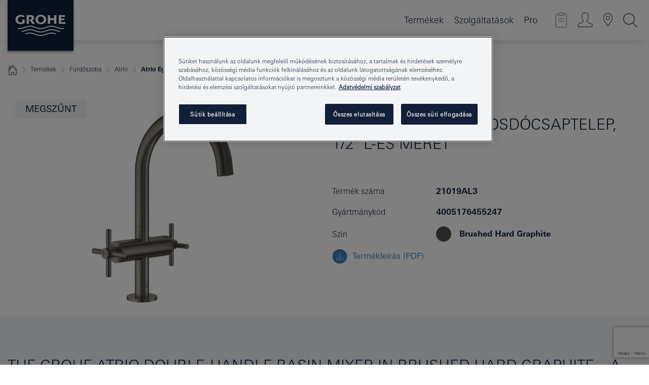

--- FILE ---
content_type: text/html;charset=UTF-8
request_url: https://www.grohe.hu/hu_hu/grohe-atrio-egylyukas-mosd-csaptelep-1-2-l-es-m-ret-21019AL3.html
body_size: 41786
content:
<!DOCTYPE html>

<!--[if IE 8]><html class="no-js ie ie8 lt-ie9" dir="ltr" lang="hu-HU"><![endif]-->
<!--[if IE 9]><html class="no-js ie ie9" dir="ltr" lang="hu-HU"><![endif]-->
<!--[if IEMobile]><html class="no-js ie ie-mobile" dir="ltr" lang="hu-HU"><![endif]-->
<!--[if gt IE 8 | !IE]><!--><html class="no-js" dir="ltr" lang="hu-HU"> <!--<![endif]-->



<!-- last generation 07.01.2026 at 10:52:17 | content-ID: 2575498 | structure-ID: 2576122 | ref-Name: productdeatilspage -->
<head>
<script>
// Define dataLayer and the gtag function.
window.dataLayer = window.dataLayer || [];
function gtag(){dataLayer.push(arguments);}
// Default ad_storage to 'denied'.
gtag('consent', 'default', {
ad_storage: "denied",
analytics_storage: "denied",
functionality_storage: "denied",
personalization_storage: "denied",
security_storage: "denied",
ad_user_data: "denied",
ad_personalization: "denied",
wait_for_update: 500
});
</script>
<script src="https://cdn.cookielaw.org/consent/918f1d3d-ae50-4f27-9f04-9f0f63d94bff/OtAutoBlock.js" type="text/javascript"></script>
<script charset="UTF-8" data-document-language="true" data-domain-script="918f1d3d-ae50-4f27-9f04-9f0f63d94bff" src="https://cdn.cookielaw.org/scripttemplates/otSDKStub.js" type="text/javascript"></script>
<script type="text/javascript">
function OptanonWrapper() {
if (document.cookie.includes('OptanonAlertBoxClosed')) {
document.dispatchEvent( new CustomEvent('consents-ready', { 'detail': { consent: false } }));
}
}
</script>
<script type="text/javascript">
window.LANG_DATA = '/hu_hu/_technical/defaulttexts/index.json';
window.mobileApp = false;
window.CONFIG = {
imageBasePath: 'https://fe.grohe.com/release/0.85.0/b2x',
disable_productComparison: true,
disable_notepadLoggedIn: false,
showPrices: true,
groheChannel: 'B2C',
disable_notepadAvailabilityRequest: false,
isGlobalSearch: false,
loginUrl: '/login-idp.jsp?wrong_login_url=/hu_hu/administration/login/&partial_registration_url=/hu_hu/administration/registration/account-partial-registration-non-smart.html&login_ok_url=https%3A//www.grohe.hu/hu_hu/_technical/webapp_properties/product-details-page.html',
staticSuggestionLinks : {
spareparts: '/hu_hu/alkatr%C3%A9sz-keres%C5%91.html',
brochures: '/hu_hu/our-service/brochures/brochures.html',
showrooms: '/hu_hu/our-service/showrooms-installer/showroom-locator.html'
},
targetGroupsMapping: {planner: 'pro', pro: 'pro', daa: 'pro', designer: 'pro', showroom: 'pro', end: 'end', inst: 'pro', architect: 'pro', aap: 'pro', projects: 'pro'},
showDiyProducts: true,
historicalProducts: true,
productFallbackImage:'',
allowAnonNotepad: false,
filterIcons: {
A613_04: {
src: '/media/datasources/filter_icons/c2c/c2c_platinum_bw_logo.png',
tooltip: '<p >Cradle to Cradle Certified® – PLATINA FOKOZAT</p>'
},
A613_01: {
src: '/media/datasources/filter_icons/c2c/c2c_bronze_bw_logo.png',
tooltip: '<p >Cradle to Cradle Certified® – BRONZ FOKOZAT</p>'
},
A613_02: {
src: '/media/datasources/filter_icons/c2c/c2c_silver_bw_logo.png',
tooltip: '<p >Cradle to Cradle Certified® – EZÜST FOKOZAT</p>'
},
sustainable: {
src: '/media/datasources/filter_icons/sustainability/grohe_climate-care_logo.png',
tooltip: '<p >Fenntartható hatás. Tudjon meg többet is erről a <a href="http://green.grohe.com" target="_blank" title="green.grohe.com" class=" " >green.grohe.com</a> oldalon.</p>'
},
A613_03: {
src: '/media/datasources/filter_icons/c2c/c2c_gold_bw_logo.png',
tooltip: '<p >Cradle to Cradle Certified® – ARANY FOKOZAT</p>'
}
},
iconsForContent: [
'A613_03'
],
portfolioBadges: {
quickfix :
{
sapValue : 'L3013_1',
backgroundColor: '#E1F8FF',
label: 'GROHE QuickFix'
},
spa :
{
sapValue : 'A611_03',
backgroundColor: '#EBE2D6',
label: 'GROHE SPA'
},
}
}
</script>
<script>
window.ENDPOINTS = {
'B2X_PROJECT_REFERENCES': '/hu_hu/_technical/project_config/index.json',
'B2X_PRODUCTS': 'https://api.sapcx.grohe.com/rest/v2/solr/master_hu_HU_Product/select',
'B2X_PRODUCTS_SKU': 'https://api.sapcx.grohe.com/rest/v2/solr/master_hu_HU_Product/suggestB2C',
'B2X_ACCOUNT_PASSWORD':'/myaccount/user/password',
'B2X_SMARTSHOP':'/smartshop/order/submit',
'GROHE_APPLICATION':'https://application.grohe.com',
'B2X_USER_INFO':'/myaccount/user/info',
'B2X_SMARTSHOP':'/smartshop/order/submit',
'B2X_MY_ACCOUNT_PRODUCT':'/myaccount/product/',
'B2X_PRODUCT':'/notepad/v1',
'B2X_SMART_INFO':'/website/smart-info',
'B2X_PREFERENCE_CENTER':'https://application.grohe.com/gateway/preference-center-send/',
'GROHE_SPECIFICATION':'https://specification.grohe.com',
'B2X_SMARTSHOP_SKU':'/website/sku/',
'B2X_PAGELIKES':'/website/pagelikes/',
'B2X_PREFERENCE_CENTER_CHANGE':'https://application.grohe.com/gateway/preference-center-change-send/',
'B2X_CERAMICS_LANDINGPAGES':'/_technical/landingpages.json',
'B2X_MY_ACCOUNT_PRODUCT_COMPARISON':'/myaccount/comparison/',
'B2X_MY_ACCOUNT_PRODUCT_SERIAL_VALIDATION':'/website/forms/serialnumber-check/',
'B2X_ORDER_TRACKING':'/website/new-ordertracking',
'B2X_ORDER_TRACKING_TOGGLE_NOTIFICATIONS':'/myaccount/user/update/emailnotifications/',
'B2X_SALESFORCE_PREFERENCE_CENTER':'/website/webforms/marketing-cloud/',
'B2X_ACCOUNT_REGISTRATION_ACCESS_TOKEN':'/myaccount/user/access-token',
'B2X_ACCOUNT_REFRESH_ACCESS_TOKEN':'/website/jwtoken/refresh-token',
'B2X_MY_ACCOUNT_PRODUCT_REGISTRATION':'/website/forms/product-registration',
'B2X_GATED_PREFERENCE_CENTER':'https://application.grohe.com/gateway/preference-center-send-v2/',
'B2X_MY_ACCOUNT_FILE_UPLOAD':'http://account/fileupload.php',
'B2X_EXPORT':'/notepad/v1',
'B2X_MY_ACCOUNT_ORDER_STATE':'/notepad/v1',
'B2X_SMART_UPI_HISTORY':'/website/account/history/upi',
'B2X_WEBSITE':'/solr/website_b2x/select',
'B2X_INVOICE_REGISTRATION':'/website/account/invoices/upload',
'B2X_NOTEPAD':'/notepad/v1',
'B2X_SMARTSHOP_UPI':'/website/upi/',
'B2X_AVAILABILITY':'/notepad/v1',
'B2X_ACCOUNT':'https://idp2-apigw.cloud.grohe.com/v1/web/users',
'B2X_ACCOUNT_UPDATE':'/myaccount/user/update',
'B2X_SMART_CHARGE':'/smartshop/creditcard/recharge',
'B2X_INVOICE_UPLOAD_HISTORY':'/website/account/history/invoices'
};
</script>
<script>
(function (sCDN, sCDNProject, sCDNWorkspace, sCDNVers) {
if (
window.localStorage !== null &&
typeof window.localStorage === "object" &&
typeof window.localStorage.getItem === "function" &&
window.sessionStorage !== null &&
typeof window.sessionStorage === "object" &&
typeof window.sessionStorage.getItem === "function"
) {
sCDNVers =
window.sessionStorage.getItem("jts_preview_version") ||
window.localStorage.getItem("jts_preview_version") ||
sCDNVers;
}
window.jentis = window.jentis || {};
window.jentis.config = window.jentis.config || {};
window.jentis.config.frontend = window.jentis.config.frontend || {};
window.jentis.config.frontend.cdnhost =
sCDN + "/get/" + sCDNWorkspace + "/web/" + sCDNVers + "/";
window.jentis.config.frontend.vers = sCDNVers;
window.jentis.config.frontend.env = sCDNWorkspace;
window.jentis.config.frontend.project = sCDNProject;
window._jts = window._jts || [];
var f = document.getElementsByTagName("script")[0];
var j = document.createElement("script");
j.async = true;
j.src = window.jentis.config.frontend.cdnhost + "v8w26r.js";
f.parentNode.insertBefore(j, f);
})("https://05sc6u.grohe.hu","grohe-hu","live", "_");
_jts.push({ track: "pageview" });
_jts.push({ track: "submit" });
</script>
<title>Atrio Egylyukas mosdócsaptelep, 1/2″ L-es méret | GROHE </title> <meta name="title" content="Atrio Egylyukas mosdócsaptelep, 1/2″ L-es méret" />   <meta content="noindex" name="robots" />  <meta charset="UTF-8" /> <meta content="telephone=no" name="format-detection" /> <meta content="width=device-width, initial-scale=1.0, minimum-scale=1.0, maximum-scale=1.0, user-scalable=no" name="viewport" /> <meta content="hu_hu" name="locale" /> <meta content="hu_hu" name="locales" /> <meta content="grohe_global" name="client" /> <meta content="b2x" name="pagescope" /> <meta content="https://fe.grohe.com/release/0.85.0/b2x" name="application-name" /> <meta content="https://fe.grohe.com/release/0.85.0/b2x/browserconfig.xml" name="msapplication-config" /> <meta content="#112038" name="msapplication-TileColor" /> <meta content="https://fe.grohe.com/release/0.85.0/b2x/mstile-144x144.png" name="msapplication-TileImage" /> <meta content="https://fe.grohe.com/release/0.85.0/b2x/mstile-70x70.png" name="msapplication-square70x70logo" /> <meta content="https://fe.grohe.com/release/0.85.0/b2x/mstile-150x150.png" name="msapplication-square150x150logo" /> <meta content="https://fe.grohe.com/release/0.85.0/b2x/mstile-310x150.png" name="msapplication-wide310x150logo" /> <meta content="https://fe.grohe.com/release/0.85.0/b2x/mstile-310x310.png" name="msapplication-square310x310logo" /> <meta content="IE=Edge" http-equiv="X-UA-Compatible" /> <meta content="productdeatilspage" name="siteUID_es" /> <meta content="none" name="videoType_s" />
<link href="https://fe.grohe.com/release/0.85.0/b2x/favicon.ico" rel="icon" type="image/ico" />
<link href="https://fe.grohe.com/release/0.85.0/b2x/favicon.ico" rel="shortcut icon" type="image/x-icon" />
<link href="https://fe.grohe.com/release/0.85.0/b2x/favicon.ico" rel="icon" sizes="16x16 32x32 48x48" type="image/vnd.microsoft.icon" />
<link href="https://fe.grohe.com/release/0.85.0/b2x/favicon-16x16.png" rel="icon" sizes="16x16" type="image/png" />
<link href="https://fe.grohe.com/release/0.85.0/b2x/favicon-32x32.png" rel="icon" sizes="32x32" type="image/png" />
<link href="https://fe.grohe.com/release/0.85.0/b2x/favicon-48x48.png" rel="icon" sizes="48x48" type="image/png" />
<link href="https://fe.grohe.com/release/0.85.0/b2x/apple-touch-icon-76x76.png" rel="apple-touch-icon" sizes="76x76" />
<link href="https://fe.grohe.com/release/0.85.0/b2x/apple-touch-icon-120x120.png" rel="apple-touch-icon" sizes="120x120" />
<link href="https://fe.grohe.com/release/0.85.0/b2x/apple-touch-icon-152x152.png" rel="apple-touch-icon" sizes="152x152" />
<link href="https://fe.grohe.com/release/0.85.0/b2x/apple-touch-icon-180x180.png" rel="apple-touch-icon" sizes="180x180" />
<link rel="canonical" href="https://www.grohe.hu/hu_hu/atrio-egylyukas-mosd-csaptelep-1-2-l-es-m-ret-21019AL3.html" />
<link href="https://fe.grohe.com/release/0.85.0/b2x/css/bootstrap.css?created=20200225154737" media="all" rel="stylesheet" />
<link href="https://fe.grohe.com/release/0.85.0/b2x/css/main.css?created=20200225154737" media="all" rel="stylesheet" />
<script type="text/javascript"> var searchHeaderConfig = { "productSettings" : { "preferredResults": { "code": [ ] }, "preselection": { "filter": [] } }, "contentSettings": { } }; </script>
</head>




<body class="b2x-navigation pdp-ncs">
<!-- noindex -->
<script type="text/javascript">
// read cookie (DEXT-1212)
function getCookie(name) {
const nameEQ = name + "=";
const cookies = document.cookie.split(';');
for (let i = 0; i < cookies.length; i++) {
let cookie = cookies[i];
while (cookie.charAt(0) === ' ') {
cookie = cookie.substring(1, cookie.length);
}
if (cookie.indexOf(nameEQ) === 0) {
return cookie.substring(nameEQ.length, cookie.length);
}
}
return null;
}
</script>
<script type="text/javascript">
// <![CDATA[
var dataLayer = dataLayer || [];
// check if cookie is available
var hashedEmail = getCookie('hashed_email');
if (hashedEmail) {
dataLayer.push({
'hashedUserData': {
'sha256': {
'email': hashedEmail
}
}
});
}
dataLayer.push({
'pageName':'/atrio-egylyukas-mosd-csaptelep-1-2-l-es-m-ret-21019AL3',
'pageTitle':'Egylyukas mosdócsaptelep, 1/2″ L-es méret',
'pageId':'2576122',
'pageSystemPath':'grohe_global/_technical_1/webapp_properties',
'pageCreated':'2019-05-14',
'pageLastEdit':'2026-01-07',
'pageCountry':'hu',
'pageLanguage':'hu',
'internal':'false',
'pagePool':'europe',
'pageArea':'portal',
'pageScope':'b2x',
'pageCategory':'product detail page',
});
// ]]>
</script>
<!-- Google Tag Manager -->
<noscript><iframe height="0" src="//www.googletagmanager.com/ns.html?id=GTM-PGZM7P" style="display:none;visibility:hidden" width="0"></iframe></noscript>
<script>
// <![CDATA[
(function(w,d,s,l,i){w[l]=w[l]||[];w[l].push({'gtm.start':
new Date().getTime(),event:'gtm.js'});var f=d.getElementsByTagName(s)[0],
j=d.createElement(s),dl=l!='dataLayer'?'&l='+l:'';j.async=true;j.setAttribute('class','optanon-category-C0001');j.src=
'//www.googletagmanager.com/gtm.js?id='+i+dl;f.parentNode.insertBefore(j,f);
})(window,document,'script','dataLayer','GTM-PGZM7P');
// ]]>
</script>
<!-- End Google Tag Manager -->
<div class="vuejs-container" id="vuejs-dev-container">
<div class="ie-flex-wrapper">
<div class="page-wrap">
<div class="vuejs-container" id="vuejs-header-container">
	<header class="header--fixed header header--bordertop sticky-top header--shadow header--bgColorFlyoutMobileSecondary header--bgColorFlyoutDesktopSecondary header--colorFlyoutMobileLight header--colorFlyoutDesktopLight" v-scrollbar-width-detection="">
		<div class="container">
			<nav class="navbar-light  navbar navbar-expand-xl" itemscope="" itemtype="http://schema.org/Organization">
					<a class="navbar-brand" href="/hu_hu/" itemprop="url" title="GROHE - Pure joy of water ">
<svg height="100" version="1.1" viewBox="0, 0, 130, 100" width="130" x="0" xmlns="http://www.w3.org/2000/svg" xmlns:xlink="http://www.w3.org/1999/xlink" y="0">
  <g id="Ebene_1">
    <path d="M0,0 L130,0 L130,100 L0,100 L0,0 z" fill="#112038"></path>
    <path d="M59.615,38.504 C59.614,42.055 62.032,44.546 65.48,44.546 C68.93,44.546 71.346,42.057 71.346,38.505 C71.346,34.943 68.937,32.459 65.48,32.459 C62.024,32.459 59.615,34.942 59.615,38.504 z M54.872,38.504 C54.872,33.132 59.351,29.205 65.48,29.205 C71.61,29.205 76.091,33.132 76.091,38.504 C76.091,43.861 71.601,47.795 65.48,47.795 C59.361,47.795 54.872,43.862 54.872,38.504 z M101.056,29.875 L101.056,47.124 L114,47.124 L114,43.744 L105.549,43.744 L105.549,39.645 L111.762,39.645 L111.762,36.396 L105.549,36.396 L105.549,33.254 L113.015,33.254 L113.015,29.875 L101.056,29.875 z M79.299,29.875 L79.299,47.124 L83.798,47.124 L83.798,39.75 L91.75,39.75 L91.75,47.124 L96.251,47.124 L96.251,29.875 L91.75,29.875 L91.75,36.252 L83.798,36.252 L83.798,29.875 L79.299,29.875 z M37.413,29.875 L37.413,47.124 L41.915,47.124 L41.915,33.129 L43.855,33.129 C46.4,33.129 47.54,33.942 47.54,35.751 C47.54,37.599 46.265,38.655 44.025,38.655 L43.036,38.629 L42.53,38.629 L48.784,47.124 L54.537,47.124 L48.803,40.188 C50.932,39.227 52.067,37.522 52.067,35.28 C52.067,31.626 49.7,29.875 44.761,29.875 L37.413,29.875 z M29.048,38.463 L29.048,43.635 C27.867,44.129 26.688,44.376 25.513,44.376 C22.484,44.376 20.354,42.037 20.354,38.708 C20.354,35.121 22.899,32.621 26.552,32.621 C28.594,32.621 30.616,33.191 33.069,34.455 L33.069,31.017 C29.936,29.736 28.39,29.371 26.074,29.371 C19.679,29.371 15.594,32.989 15.594,38.654 C15.594,44.043 19.558,47.627 25.517,47.627 C28.174,47.627 31.325,46.772 33.621,45.431 L33.621,38.463 L29.048,38.463 z M96.501,66.368 L96.068,66.211 L94.887,65.816 C91.46,64.783 88.718,64.267 86.624,64.267 C84.871,64.267 81.902,64.772 79.548,65.469 L78.373,65.816 C77.777,66.013 77.378,66.143 77.185,66.211 L76.004,66.618 L74.831,67.016 L73.649,67.418 C70.062,68.579 67.509,69.097 65.387,69.097 C63.559,69.097 60.849,68.597 58.304,67.791 L57.122,67.418 L55.943,67.016 L54.766,66.618 L53.585,66.211 L52.399,65.816 C48.977,64.783 46.228,64.267 44.146,64.267 C42.38,64.269 39.416,64.77 37.059,65.469 L35.885,65.816 C35.047,66.086 34.875,66.147 34.27,66.368 L36.645,67.6 L37.178,67.439 C39.947,66.583 42.331,66.137 44.151,66.137 C45.682,66.137 48.074,66.527 50.042,67.095 L51.224,67.439 L52.399,67.819 L53.585,68.211 L54.766,68.619 L55.943,69.018 L57.122,69.412 C60.668,70.5 63.278,71.001 65.388,71 C67.199,70.999 69.966,70.517 72.468,69.767 L73.649,69.412 L74.831,69.018 L76.004,68.619 L77.185,68.211 L78.373,67.819 L79.548,67.439 C82.561,66.544 84.782,66.137 86.628,66.138 C88.447,66.138 90.828,66.584 93.595,67.439 L94.127,67.6 L96.501,66.368 z M104.198,61.892 L97.321,59.781 C94.229,58.831 93.033,58.497 91.384,58.133 C89.639,57.747 87.89,57.525 86.625,57.525 C84.63,57.525 80.826,58.235 78.373,59.065 L73.649,60.666 C70.452,61.749 67.509,62.346 65.362,62.346 C63.203,62.346 60.289,61.755 57.076,60.666 L52.352,59.065 C49.906,58.236 46.087,57.525 44.09,57.525 C42.832,57.525 41.067,57.75 39.335,58.133 C37.705,58.495 36.413,58.853 33.397,59.781 L26.528,61.892 C27.262,62.56 27.458,62.714 28.28,63.271 L32.098,62.109 L35.253,61.178 L36.52,60.803 C39.877,59.813 42.154,59.388 44.094,59.388 C45.857,59.388 49.045,59.971 51.17,60.686 L57.076,62.667 C59.842,63.594 63.267,64.248 65.363,64.248 C67.451,64.248 70.907,63.59 73.649,62.667 L79.548,60.686 C81.665,59.975 84.872,59.386 86.628,59.388 C88.575,59.388 90.832,59.81 94.198,60.803 L95.465,61.178 L98.621,62.109 L102.446,63.271 C103.264,62.71 103.459,62.557 104.198,61.892 z M111.243,55.247 L111.047,55.575 C110.607,56.31 110.407,56.583 109.748,57.365 C108.911,57.479 108.576,57.504 107.913,57.504 C105.809,57.504 102.364,56.844 99.611,55.916 L94.887,54.32 C91.678,53.24 88.747,52.643 86.628,52.641 C84.843,52.641 81.715,53.215 79.548,53.941 L73.649,55.916 C70.868,56.846 67.455,57.504 65.388,57.504 C63.323,57.504 59.907,56.847 57.122,55.916 L51.224,53.941 C49.056,53.215 45.933,52.641 44.146,52.641 C42.03,52.641 39.091,53.24 35.885,54.32 L31.161,55.916 C28.406,56.844 24.963,57.504 22.854,57.504 C22.191,57.504 21.859,57.479 21.031,57.365 C20.418,56.66 20.178,56.332 19.724,55.575 L19.529,55.247 C21.128,55.507 22.022,55.601 22.899,55.601 C25.001,55.601 28.008,54.989 31.161,53.922 L35.885,52.32 C38.381,51.474 42.108,50.778 44.146,50.777 C46.174,50.777 49.904,51.476 52.399,52.32 L57.122,53.922 C60.274,54.989 63.284,55.601 65.387,55.601 C67.488,55.601 70.498,54.989 73.649,53.922 L78.373,52.32 C80.865,51.476 84.597,50.777 86.622,50.777 C88.665,50.777 92.385,51.474 94.887,52.32 L99.611,53.922 C102.763,54.989 105.77,55.601 107.872,55.601 C108.749,55.601 109.643,55.507 111.243,55.247 z" fill="#FFFFFE"></path>
  </g>
</svg>
					</a>
				<div class="header__iconwrapper">
			        <a aria-controls="navigationMenuContent" aria-expanded="false" aria-label="Toggle navigation" class="navbar-toggler" data-target="#navigationMenuContent" data-toggle="collapse">
			          <span class="navbar-toggler-icon" v-sidebar-nav-toggler=""></span>
			        </a>				
				</div>
				<a class="d-none d-lg-none nav-mobile-header__closer icon_close_secondary" v-nav-icons-flyout-toggler=""></a>
				<div class="row collapse navbar-collapse" id="navigationMenuContent">
<ul class="container navbar-nav navnode navnode--main">
<li class="nav-item">
<a aria-expanded="false" aria-haspopup="true" class="nav-link level1 hasNextLevel nav-link--noFocus nav-link--light nav-link--layerarrow nav-link--primarynav" href="javascript:void(0);" id="flyout-1159248" role="button" v-next-level-nav-toggler="" v-sidebar-nav-toggler="">
Termékek
</a>


</li>
<li class="nav-item">
<a aria-expanded="false" aria-haspopup="true" class="nav-link level1 hasNextLevel nav-link--noFocus nav-link--light nav-link--layerarrow nav-link--primarynav" href="javascript:void(0);" id="flyout-3431825" role="button" v-next-level-nav-toggler="" v-sidebar-nav-toggler="">
Szolgáltatások
</a>


</li>
<li class="nav-item">
<a aria-expanded="false" aria-haspopup="true" class="nav-link level1 hasNextLevel nav-link--noFocus nav-link--light nav-link--layerarrow nav-link--primarynav" href="javascript:void(0);" id="flyout-2243468" role="button" v-next-level-nav-toggler="" v-sidebar-nav-toggler="">
Pro
</a>


</li>
</ul>
				</div>
				<ul class="navbar-nav navnode navnode--icons" v-nav-icons-scroll-handler="">
						<li class="nav-item nav-item--flyout nav-item--icon">
		<notepad-navigation href="/hu_hu/notepad/" title="Open: JEGYZETEIM "></notepad-navigation>
    </li>
	<li class="nav-item nav-item--flyout nav-item--icon">
		<a aria-expanded="false" aria-haspopup="true" class="nav-link nav-link--noFocus nav-link--light nav-link--layerarrow nav-link--primarynav flyout-toggle" href="#" id="flyout-login" role="button" title="" v-nav-icons-flyout-toggler="">			
							
					
	        							

				<div class="flyout-icon flyout-icon--login"></div>
	        			

		</a>
				<div aria-labelledby="flyout-login" class="flyout" v-add-class-if-logged-in="'flyout--withFullWidthCategory'">
		      	<div class="flyout__background flyout__background--plain ">
					<a class="flyout__closer" v-nav-primary-closer=""></a>
				</div>
				<div class="row navbar-nav navnode navnode--secondary ">   
					<div class="navnode__wrapper navnode__wrapper--columnCategories">
						<ul class="container navnode__container navnode__container--login">
							<li class="nav-item nav-item--secondarynav col-12 nav-item--flyout flyout-category">								
											
		
						    								

							        <div class="flyout__headline text-uppercase">
								        <strong>Bejelentkezés</strong>
									</div>
									<div class="text-white mb-3"><span>
								        Jelenleg kizárólag a GROHE SMART hűségprogram tagjai rendelkeznek bejelentkezési jogosultsággal.<br /><strong>Figyelem:</strong> a bejelentkezéshez vagy regisztrációhoz átirányítjuk a GROHE szakmai portálra.
									</span></div>
										<a class="btn btn-primary btn--flyoutLogin" href="/login-idp.jsp?wrong_login_url=/hu_hu/administration/login/&amp;partial_registration_url=/hu_hu/administration/registration/account-partial-registration-non-smart.html&amp;login_ok_url=http://www.grohe.hu/hu_hu/">Bejelentkezés </a>
										 <a class=" link link d-block mb-2 scroll-link" href="/hu_hu/administration/registration/account-registration-non-smart.html#null" title="Not registered yet?"> Not registered yet?</a>
											
		
							</li>
						</ul>
					</div>						
														
				</div>
			</div>
		</li>
					

    <li class="nav-item nav-item--flyout nav-item--icon">
		<a class="nav-link nav-link--noFocus nav-link--light nav-link--primarynav nav-link--locator" href="/hu_hu/our-service/showrooms-installer/showroom-locator.html" title="Showroom Locator">
			<span class="showroom-locator-icon"></span>
		</a>
	</li>
	<li class="nav-item nav-item--flyout nav-item--icon">
		<a aria-expanded="false" aria-haspopup="true" class="nav-link nav-link--noFocus nav-link--light nav-link--layerarrow nav-link--primarynav flyout-toggle" href="#" id="flyout-search" role="button" title="Open: KERESÉS  " v-nav-icons-flyout-toggler="">
			<div class="flyout-icon flyout-icon--search"></div>
		</a>
		<div aria-labelledby="flyout-search" class="flyout">
			<div class="flyout__background flyout__background--plain ">
				<a class="flyout__closer" v-nav-primary-closer=""></a>
			</div>
			<div class="row navbar-nav navnode navnode--secondary navnode--fullHeight ">
				<ul class="container navnode__container navnode__container--search">
					<li class="nav-item nav-item--secondarynav nav-item--noborder">
						<div class="nav-search-item container justify-content-center">
							<div class="nav-search-item__inner col-12 col-lg-8">
								<b2x-search-header :dal-search-enabled="false" search-base-url="/hu_hu/keres%C3%A9s.html">
                              </b2x-search-header>
							</div>
						</div>
					</li>
				</ul>
			</div>
		</div>
    </li>

				</ul>
			</nav>
		</div>
	</header>
<aside class="navigation-sidebar navigation-sidebar--hidden">
<a class="navbar-brand" href="/hu_hu/" itemprop="url" title="GROHE - Pure joy of water ">
<svg height="100" version="1.1" viewBox="0, 0, 130, 100" width="130" x="0" xmlns="http://www.w3.org/2000/svg" xmlns:xlink="http://www.w3.org/1999/xlink" y="0">
<g id="Ebene_1">
<path d="M0,0 L130,0 L130,100 L0,100 L0,0 z" fill="#112038"></path>
<path d="M59.615,38.504 C59.614,42.055 62.032,44.546 65.48,44.546 C68.93,44.546 71.346,42.057 71.346,38.505 C71.346,34.943 68.937,32.459 65.48,32.459 C62.024,32.459 59.615,34.942 59.615,38.504 z M54.872,38.504 C54.872,33.132 59.351,29.205 65.48,29.205 C71.61,29.205 76.091,33.132 76.091,38.504 C76.091,43.861 71.601,47.795 65.48,47.795 C59.361,47.795 54.872,43.862 54.872,38.504 z M101.056,29.875 L101.056,47.124 L114,47.124 L114,43.744 L105.549,43.744 L105.549,39.645 L111.762,39.645 L111.762,36.396 L105.549,36.396 L105.549,33.254 L113.015,33.254 L113.015,29.875 L101.056,29.875 z M79.299,29.875 L79.299,47.124 L83.798,47.124 L83.798,39.75 L91.75,39.75 L91.75,47.124 L96.251,47.124 L96.251,29.875 L91.75,29.875 L91.75,36.252 L83.798,36.252 L83.798,29.875 L79.299,29.875 z M37.413,29.875 L37.413,47.124 L41.915,47.124 L41.915,33.129 L43.855,33.129 C46.4,33.129 47.54,33.942 47.54,35.751 C47.54,37.599 46.265,38.655 44.025,38.655 L43.036,38.629 L42.53,38.629 L48.784,47.124 L54.537,47.124 L48.803,40.188 C50.932,39.227 52.067,37.522 52.067,35.28 C52.067,31.626 49.7,29.875 44.761,29.875 L37.413,29.875 z M29.048,38.463 L29.048,43.635 C27.867,44.129 26.688,44.376 25.513,44.376 C22.484,44.376 20.354,42.037 20.354,38.708 C20.354,35.121 22.899,32.621 26.552,32.621 C28.594,32.621 30.616,33.191 33.069,34.455 L33.069,31.017 C29.936,29.736 28.39,29.371 26.074,29.371 C19.679,29.371 15.594,32.989 15.594,38.654 C15.594,44.043 19.558,47.627 25.517,47.627 C28.174,47.627 31.325,46.772 33.621,45.431 L33.621,38.463 L29.048,38.463 z M96.501,66.368 L96.068,66.211 L94.887,65.816 C91.46,64.783 88.718,64.267 86.624,64.267 C84.871,64.267 81.902,64.772 79.548,65.469 L78.373,65.816 C77.777,66.013 77.378,66.143 77.185,66.211 L76.004,66.618 L74.831,67.016 L73.649,67.418 C70.062,68.579 67.509,69.097 65.387,69.097 C63.559,69.097 60.849,68.597 58.304,67.791 L57.122,67.418 L55.943,67.016 L54.766,66.618 L53.585,66.211 L52.399,65.816 C48.977,64.783 46.228,64.267 44.146,64.267 C42.38,64.269 39.416,64.77 37.059,65.469 L35.885,65.816 C35.047,66.086 34.875,66.147 34.27,66.368 L36.645,67.6 L37.178,67.439 C39.947,66.583 42.331,66.137 44.151,66.137 C45.682,66.137 48.074,66.527 50.042,67.095 L51.224,67.439 L52.399,67.819 L53.585,68.211 L54.766,68.619 L55.943,69.018 L57.122,69.412 C60.668,70.5 63.278,71.001 65.388,71 C67.199,70.999 69.966,70.517 72.468,69.767 L73.649,69.412 L74.831,69.018 L76.004,68.619 L77.185,68.211 L78.373,67.819 L79.548,67.439 C82.561,66.544 84.782,66.137 86.628,66.138 C88.447,66.138 90.828,66.584 93.595,67.439 L94.127,67.6 L96.501,66.368 z M104.198,61.892 L97.321,59.781 C94.229,58.831 93.033,58.497 91.384,58.133 C89.639,57.747 87.89,57.525 86.625,57.525 C84.63,57.525 80.826,58.235 78.373,59.065 L73.649,60.666 C70.452,61.749 67.509,62.346 65.362,62.346 C63.203,62.346 60.289,61.755 57.076,60.666 L52.352,59.065 C49.906,58.236 46.087,57.525 44.09,57.525 C42.832,57.525 41.067,57.75 39.335,58.133 C37.705,58.495 36.413,58.853 33.397,59.781 L26.528,61.892 C27.262,62.56 27.458,62.714 28.28,63.271 L32.098,62.109 L35.253,61.178 L36.52,60.803 C39.877,59.813 42.154,59.388 44.094,59.388 C45.857,59.388 49.045,59.971 51.17,60.686 L57.076,62.667 C59.842,63.594 63.267,64.248 65.363,64.248 C67.451,64.248 70.907,63.59 73.649,62.667 L79.548,60.686 C81.665,59.975 84.872,59.386 86.628,59.388 C88.575,59.388 90.832,59.81 94.198,60.803 L95.465,61.178 L98.621,62.109 L102.446,63.271 C103.264,62.71 103.459,62.557 104.198,61.892 z M111.243,55.247 L111.047,55.575 C110.607,56.31 110.407,56.583 109.748,57.365 C108.911,57.479 108.576,57.504 107.913,57.504 C105.809,57.504 102.364,56.844 99.611,55.916 L94.887,54.32 C91.678,53.24 88.747,52.643 86.628,52.641 C84.843,52.641 81.715,53.215 79.548,53.941 L73.649,55.916 C70.868,56.846 67.455,57.504 65.388,57.504 C63.323,57.504 59.907,56.847 57.122,55.916 L51.224,53.941 C49.056,53.215 45.933,52.641 44.146,52.641 C42.03,52.641 39.091,53.24 35.885,54.32 L31.161,55.916 C28.406,56.844 24.963,57.504 22.854,57.504 C22.191,57.504 21.859,57.479 21.031,57.365 C20.418,56.66 20.178,56.332 19.724,55.575 L19.529,55.247 C21.128,55.507 22.022,55.601 22.899,55.601 C25.001,55.601 28.008,54.989 31.161,53.922 L35.885,52.32 C38.381,51.474 42.108,50.778 44.146,50.777 C46.174,50.777 49.904,51.476 52.399,52.32 L57.122,53.922 C60.274,54.989 63.284,55.601 65.387,55.601 C67.488,55.601 70.498,54.989 73.649,53.922 L78.373,52.32 C80.865,51.476 84.597,50.777 86.622,50.777 C88.665,50.777 92.385,51.474 94.887,52.32 L99.611,53.922 C102.763,54.989 105.77,55.601 107.872,55.601 C108.749,55.601 109.643,55.507 111.243,55.247 z" fill="#FFFFFE"></path>
</g>
</svg>
</a>
<a class="navigation-sidebar__close-btn" href="#" target="_self" v-sidebar-nav-toggler="">
<span class="icon icon_close_primary"></span>
</a>
<nav class="nav-container nav-container--level1">
<ul class="navigation navigation">
<li class="nav-item">
<a aria-expanded="false" aria-haspopup="true" class="nav-link next-level-toggle nav-link--noFocus nav-link--light" href="javascript:void(0);" id="flyout-1159248" role="button" v-next-level-nav-toggler="">
Termékek
</a>
<nav class="nav-container nav-container--level2 hidden">
<a class="nav-link link-back level2" href="javascript:void(0)" v-nav-back-button="">Termékek</a>
<ul class="navigation navigation--level2">
<li class="nav-item">
<a aria-expanded="false" aria-haspopup="true" class="nav-link level2 nav-link--noFocus nav-link--light next-level-toggle" href="javascript:void(0);" id="flyout-1159248" role="button" v-next-level-nav-toggler="">
Fürdőszoba
</a>
<nav class="nav-container nav-container--level3 hidden">
<a class="nav-link link-back level3" href="javascript:void(0)" v-nav-back-button="">Fürdőszoba</a>
<ul class="navigation navigation--level3">
<li class="nav-item">
<a aria-expanded="false" aria-haspopup="true" class="nav-link level3 nav-link--noFocus nav-link--light next-level-toggle" href="javascript:void(0);" id="flyout-1159273" role="button" v-next-level-nav-toggler="">
Termékeink Mosdókhoz
</a>
<nav class="nav-container nav-container--level4 hidden">
<a class="nav-link link-back level4" href="javascript:void(0)" v-nav-back-button="">Termékeink Mosdókhoz</a>
<ul class="navigation navigation--level4">
<li class="nav-item">
<a class="nav-link level4 nav-link--noFocus nav-link--light" href="/hu_hu/bathroom/bathroom-faucets/">
Termék áttekintés
</a>
</li>
<li class="nav-item">
<a class="nav-link level4 nav-link--noFocus nav-link--light" href="/hu_hu/for-your-bathroom/collections/overview-bathroom-collections.html">
Csaptelep kollekció
</a>
</li>
<li class="nav-item">
<a class="nav-link level4 nav-link--noFocus nav-link--light" href="/hu_hu/for-your-bathroom/for-wash-basins/icon-3d/">
Icon 3D
</a>
</li>
<li class="nav-item">
<a class="nav-link level4 nav-link--noFocus nav-link--light" href="/hu_hu/for-your-bathroom/for-wash-basins/grohe-plus/">
GROHE Plus
</a>
</li>
</ul>
</nav>
</li>
<li class="nav-item">
<a aria-expanded="false" aria-haspopup="true" class="nav-link level3 nav-link--noFocus nav-link--light next-level-toggle" href="javascript:void(0);" id="flyout-1157793" role="button" v-next-level-nav-toggler="">
Termékeink Zuhanyzókhoz
</a>
<nav class="nav-container nav-container--level4 hidden">
<a class="nav-link link-back level4" href="javascript:void(0)" v-nav-back-button="">Termékeink Zuhanyzókhoz</a>
<ul class="navigation navigation--level4">
<li class="nav-item">
<a class="nav-link level4 nav-link--noFocus nav-link--light" href="/hu_hu/bathroom/showers/">
Termék áttekintés
</a>
</li>
<li class="nav-item">
<a class="nav-link level4 nav-link--noFocus nav-link--light" href="/hu_hu/for-your-bathroom/new-showers/">
A tökéletes zuhany
</a>
</li>
<li class="nav-item">
<a class="nav-link level4 nav-link--noFocus nav-link--light" href="/hu_hu/for-your-bathroom/shower-collections/overview-shower-collections.html">
Zuhany és Termosztát kollekció
</a>
</li>
<li class="nav-item">
<a class="nav-link level4 nav-link--noFocus nav-link--light" href="/hu_hu/for-your-bathroom/for-showers/smartcontrol/">
SmartControl
</a>
</li>
<li class="nav-item">
<a class="nav-link level4 nav-link--noFocus nav-link--light" href="/hu_hu/for-your-bathroom/for-showers/concealed-solutions/">
Falsík mögötti megoldások
</a>
</li>
<li class="nav-item">
<a class="nav-link level4 nav-link--noFocus nav-link--light" href="/hu_hu/energy-for-life/showroom/">
Energy for life
</a>
</li>
<li class="nav-item">
<a class="nav-link level4 nav-link--noFocus nav-link--light" href="/hu_hu/products/for-your-bathroom/for-showers/concealed-shower-solutions/">
Rejtett megoldások
</a>
</li>
</ul>
</nav>
</li>
<li class="nav-item">
<a aria-expanded="false" aria-haspopup="true" class="nav-link level3 nav-link--noFocus nav-link--light next-level-toggle" href="javascript:void(0);" id="flyout-1159234" role="button" v-next-level-nav-toggler="">
Termékeink Kádakhoz
</a>
<nav class="nav-container nav-container--level4 hidden">
<a class="nav-link link-back level4" href="javascript:void(0)" v-nav-back-button="">Termékeink Kádakhoz</a>
<ul class="navigation navigation--level4">
<li class="nav-item">
<a class="nav-link level4 nav-link--noFocus nav-link--light" href="/hu_hu/bathroom/bathtub-faucets/">
Termék áttekintés
</a>
</li>
<li class="nav-item">
<a class="nav-link level4 nav-link--noFocus nav-link--light" href="/hu_hu/for-your-bathroom/overview-thm-collections/overview-thm-collections.html">
Termosztát kollekció
</a>
</li>
<li class="nav-item">
<a class="nav-link level4 nav-link--noFocus nav-link--light" href="/hu_hu/for-your-bathroom/for-bath-tubes/rapido-smartbox/">
Rapido SmartBox
</a>
</li>
</ul>
</nav>
</li>
<li class="nav-item">
<a aria-expanded="false" aria-haspopup="true" class="nav-link level3 nav-link--noFocus nav-link--light next-level-toggle" href="javascript:void(0);" id="flyout-1159241" role="button" v-next-level-nav-toggler="">
Fürdőszobai Kiegészítők
</a>
<nav class="nav-container nav-container--level4 hidden">
<a class="nav-link link-back level4" href="javascript:void(0)" v-nav-back-button="">Fürdőszobai Kiegészítők</a>
<ul class="navigation navigation--level4">
<li class="nav-item">
<a class="nav-link level4 nav-link--noFocus nav-link--light" href="/hu_hu/bathroom/bathroom-accessories/">
Termék áttekintés
</a>
</li>
</ul>
</nav>
</li>
<li class="nav-item">
<a aria-expanded="false" aria-haspopup="true" class="nav-link level3 nav-link--noFocus nav-link--light next-level-toggle" href="javascript:void(0);" id="flyout-1159540" role="button" v-next-level-nav-toggler="">
Grohe Kerámiák
</a>
<nav class="nav-container nav-container--level4 hidden">
<a class="nav-link link-back level4" href="javascript:void(0)" v-nav-back-button="">Grohe Kerámiák</a>
<ul class="navigation navigation--level4">
<li class="nav-item">
<a class="nav-link level4 nav-link--noFocus nav-link--light" href="/hu_hu/bathroom/ceramics/">
Kerámia áttekintés
</a>
</li>
<li class="nav-item">
<a class="nav-link level4 nav-link--noFocus nav-link--light" href="/hu_hu/bathroom/ceramics/perfect-match.html">
Perfect Match
</a>
</li>
</ul>
</nav>
</li>
<li class="nav-item">
<a aria-expanded="false" aria-haspopup="true" class="nav-link level3 nav-link--noFocus nav-link--light next-level-toggle" href="javascript:void(0);" id="flyout-1159280" role="button" v-next-level-nav-toggler="">
Termékeink WC-, Vizelde- & Bidéhez
</a>
<nav class="nav-container nav-container--level4 hidden">
<a class="nav-link link-back level4" href="javascript:void(0)" v-nav-back-button="">Termékeink WC-, Vizelde- & Bidéhez</a>
<ul class="navigation navigation--level4">
<li class="nav-item">
<a class="nav-link level4 nav-link--noFocus nav-link--light" href="/hu_hu/bathroom/bidets-wall-plates/">
Termék áttekintés
</a>
</li>
<li class="nav-item">
<a class="nav-link level4 nav-link--noFocus nav-link--light" href="/hu_hu/bathroom/showertoilet.html">
Zuhany WC-k
</a>
</li>
<li class="nav-item">
<a class="nav-link level4 nav-link--noFocus nav-link--light" href="/hu_hu/bathroom/concealed-solutions/">
Concealed solutions
</a>
</li>
<li class="nav-item">
<a class="nav-link level4 nav-link--noFocus nav-link--light" href="/hu_hu/for-your-bathroom/collections/overview-wc-collections.html">
WC gyűjtemények
</a>
</li>
<li class="nav-item">
<a class="nav-link level4 nav-link--noFocus nav-link--light" href="/hu_hu/for-your-bathroom/collections/installation/rapid-sl-installation-system.html">
Rapid SL szerelőkeretek
</a>
</li>
<li class="nav-item">
<a class="nav-link level4 nav-link--noFocus nav-link--light" href="/hu_hu/for-your-bathroom/collections/solido.html">
Solido All in One
</a>
</li>
</ul>
</nav>
</li>
<li class="nav-item">
<a aria-expanded="false" aria-haspopup="true" class="nav-link level3 nav-link--noFocus nav-link--light next-level-toggle" href="javascript:void(0);" id="flyout-1156251" role="button" v-next-level-nav-toggler="">
Fürdőszoba Inspirációk
</a>
<nav class="nav-container nav-container--level4 hidden">
<a class="nav-link link-back level4" href="javascript:void(0)" v-nav-back-button="">Fürdőszoba Inspirációk</a>
<ul class="navigation navigation--level4">
<li class="nav-item">
<a class="nav-link level4 nav-link--noFocus nav-link--light" href="/hu_hu/for-your-bathroom/complete-bathroom-solutions/overview-complete-solutions.html">
Fürdőszobai megoldások
</a>
</li>
<li class="nav-item">
<a class="nav-link level4 nav-link--noFocus nav-link--light" href="/hu_hu/for-your-bathroom/design-trends/overview-design-trends.html">
Design Trendek
</a>
</li>
<li class="nav-item">
<a class="nav-link level4 nav-link--noFocus nav-link--light" href="/hu_hu/for-your-bathroom/water-saving-innovations/overview-water-saving-innovations.html">
Víztakarékos innovációk
</a>
</li>
</ul>
</nav>
</li>
<li class="nav-item">
<a aria-expanded="false" aria-haspopup="true" class="nav-link level3 nav-link--noFocus nav-link--light next-level-toggle" href="javascript:void(0);" id="flyout-1523002" role="button" v-next-level-nav-toggler="">
GROHE Colors
</a>
<nav class="nav-container nav-container--level4 hidden">
<a class="nav-link link-back level4" href="javascript:void(0)" v-nav-back-button="">GROHE Colors</a>
<ul class="navigation navigation--level4">
<li class="nav-item">
<a class="nav-link level4 nav-link--noFocus nav-link--light" href="/hu_hu/f%C3%BCrd%C5%91szoba/colors.html">
GROHE Colors áttekintés
</a>
</li>
<li class="nav-item">
<a class="nav-link level4 nav-link--noFocus nav-link--light" href="/hu_hu/grohe-colors/grohe-black.html">
FEKETE
</a>
</li>
</ul>
</nav>
</li>
</ul>
</nav>
</li>
<li class="nav-item">
<a aria-expanded="false" aria-haspopup="true" class="nav-link level2 nav-link--noFocus nav-link--light next-level-toggle" href="javascript:void(0);" id="flyout-1154136" role="button" v-next-level-nav-toggler="">
Konyha
</a>
<nav class="nav-container nav-container--level3 hidden">
<a class="nav-link link-back level3" href="javascript:void(0)" v-nav-back-button="">Konyha</a>
<ul class="navigation navigation--level3">
<li class="nav-item">
<a aria-expanded="false" aria-haspopup="true" class="nav-link level3 nav-link--noFocus nav-link--light next-level-toggle" href="javascript:void(0);" id="flyout-1155076" role="button" v-next-level-nav-toggler="">
Konyhai Csaptelepek
</a>
<nav class="nav-container nav-container--level4 hidden">
<a class="nav-link link-back level4" href="javascript:void(0)" v-nav-back-button="">Konyhai Csaptelepek</a>
<ul class="navigation navigation--level4">
<li class="nav-item">
<a class="nav-link level4 nav-link--noFocus nav-link--light" href="/hu_hu/for-your-kitchen/kitchen-taps/overview-kitchen-taps.html">
Termék áttekintés
</a>
</li>
<li class="nav-item">
<a class="nav-link level4 nav-link--noFocus nav-link--light" href="/hu_hu/for-your-kitchen/collections/overview-collections.html">
Konyhai csaptelep kollekciók
</a>
</li>
</ul>
</nav>
</li>
<li class="nav-item">
<a aria-expanded="false" aria-haspopup="true" class="nav-link level3 nav-link--noFocus nav-link--light next-level-toggle" href="javascript:void(0);" id="flyout-1510273" role="button" v-next-level-nav-toggler="">
GROHE Vízszűrő-rendszerek
</a>
<nav class="nav-container nav-container--level4 hidden">
<a class="nav-link link-back level4" href="javascript:void(0)" v-nav-back-button="">GROHE Vízszűrő-rendszerek</a>
<ul class="navigation navigation--level4">
<li class="nav-item">
<a class="nav-link level4 nav-link--noFocus nav-link--light" href="/hu_hu/for-your-kitchen/watersystems/grohe-watersystems-for-private-use/">
GROHE vízszűrő-rendszerek otthoni használatra
</a>
</li>
<li class="nav-item">
<a class="nav-link level4 nav-link--noFocus nav-link--light" href="/hu_hu/for-your-kitchen/watersystems/grohe-watersystems-for-professional-use/">
GROHE vízszűrő-rendszerek irodai/vállalati használatra
</a>
</li>
<li class="nav-item">
<a class="nav-link level4 nav-link--noFocus nav-link--light" href="/hu_hu/for-your-kitchen/collections/filtered-water/grohe-blue-pure.html">
GROHE Blue Pure
</a>
</li>
<li class="nav-item">
<a class="nav-link level4 nav-link--noFocus nav-link--light" href="/hu_hu/for-your-kitchen/watersystems/filtered-water/overview-grohe-blue.html">
GROHE Filtration Technology
</a>
</li>
</ul>
</nav>
</li>
<li class="nav-item">
<a aria-expanded="false" aria-haspopup="true" class="nav-link level3 nav-link--noFocus nav-link--light next-level-toggle" href="javascript:void(0);" id="flyout-1749627" role="button" v-next-level-nav-toggler="">
Grohe Konyhai Mosogatók
</a>
<nav class="nav-container nav-container--level4 hidden">
<a class="nav-link link-back level4" href="javascript:void(0)" v-nav-back-button="">Grohe Konyhai Mosogatók</a>
<ul class="navigation navigation--level4">
<li class="nav-item">
<a class="nav-link level4 nav-link--noFocus nav-link--light" href="/hu_hu/for-your-kitchen/kitchen-sinks/overview/">
Termék áttekintés
</a>
</li>
<li class="nav-item">
<a class="nav-link level4 nav-link--noFocus nav-link--light" href="/hu_hu/for-your-kitchen/kitchen-sinks/kitchen-sinks/">
Konyhai Mosogatók
</a>
</li>
</ul>
</nav>
</li>
<li class="nav-item">
<a aria-expanded="false" aria-haspopup="true" class="nav-link level3 nav-link--noFocus nav-link--light next-level-toggle" href="javascript:void(0);" id="flyout-1154163" role="button" v-next-level-nav-toggler="">
Konyhai Kiegészítők
</a>
<nav class="nav-container nav-container--level4 hidden">
<a class="nav-link link-back level4" href="javascript:void(0)" v-nav-back-button="">Konyhai Kiegészítők</a>
<ul class="navigation navigation--level4">
<li class="nav-item">
<a class="nav-link level4 nav-link--noFocus nav-link--light" href="/hu_hu/for-your-kitchen/kitchen-accessoires/overview-accessories.html">
Termék áttekintés
</a>
</li>
</ul>
</nav>
</li>
<li class="nav-item">
<a aria-expanded="false" aria-haspopup="true" class="nav-link level3 nav-link--noFocus nav-link--light next-level-toggle" href="javascript:void(0);" id="flyout-2680189" role="button" v-next-level-nav-toggler="">
Konyhai inspirációk
</a>
<nav class="nav-container nav-container--level4 hidden">
<a class="nav-link link-back level4" href="javascript:void(0)" v-nav-back-button="">Konyhai inspirációk</a>
<ul class="navigation navigation--level4">
<li class="nav-item">
<a class="nav-link level4 nav-link--noFocus nav-link--light" href="/hu_hu/Kitchen/colors/">
Grohe Colors Kollekció
</a>
</li>
</ul>
</nav>
</li>
</ul>
</nav>
</li>
<li class="nav-item">
<a aria-expanded="false" aria-haspopup="true" class="nav-link level2 nav-link--noFocus nav-link--light next-level-toggle" href="javascript:void(0);" id="flyout-2576077" role="button" v-next-level-nav-toggler="">
Okos Otthon
</a>
<nav class="nav-container nav-container--level3 hidden">
<a class="nav-link link-back level3" href="javascript:void(0)" v-nav-back-button="">Okos Otthon</a>
<ul class="navigation navigation--level3">
<li class="nav-item">
<a aria-expanded="false" aria-haspopup="true" class="nav-link level3 nav-link--noFocus nav-link--light next-level-toggle" href="javascript:void(0);" id="flyout-2576077" role="button" v-next-level-nav-toggler="">
Sense Vízbiztonsági Rendszer
</a>
<nav class="nav-container nav-container--level4 hidden">
<a class="nav-link link-back level4" href="javascript:void(0)" v-nav-back-button="">Sense Vízbiztonsági Rendszer</a>
<ul class="navigation navigation--level4">
<li class="nav-item">
<a class="nav-link level4 nav-link--noFocus nav-link--light" href="/hu_hu/smarthome/grohe-sense-water-security-system/">
Áttekintés
</a>
</li>
<li class="nav-item">
<a class="nav-link level4 nav-link--noFocus nav-link--light" href="/hu_hu/smarthome/grohe-sense-guard/">
GROHE Sense Guard
</a>
</li>
<li class="nav-item">
<a class="nav-link level4 nav-link--noFocus nav-link--light" href="/hu_hu/smarthome/grohe-sense/">
GROHE Sense
</a>
</li>
<li class="nav-item">
<a class="nav-link level4 nav-link--noFocus nav-link--light" href="/hu_hu/smarthome/sense-app/">
GROHE Sense app
</a>
</li>
</ul>
</nav>
</li>
<li class="nav-item">
<a aria-expanded="false" aria-haspopup="true" class="nav-link level3 nav-link--noFocus nav-link--light next-level-toggle" href="javascript:void(0);" id="flyout-2575921" role="button" v-next-level-nav-toggler="">
Megoldás Az Ön Ingatlana Számára
</a>
<nav class="nav-container nav-container--level4 hidden">
<a class="nav-link link-back level4" href="javascript:void(0)" v-nav-back-button="">Megoldás Az Ön Ingatlana Számára</a>
<ul class="navigation navigation--level4">
<li class="nav-item">
<a class="nav-link level4 nav-link--noFocus nav-link--light" href="/hu_hu/smarthome/for-home-owners/">
Lakástulajdonosoknak és albérlőknek
</a>
</li>
<li class="nav-item">
<a class="nav-link level4 nav-link--noFocus nav-link--light" href="/hu_hu/smarthome/for-business-and-property-owners/">
Cég- és ingatlantulajdonosoknak
</a>
</li>
<li class="nav-item">
<a class="nav-link level4 nav-link--noFocus nav-link--light" href="/hu_hu/smarthome/grohe-sense-user-stories/">
Tapasztalatok a GROHE Sense rendszerrel
</a>
</li>
</ul>
</nav>
</li>
<li class="nav-item">
<a aria-expanded="false" aria-haspopup="true" class="nav-link level3 nav-link--noFocus nav-link--light next-level-toggle" href="javascript:void(0);" id="flyout-2575946" role="button" v-next-level-nav-toggler="">
Üzleti Lehetőség A Vállalkozása Számára
</a>
<nav class="nav-container nav-container--level4 hidden">
<a class="nav-link link-back level4" href="javascript:void(0)" v-nav-back-button="">Üzleti Lehetőség A Vállalkozása Számára</a>
<ul class="navigation navigation--level4">
<li class="nav-item">
<a class="nav-link level4 nav-link--noFocus nav-link--light" href="/hu_hu/smarthome/b2b-installers/">
Szerelőknek
</a>
</li>
<li class="nav-item">
<a class="nav-link level4 nav-link--noFocus nav-link--light" href="http://www.suru-water.com/">
Biztosítóknak
</a>
</li>
</ul>
</nav>
</li>
<li class="nav-item">
<a aria-expanded="false" aria-haspopup="true" class="nav-link level3 nav-link--noFocus nav-link--light next-level-toggle" href="javascript:void(0);" id="flyout-2575768" role="button" v-next-level-nav-toggler="">
Beszerelés
</a>
<nav class="nav-container nav-container--level4 hidden">
<a class="nav-link link-back level4" href="javascript:void(0)" v-nav-back-button="">Beszerelés</a>
<ul class="navigation navigation--level4">
<li class="nav-item">
<a class="nav-link level4 nav-link--noFocus nav-link--light" href="/hu_hu/smarthome/how-to-install-sense-guard/">
A GROHE Sense Guard beszerelése
</a>
</li>
<li class="nav-item">
<a class="nav-link level4 nav-link--noFocus nav-link--light" href="/hu_hu/smarthome/how-to-install-sense/">
A GROHE Sense beszerelése
</a>
</li>
</ul>
</nav>
</li>
<li class="nav-item">
<a aria-expanded="false" aria-haspopup="true" class="nav-link level3 nav-link--noFocus nav-link--light next-level-toggle" href="javascript:void(0);" id="flyout-2575862" role="button" v-next-level-nav-toggler="">
Vízkárral Kapcsolatos Tények, Tippek
</a>
<nav class="nav-container nav-container--level4 hidden">
<a class="nav-link link-back level4" href="javascript:void(0)" v-nav-back-button="">Vízkárral Kapcsolatos Tények, Tippek</a>
<ul class="navigation navigation--level4">
<li class="nav-item">
<a class="nav-link level4 nav-link--noFocus nav-link--light" href="/hu_hu/smarthome/water-damage/">
A lakásokat fenyegető veszélyek között első helyen áll a vízkár
</a>
</li>
<li class="nav-item">
<a class="nav-link level4 nav-link--noFocus nav-link--light" href="/hu_hu/smarthome/how-to-protect-your-home/">
Hogyan védje az otthonát a vízszivárgástól, vízkártól?
</a>
</li>
<li class="nav-item">
<a class="nav-link level4 nav-link--noFocus nav-link--light" href="/hu_hu/smarthome/what-to-do-after-a-leak-or-flood-at-home/">
Mi a teendő, ha szivárgott a víz, vagy elárasztotta a lakást?
</a>
</li>
<li class="nav-item">
<a class="nav-link level4 nav-link--noFocus nav-link--light" href="/hu_hu/smarthome/why-the-smart-home-is-the-future/">
Miért az okosotthon a lakás jövője?
</a>
</li>
</ul>
</nav>
</li>
<li class="nav-item">
<a aria-expanded="false" aria-haspopup="true" class="nav-link level3 nav-link--noFocus nav-link--light next-level-toggle" href="javascript:void(0);" id="flyout-2576077" role="button" v-next-level-nav-toggler="">
Segítség
</a>
<nav class="nav-container nav-container--level4 hidden">
<a class="nav-link link-back level4" href="javascript:void(0)" v-nav-back-button="">Segítség</a>
<ul class="navigation navigation--level4">
<li class="nav-item">
<a class="nav-link level4 nav-link--noFocus nav-link--light" href="http://help.grohe-sense.com/">
GROHE Sense segélyszolgálat
</a>
</li>
</ul>
</nav>
</li>
</ul>
</nav>
</li>
</ul>
</nav>
</li>
<li class="nav-item">
<a aria-expanded="false" aria-haspopup="true" class="nav-link next-level-toggle nav-link--noFocus nav-link--light" href="javascript:void(0);" id="flyout-3431825" role="button" v-next-level-nav-toggler="">
Szolgáltatások
</a>
<nav class="nav-container nav-container--level2 hidden">
<a class="nav-link link-back level2" href="javascript:void(0)" v-nav-back-button="">Szolgáltatások</a>
<ul class="navigation navigation--level2">
<li class="nav-item">
<a aria-expanded="false" aria-haspopup="true" class="nav-link level2 nav-link--noFocus nav-link--light next-level-toggle" href="javascript:void(0);" id="flyout-3431825" role="button" v-next-level-nav-toggler="">
Alkatrészek
</a>
<nav class="nav-container nav-container--level3 hidden">
<a class="nav-link link-back level3" href="javascript:void(0)" v-nav-back-button="">Alkatrészek</a>
<ul class="navigation navigation--level3">
<li class="nav-item">
<a class="nav-link level3 nav-link--noFocus nav-link--light" href="/hu_hu/alkatr%C3%A9sz-keres%C5%91.html">
Alkatrész kereső
</a>
</li>
</ul>
</nav>
</li>
<li class="nav-item">
<a aria-expanded="false" aria-haspopup="true" class="nav-link level2 nav-link--noFocus nav-link--light next-level-toggle" href="javascript:void(0);" id="flyout-3431856" role="button" v-next-level-nav-toggler="">
GYIK
</a>
<nav class="nav-container nav-container--level3 hidden">
<a class="nav-link link-back level3" href="javascript:void(0)" v-nav-back-button="">GYIK</a>
<ul class="navigation navigation--level3">
<li class="nav-item">
<a aria-expanded="false" aria-haspopup="true" class="nav-link level3 nav-link--noFocus nav-link--light next-level-toggle" href="javascript:void(0);" id="flyout-3431864" role="button" v-next-level-nav-toggler="">
Termékinformáció
</a>
<nav class="nav-container nav-container--level4 hidden">
<a class="nav-link link-back level4" href="javascript:void(0)" v-nav-back-button="">Termékinformáció</a>
<ul class="navigation navigation--level4">
<li class="nav-item">
<a class="nav-link level4 nav-link--noFocus nav-link--light" href="/hu_hu/services-consumer/faq-s/product-information/bath/bath-faqs.html">
Fürdő
</a>
</li>
<li class="nav-item">
<a class="nav-link level4 nav-link--noFocus nav-link--light" href="/hu_hu/services-consumer/faq-s/product-information/kitchen/kitchen-faqs.html">
Konyha
</a>
</li>
<li class="nav-item">
<a class="nav-link level4 nav-link--noFocus nav-link--light" href="/hu_hu/services-consumer/faq-s/product-information/technology/technology-faqs.html">
Technológia
</a>
</li>
</ul>
</nav>
</li>
<li class="nav-item">
<a class="nav-link level3 nav-link--noFocus nav-link--light" href="/hu_hu/services-consumer/faq-s/general-information/">
Általános információk
</a>
</li>
<li class="nav-item">
<a class="nav-link level3 nav-link--noFocus nav-link--light" href="/hu_hu/services-consumer/faq-s/guarantee-terms-conditions/">
Garancia és ÁSZF
</a>
</li>
<li class="nav-item">
<a class="nav-link level3 nav-link--noFocus nav-link--light" href="/hu_hu/services-consumer/faq-s/contact-support/">
Kapcsolat & támogatás
</a>
</li>
</ul>
</nav>
</li>
<li class="nav-item">
<a aria-expanded="false" aria-haspopup="true" class="nav-link level2 nav-link--noFocus nav-link--light next-level-toggle" href="javascript:void(0);" id="flyout-3431848" role="button" v-next-level-nav-toggler="">
Útmutató
</a>
<nav class="nav-container nav-container--level3 hidden">
<a class="nav-link link-back level3" href="javascript:void(0)" v-nav-back-button="">Útmutató</a>
<ul class="navigation navigation--level3">
<li class="nav-item">
<a aria-expanded="false" aria-haspopup="true" class="nav-link level3 nav-link--noFocus nav-link--light next-level-toggle" href="javascript:void(0);" id="flyout-3431836" role="button" v-next-level-nav-toggler="">
Beszerelési és szervizelési videók
</a>
<nav class="nav-container nav-container--level4 hidden">
<a class="nav-link link-back level4" href="javascript:void(0)" v-nav-back-button="">Beszerelési és szervizelési videók</a>
<ul class="navigation navigation--level4">
<li class="nav-item">
<a class="nav-link level4 nav-link--noFocus nav-link--light" href="/hu_hu/our-service/installation-videos/installation-videos-overview.html">
Telepítési videók
</a>
</li>
</ul>
</nav>
</li>
<li class="nav-item">
<a class="nav-link level3 nav-link--noFocus nav-link--light" href="/hu_hu/keres%C3%A9s.html">
Kézikönyvek
</a>
</li>
</ul>
</nav>
</li>
<li class="nav-item">
<a aria-expanded="false" aria-haspopup="true" class="nav-link level2 nav-link--noFocus nav-link--light next-level-toggle" href="javascript:void(0);" id="flyout-3431990" role="button" v-next-level-nav-toggler="">
Garancia és jótállás
</a>
<nav class="nav-container nav-container--level3 hidden">
<a class="nav-link link-back level3" href="javascript:void(0)" v-nav-back-button="">Garancia és jótállás</a>
<ul class="navigation navigation--level3">
<li class="nav-item">
<a class="nav-link level3 nav-link--noFocus nav-link--light" href="/hu_hu/services-consumer/guarantee-care/guarantee-conditions/">
Garancia feltételek
</a>
</li>
<li class="nav-item">
<a aria-expanded="false" aria-haspopup="true" class="nav-link level3 nav-link--noFocus nav-link--light next-level-toggle" href="javascript:void(0);" id="flyout-2241079" role="button" v-next-level-nav-toggler="">
Termék regisztráció
</a>
<nav class="nav-container nav-container--level4 hidden">
<a class="nav-link link-back level4" href="javascript:void(0)" v-nav-back-button="">Termék regisztráció</a>
<ul class="navigation navigation--level4">
<li class="nav-item">
<a class="nav-link level4 nav-link--noFocus nav-link--light" href="/hu_hu/our-service/grohe-services/product-registration/add-products/add-products.html">
Add Products
</a>
</li>
</ul>
</nav>
</li>
<li class="nav-item">
<a class="nav-link level3 nav-link--noFocus nav-link--light" href="/hu_hu/our-service/maintenance/maintenance.html">
Karbantartás és gondozás
</a>
</li>
</ul>
</nav>
</li>
<li class="nav-item">
<a aria-expanded="false" aria-haspopup="true" class="nav-link level2 nav-link--noFocus nav-link--light next-level-toggle" href="javascript:void(0);" id="flyout-3432007" role="button" v-next-level-nav-toggler="">
Kapcsolat
</a>
<nav class="nav-container nav-container--level3 hidden">
<a class="nav-link link-back level3" href="javascript:void(0)" v-nav-back-button="">Kapcsolat</a>
<ul class="navigation navigation--level3">
<li class="nav-item">
<a class="nav-link level3 nav-link--noFocus nav-link--light" href="/hu_hu/services-consumer/contact/phone-contact/">
Telefonszám
</a>
</li>
<li class="nav-item">
<a class="nav-link level3 nav-link--noFocus nav-link--light" href="/hu_hu/our-service/contact/contact.html">
Kapcsolat
</a>
</li>
<li class="nav-item">
<a class="nav-link level3 nav-link--noFocus nav-link--light" href="/hu_hu/services-consumer/contact/newsletter/">
Newsletter
</a>
</li>
</ul>
</nav>
</li>
</ul>
</nav>
</li>
<li class="nav-item">
<a aria-expanded="false" aria-haspopup="true" class="nav-link next-level-toggle nav-link--noFocus nav-link--light" href="javascript:void(0);" id="flyout-2243468" role="button" v-next-level-nav-toggler="">
Pro
</a>
<nav class="nav-container nav-container--level2 hidden">
<a class="nav-link link-back level2" href="javascript:void(0)" v-nav-back-button="">Pro</a>
<ul class="navigation navigation--level2">
<li class="nav-item">
<a aria-expanded="false" aria-haspopup="true" class="nav-link level2 nav-link--noFocus nav-link--light next-level-toggle" href="javascript:void(0);" id="flyout-2243468" role="button" v-next-level-nav-toggler="">
Szolgáltatások szakembereknek
</a>
<nav class="nav-container nav-container--level3 hidden">
<a class="nav-link link-back level3" href="javascript:void(0)" v-nav-back-button="">Szolgáltatások szakembereknek</a>
<ul class="navigation navigation--level3">
<li class="nav-item">
<a class="nav-link level3 nav-link--noFocus nav-link--light" href="/hu_hu/grohe-professional/services-for-you/bim-data/">
BIM Data
</a>
</li>
<li class="nav-item">
<a class="nav-link level3 nav-link--noFocus nav-link--light" href="/hu_hu/grohe-professional/services-for-you/guarantee/">
Garancia
</a>
</li>
<li class="nav-item">
<a class="nav-link level3 nav-link--noFocus nav-link--light" href="/hu_hu/grohe-professional/services-for-you/tools/">
Eszközök
</a>
</li>
<li class="nav-item">
<a class="nav-link level3 nav-link--noFocus nav-link--light" href="/hu_hu/grohe-professional/services-for-you/fittings-care-tips/">
Szerelvények ápolási tippek
</a>
</li>
<li class="nav-item">
<a class="nav-link level3 nav-link--noFocus nav-link--light" href="/hu_hu/grohe-professional/services-for-you/order-tracking/">
Order Tracking
</a>
</li>
<li class="nav-item">
<a class="nav-link level3 nav-link--noFocus nav-link--light" href="https://training.grohe.com/">
GROHE Training Companion
</a>
</li>
</ul>
</nav>
</li>
</ul>
</nav>
</li>
</ul>
</nav>
</aside>
<div class="sidebar-overlay" v-sidebar-nav-toggler=""></div>
</div>

<main class="main">
<div class="vuejs-container" id="vuejs-main-container">
<div class="container">
<div class="row">
<nav aria-label="breadcrumb" class="d-none d-lg-block">
<ol class="breadcrumb">
<li class="breadcrumb__item">
<a class="breadcrumb__link" href="/hu_hu/">Grohe Global</a>
</li>
<li class="breadcrumb__item">
<a class="breadcrumb__link" href="/hu_hu/bathroom/">Termékek</a>
</li>
<li class="breadcrumb__item">
<a class="breadcrumb__link" href="/hu_hu/bathroom/">Fürdőszoba</a>
</li>
<li class="breadcrumb__item">
<a class="breadcrumb__link" href="/hu_hu/for-your-bathroom/collections/tapware/atrio.html">Atrio</a>
</li>

<li aria-current="page" class="breadcrumb__item active">Atrio Egylyukas mosdócsaptelep, 1/2″ L-es méret</li>
</ol>
</nav>

</div>
</div>
<!-- index -->
<article class="pdp pdp-ncs pb-5">
<section class="pdp__section-main">
<div class="container">
<div class="product-box" itemscope="" itemtype="http://schema.org/Product" v-gtm-eec-product-detail="&#39;21019AL3&#39;">

<div class="flex-float-container clearfix">
<div class="flex-float-item flex-float-item--slider position-relative">
<div class="d-flex flex-wrap position-absolute">



<div class="product-box__productstate product-box__productstate--discontinued flex-grow-0">megszűnt</div>

</div>




<div class="product-image-container">
<a class="image__link" target="_blank" v-lightbox:group1="{title:&#39;&#39;,description:&#39;&#39;}" href="//cdn.cloud.grohe.com/prod/20/21/21019AL3/480/21019AL3_1_1.jpg">
<img class="0 " srcset="//cdn.cloud.grohe.com/prod/20/21/21019AL3/1280/21019AL3_1_1.jpg 1280w, //cdn.cloud.grohe.com/prod/20/21/21019AL3/1024/21019AL3_1_1.jpg 1024w, //cdn.cloud.grohe.com/prod/20/21/21019AL3/960/21019AL3_1_1.jpg 960w, //cdn.cloud.grohe.com/prod/20/21/21019AL3/710/21019AL3_1_1.jpg 710w, //cdn.cloud.grohe.com/prod/20/21/21019AL3/480/21019AL3_1_1.jpg 480w, //cdn.cloud.grohe.com/prod/20/21/21019AL3/320/21019AL3_1_1.jpg 320w" alt="Atrio Egylyukas mosdócsaptelep, 1/2″ L-es méret" src="//cdn.cloud.grohe.com/prod/20/21/21019AL3/480/21019AL3_1_1.jpg" title="21019AL3 - Atrio Egylyukas mosdócsaptelep, 1/2″ L-es méret" />
</a>
</div>




</div>
<div class="flex-float-item flex-float-item--header">
<header>


<p aria-label="sub-brand" class="sub-brand" style="color: #CEB49B">
<strong>
GROHE SPA
</strong>
</p>


<h1 class="h3" itemprop="name"><strong>Atrio</strong> Egylyukas mosdócsaptelep, 1/2″ L-es méret</h1>
</header>
</div>
<div class="flex-float-item flex-float-item--infobox">
<div class="product-box__wrapper">
<div class="product-box__subbrand-logos-container">



</div>
<div class="product-box__table ">
<div class="product-box__tableRow">
<div class="product-box__tableCell product-box__tableCell--label">Termék száma</div>
<div class="product-box__tableCell product-box__tableCell--value">21019AL3</div>
</div>
<div class="product-box__tableRow">
<div class="product-box__tableCell product-box__tableCell--label">Gyártmánykód</div>
<div class="product-box__tableCell product-box__tableCell--value">4005176455247</div>
</div>



<div class="product-box__tableRow">
<div class="product-box__tableCell product-box__tableCell--label product-box__color">Szín</div>
<div class="product-box__tableCell product-box__tableCell--value">
<div class="product-box__color-container">

<span class="color-bubble">
<img class="21019AL3" src="//cdn.cloud.grohe.com/Web/colour_plates/36x36/AL0.png" title="Brushed Hard Graphite" />
</span>
<span><strong>Brushed Hard Graphite</strong></span>

</div>
</div>
</div>


</div>

<div class="d-flex flex-column" style="gap: 10px;">





</div>
  <a class="product-box__button link link--downloadBadgePrimary" href="/notepad/v1/exports/product/21019AL3?locale=hu_hu&amp;fallback_image=">Termékleírás (PDF)</a> 
</div>
</div>
</div>

</div>
</div>
</section>
<section class="stripe stripe--lightgray pdp__section-tabs">
<div class="container">
<div class="row">
<div class="col">


<h3 class="h3">The GROHE Atrio double-handle basin mixer in Brushed Hard Graphite – a style statement that will perform perfectly for years to come</h3>



<div class="search__tabs form--dark">
<tabs :options="[{label:'Highlights',value:'highlights'}, {label:'MŰSZAKI ADATOK',value:'technical'}, {label:'ALKATRÉSZEK',value:'installationSpareparts'}, {label:'Warranty',value:'warranty'}]" :use-dropdown="true" filter-out-empty="" id="pdpContentTabs" responsive-select="" responsive-select-breakpoint="lg" default-active-tab="highlights"></tabs>
</div>

<tab id="highlights" lazy="" tabs="pdpContentTabs">

<div class="highlights mt-4 mt-lg-0">

<div class="row mb-4">
<div class="col-12">

<ul class="columns columns-3 list">
<li>Carbodur belsőrész 90°-os elforgatási szöggel</li>
<li>GROHE LongLife felületkezelés</li>
<li>GROHE EcoJoy 5.7 liter/perc normál kifolyású gyöngyöztető</li>
<li>gyorsszerelő rendszer</li>
<li>elfordítható kifolyó elfordítás-határolóval és  gyöngyöztetővel</li>
<li>kézzel működtethető 1 1/4"-os leeresztőgarnitúra</li>
<li>flexibilis csatlakozótömlők</li>
<li>keresztfogantyúkkal</li>
<li>Két különféle kupakkészletet tartalmaz. Egy szettet "H" és "C" jelöléssel, egy készletet jelölés nélkül.</li>
</ul>

</div>
</div>

</div>

</tab>
<tab id="technical" lazy="" tabs="pdpContentTabs">

<div class="mt-4 mt-lg-0">
<div class="row mb-4">
<div class="col-12 col-lg-8">
<ul class="columns columns-2 linklist mb-0">
<li class="linklist__item linklist__item--iconDownloadBadge">
<a class="linklist__link" href="//cdn.cloud.grohe.com/tpi/100000/100000/100000/100000/100070/100074/100074421/original/100074421.pdf" rel="nofollow" target="_blank">Műszaki termékadatok</a>
</li>
<li class="linklist__item linklist__item--iconDownloadBadge">
<a class="linklist__link" href="//cdn.cloud.grohe.com/tpi/100000/100000/100000/100000/100000/100002/100002846/original/100002846.pdf" rel="nofollow" target="_blank">Műszaki termékadatok</a>
</li>

<li class="linklist__item linklist__item--iconAddBadge">
<a class="linklist__link image__link" rel="nofollow" target="_blank" v-lightbox:group2="{ image : {src: &#39;//cdn.cloud.grohe.com/dimdraw/100000/100000/100000/100000/100080/100089/100089178/1500/100089178.jpg&#39;, srcset: &#39;//cdn.cloud.grohe.com/dimdraw/100000/100000/100000/100000/100080/100089/100089178/1500/100089178.jpg 1500w, //cdn.cloud.grohe.com/dimdraw/100000/100000/100000/100000/100080/100089/100089178/1280/100089178.jpg 1280w, //cdn.cloud.grohe.com/dimdraw/100000/100000/100000/100000/100080/100089/100089178/1024/100089178.jpg 1024w, //cdn.cloud.grohe.com/dimdraw/100000/100000/100000/100000/100080/100089/100089178/960/100089178.jpg 960w, //cdn.cloud.grohe.com/dimdraw/100000/100000/100000/100000/100080/100089/100089178/710/100089178.jpg 710w, //cdn.cloud.grohe.com/dimdraw/100000/100000/100000/100000/100080/100089/100089178/640/100089178.jpg 640w, //cdn.cloud.grohe.com/dimdraw/100000/100000/100000/100000/100080/100089/100089178/480/100089178.jpg 480w, //cdn.cloud.grohe.com/dimdraw/100000/100000/100000/100000/100080/100089/100089178/320/100089178.jpg 320w&#39;}}" href="//cdn.cloud.grohe.com/dimdraw/100000/100000/100000/100000/100080/100089/100089178/1500/100089178.jpg">Térbeli ábra</a>
</li>
<li class="linklist__item linklist__item--iconDownloadBadge">
<a class="linklist__link " href="//cdn.cloud.grohe.com/tpi/2000/2100/2180/2184/2184955/original/2184955.pdf" rel="nofollow">Termékápolási utasítások</a>
</li>
<li class="linklist__item linklist__item--iconDownloadBadge">
<a class="linklist__link" href="//cdn.cloud.grohe.com/PQCharts/lores/2/210/original/21019AL3-pqchart-hu_HU.svg" rel="nofollow" target="_blank">PQ Diagrams</a>
</li>

</ul>
</div>
</div>
<div class="row mb-4">

<div class="col-12 col-lg-8">
<h4 class="h4 mb-4">CAD adatok</h4>
<ul class="columns columns-2 linklist mb-0">
<li class="linklist__item linklist__item--iconDownloadBadge">
<a class="linklist__link" href="//cdn.cloud.grohe.com/CAD/2000/2100/2120/2129/2129100/original/2129100.dwg" rel="nofollow" v-gtm-event="{&#39;category&#39;:&#39;Download&#39;,&#39;action&#39;:&#39;2D DWG&#39;,&#39;label&#39;:&#39;Atrio Egylyukas mosdócsaptelep, 1/2″ L-es méret&#39;}">2D DWG-adatok</a>
</li>
<li class="linklist__item linklist__item--iconDownloadBadge">
<a class="linklist__link" href="//cdn.cloud.grohe.com/CAD/2000/2100/2120/2129/2129099/original/2129099.dxf" rel="nofollow" v-gtm-event="{&#39;category&#39;:&#39;Download&#39;,&#39;action&#39;:&#39;2D DXF&#39;,&#39;label&#39;:&#39;Atrio Egylyukas mosdócsaptelep, 1/2″ L-es méret&#39;}">2D DXF-adatok</a>
</li>
<li class="linklist__item linklist__item--iconDownloadBadge">
<a class="linklist__link" href="//cdn.cloud.grohe.com/CAD/2000/2100/2120/2129/2129103/original/2129103.dxf" rel="nofollow" v-gtm-event="{&#39;category&#39;:&#39;Download&#39;,&#39;action&#39;:&#39;3D DXF&#39;,&#39;label&#39;:&#39;Atrio Egylyukas mosdócsaptelep, 1/2″ L-es méret&#39;}">3D DXF-adatok</a>
</li>



</ul>
</div>


</div>

</div>

</tab>
<tab :responsiveSelect="true" id="installationSpareparts" lazy="" tabs="pdpContentTabs">
<div class="spareparts mt-4 mt-lg-0">

<product-spare-parts product-code="21019AL3">
<div class="col-xs-12 col-sm-12 col-md-12 col-lg-6">
 <a class="image__link image__link--enabled image__link--darkblue" href="" target="_blank" v-lightbox="{ title:&#39;&#39;, description:&#39;&#39;, alt:&#39;&#39;, src:&#39;//cdn.cloud.grohe.com/explodraw/100000/100000/100000/100000/100080/100089/100089394/960/100089394.jpg&#39;, srcset:&#39;//cdn.cloud.grohe.com/explodraw/100000/100000/100000/100000/100080/100089/100089394/1500/100089394.jpg 1500w, //cdn.cloud.grohe.com/explodraw/100000/100000/100000/100000/100080/100089/100089394/1280/100089394.jpg 1280w, //cdn.cloud.grohe.com/explodraw/100000/100000/100000/100000/100080/100089/100089394/1024/100089394.jpg 1024w, //cdn.cloud.grohe.com/explodraw/100000/100000/100000/100000/100080/100089/100089394/960/100089394.jpg 960w, //cdn.cloud.grohe.com/explodraw/100000/100000/100000/100000/100080/100089/100089394/710/100089394.jpg 710w, //cdn.cloud.grohe.com/explodraw/100000/100000/100000/100000/100080/100089/100089394/640/100089394.jpg 640w, //cdn.cloud.grohe.com/explodraw/100000/100000/100000/100000/100080/100089/100089394/480/100089394.jpg 480w, //cdn.cloud.grohe.com/explodraw/100000/100000/100000/100000/100080/100089/100089394/320/100089394.jpg 320w&#39;, sizes:&#39;&#39;, poster:&#39;&#39; }"> <img class="img-fluid" src="//cdn.cloud.grohe.com/explodraw/100000/100000/100000/100000/100080/100089/100089394/480/100089394.jpg" srcset="//cdn.cloud.grohe.com/explodraw/100000/100000/100000/100000/100080/100089/100089394/1500/100089394.jpg 1500w, //cdn.cloud.grohe.com/explodraw/100000/100000/100000/100000/100080/100089/100089394/1280/100089394.jpg 1280w, //cdn.cloud.grohe.com/explodraw/100000/100000/100000/100000/100080/100089/100089394/1024/100089394.jpg 1024w, //cdn.cloud.grohe.com/explodraw/100000/100000/100000/100000/100080/100089/100089394/960/100089394.jpg 960w, //cdn.cloud.grohe.com/explodraw/100000/100000/100000/100000/100080/100089/100089394/710/100089394.jpg 710w, //cdn.cloud.grohe.com/explodraw/100000/100000/100000/100000/100080/100089/100089394/640/100089394.jpg 640w, //cdn.cloud.grohe.com/explodraw/100000/100000/100000/100000/100080/100089/100089394/480/100089394.jpg 480w, //cdn.cloud.grohe.com/explodraw/100000/100000/100000/100000/100080/100089/100089394/320/100089394.jpg 320w" /> </a> 
</div>
<div class="col-xs-12 col-sm-12 col-md-12 col-lg-6">
<div class="table-container__inner table-responsive">
<table class="table table--bordered table--striped">
<thead class="table__head">
<tr class="table__row">
<th class="table__col table__col--head">Cikkszám</th>
<th class="table__col table__col--head">Termék leírás</th>
<th class="table__col table__col--head">Megrendelés száma</th>
</tr>
</thead>

<tbody>
<tr class="table__row">

<td class="table__col">
<span>1</span>
</td>
<td class="table__col">
<span>Kereszt fogantyú</span>
</td>
<td class="table__col">

<span>18026AL3</span>
</td>

</tr>
<tr class="table__row">

<td class="table__col">
<span>2</span>
</td>
<td class="table__col">
<span>Carbodur kerámiabetét, 1/2"</span>
</td>
<td class="table__col">

<span>45883000</span>
</td>

</tr>
<tr class="table__row">

<td class="table__col">
<span>2.1</span>
</td>
<td class="table__col">
<span>O-gyűrű Ø18,2 x Ø1,7</span>
</td>
<td class="table__col">

<span>0392400M</span>
</td>

</tr>
<tr class="table__row">

<td class="table__col">
<span>3</span>
</td>
<td class="table__col">
<span>Fedőgyűrű</span>
</td>
<td class="table__col">

<span>0128500M</span>
</td>

</tr>
<tr class="table__row">

<td class="table__col">
<span>4</span>
</td>
<td class="table__col">
<span>Biztosító-gyűrű</span>
</td>
<td class="table__col">

<span>4826600M</span>
</td>

</tr>
<tr class="table__row">

<td class="table__col">
<span>5</span>
</td>
<td class="table__col">
<span>Vízsugár-szabályzó</span>
</td>
<td class="table__col">

<span>48408000</span>
</td>

</tr>
<tr class="table__row">

<td class="table__col">
<span>6</span>
</td>
<td class="table__col">
<span>Szár rögzítőegység</span>
</td>
<td class="table__col">

<span>48384000</span>
</td>

</tr>
<tr class="table__row">

<td class="table__col">
<span>7</span>
</td>
<td class="table__col">
<span>Leeresztő szett nyomódugóval (push-open)</span>
</td>
<td class="table__col">

<span>65807AL0</span>
</td>

</tr>
<tr class="table__row">

<td class="table__col">
<span>8</span>
</td>
<td class="table__col">
<span>Carbodur kerámiabetét, 1/2"</span>
</td>
<td class="table__col">

<span>45882000</span>
</td>

</tr>
<tr class="table__row">

<td class="table__col">
<span>8.1</span>
</td>
<td class="table__col">
<span>O-gyűrű Ø18,2 x Ø1,7</span>
</td>
<td class="table__col">

<span>0392400M</span>
</td>

</tr>
</tbody>
</table>
</div>
</div>

</product-spare-parts>

</div>

<div class="row mt-5 mb-3">
<div class="col-12">
<h4 class="h4">Products and accessories for the installation</h4>
</div>
<div class="col">
<swiper :params="{'observer': true, 'observeParents': true, 'pagination': {'el': '.swiper-pagination','type': 'fraction'}, 'slidesPerView': 4, 'spaceBetween': 30, 'breakpoints': { 576: { 'slidesPerView': 1 }, 768: { 'slidesPerView': 2 } }}" class="swiper-container--productRange swiper-container--preserveBoxShadow" navigation="" scrollbar="false">



<swiper-slide>
<div class="teaser-product" v-gtm-eec-product-impression="&#39;19922AL3&#39;">
<div class="teaser-product__image">



<img alt="5-lyukas kádkombináció" class="img-fluid " title="5-lyukas kádkombináció" sizes="(max-width: 37.499em) 99vw, (min-width: 37.5em) 48vw" srcset="//cdn.cloud.grohe.com/prod/10/19/19922AL3/480/19922AL3_1_1.jpg 480w, //cdn.cloud.grohe.com/prod/10/19/19922AL3/320/19922AL3_1_1.jpg 320w, //cdn.cloud.grohe.com/prod/10/19/19922AL3/220/19922AL3_1_1.jpg 220w, //cdn.cloud.grohe.com/prod/10/19/19922AL3/140/19922AL3_1_1.jpg 140w" src="//cdn.cloud.grohe.com/prod/10/19/19922AL3/480/19922AL3_1_1.jpg" />

</div>
<div class="teaser-product__text">

<div class="teaser-product__textContainer">
<div class="teaser-product__headline">Atrio</div>
<div class="teaser-product__copy">5-lyukas kádkombináció</div>
<div class="teaser-product__id">19922AL3</div>
</div>


<div class="teaser-product__linksContainer">
<add-to-notepad-button class="teaser-product__link" product-code="32901001" product-codes="19922AL3"></add-to-notepad-button>
<a class="teaser-product__link" href="/hu_hu/atrio-5-lyukas-k-dkombin-ci-19922AL3.html">Details</a>
<div class="teaser-product__linkspacer"></div>
</div>


</div>
</div>
</swiper-slide>




<swiper-slide>
<div class="teaser-product" v-gtm-eec-product-impression="&#39;19923AL3&#39;">
<div class="teaser-product__image">



<img alt="5-lyukas kádkombináció" class="img-fluid " title="5-lyukas kádkombináció" sizes="(max-width: 37.499em) 99vw, (min-width: 37.5em) 48vw" srcset="//cdn.cloud.grohe.com/prod/10/19/19923AL3/480/19923AL3_1_1.jpg 480w, //cdn.cloud.grohe.com/prod/10/19/19923AL3/320/19923AL3_1_1.jpg 320w, //cdn.cloud.grohe.com/prod/10/19/19923AL3/220/19923AL3_1_1.jpg 220w, //cdn.cloud.grohe.com/prod/10/19/19923AL3/140/19923AL3_1_1.jpg 140w" src="//cdn.cloud.grohe.com/prod/10/19/19923AL3/480/19923AL3_1_1.jpg" />

</div>
<div class="teaser-product__text">

<div class="teaser-product__textContainer">
<div class="teaser-product__headline">Atrio</div>
<div class="teaser-product__copy">5-lyukas kádkombináció</div>
<div class="teaser-product__id">19923AL3</div>
</div>


<div class="teaser-product__linksContainer">
<add-to-notepad-button class="teaser-product__link" product-code="32901001" product-codes="19923AL3"></add-to-notepad-button>
<a class="teaser-product__link" href="/hu_hu/atrio-5-lyukas-k-dkombin-ci-19923AL3.html">Details</a>
<div class="teaser-product__linkspacer"></div>
</div>


</div>
</div>
</swiper-slide>




<swiper-slide>
<div class="teaser-product" v-gtm-eec-product-impression="&#39;25044AL3&#39;">
<div class="teaser-product__image">



<img alt="Kádcsaptelep, 1/2″" class="img-fluid " title="Kádcsaptelep, 1/2″" sizes="(max-width: 37.499em) 99vw, (min-width: 37.5em) 48vw" srcset="//cdn.cloud.grohe.com/prod/20/25/25044AL3/480/25044AL3_1_1.jpg 480w, //cdn.cloud.grohe.com/prod/20/25/25044AL3/320/25044AL3_1_1.jpg 320w, //cdn.cloud.grohe.com/prod/20/25/25044AL3/220/25044AL3_1_1.jpg 220w, //cdn.cloud.grohe.com/prod/20/25/25044AL3/140/25044AL3_1_1.jpg 140w" src="//cdn.cloud.grohe.com/prod/20/25/25044AL3/480/25044AL3_1_1.jpg" />

</div>
<div class="teaser-product__text">

<div class="teaser-product__textContainer">
<div class="teaser-product__headline">Atrio</div>
<div class="teaser-product__copy">Kádcsaptelep, 1/2″</div>
<div class="teaser-product__id">25044AL3</div>
</div>


<div class="teaser-product__linksContainer">
<add-to-notepad-button class="teaser-product__link" product-code="32901001" product-codes="25044AL3"></add-to-notepad-button>
<a class="teaser-product__link" href="/hu_hu/atrio-k-dcsaptelep-1-2-25044AL3.html">Details</a>
<div class="teaser-product__linkspacer"></div>
</div>


</div>
</div>
</swiper-slide>




<swiper-slide>
<div class="teaser-product" v-gtm-eec-product-impression="&#39;32108AL3&#39;">
<div class="teaser-product__image">



<img alt="Egykaros bidécsaptelep, 1/2″ M-es méret" class="img-fluid " title="Egykaros bidécsaptelep, 1/2″ M-es méret" sizes="(max-width: 37.499em) 99vw, (min-width: 37.5em) 48vw" srcset="//cdn.cloud.grohe.com/prod/30/32/32108AL3/480/32108AL3_1_1.jpg 480w, //cdn.cloud.grohe.com/prod/30/32/32108AL3/320/32108AL3_1_1.jpg 320w, //cdn.cloud.grohe.com/prod/30/32/32108AL3/220/32108AL3_1_1.jpg 220w, //cdn.cloud.grohe.com/prod/30/32/32108AL3/140/32108AL3_1_1.jpg 140w" src="//cdn.cloud.grohe.com/prod/30/32/32108AL3/480/32108AL3_1_1.jpg" />

</div>
<div class="teaser-product__text">

<div class="teaser-product__textContainer">
<div class="teaser-product__headline">Atrio</div>
<div class="teaser-product__copy">Egykaros bidécsaptelep, 1/2″ M-es méret</div>
<div class="teaser-product__id">32108AL3</div>
</div>


<div class="teaser-product__linksContainer">
<add-to-notepad-button class="teaser-product__link" product-code="32901001" product-codes="32108AL3"></add-to-notepad-button>
<a class="teaser-product__link" href="/hu_hu/atrio-egykaros-bid-csaptelep-1-2-m-es-m-ret-32108AL3.html">Details</a>
<div class="teaser-product__linkspacer"></div>
</div>


</div>
</div>
</swiper-slide>




<swiper-slide>
<div class="teaser-product" v-gtm-eec-product-impression="&#39;40307AL3&#39;">
<div class="teaser-product__image">



<img alt="Törölközőtartó gyűrű" class="img-fluid " title="Törölközőtartó gyűrű" sizes="(max-width: 37.499em) 99vw, (min-width: 37.5em) 48vw" srcset="//cdn.cloud.grohe.com/prod/40/40/40307AL3/480/40307AL3_1_1.jpg 480w, //cdn.cloud.grohe.com/prod/40/40/40307AL3/320/40307AL3_1_1.jpg 320w, //cdn.cloud.grohe.com/prod/40/40/40307AL3/220/40307AL3_1_1.jpg 220w, //cdn.cloud.grohe.com/prod/40/40/40307AL3/140/40307AL3_1_1.jpg 140w" src="//cdn.cloud.grohe.com/prod/40/40/40307AL3/480/40307AL3_1_1.jpg" />

</div>
<div class="teaser-product__text">

<div class="teaser-product__textContainer">
<div class="teaser-product__headline">Atrio</div>
<div class="teaser-product__copy">Törölközőtartó gyűrű</div>
<div class="teaser-product__id">40307AL3</div>
</div>


<div class="teaser-product__linksContainer">
<add-to-notepad-button class="teaser-product__link" product-code="32901001" product-codes="40307AL3"></add-to-notepad-button>
<a class="teaser-product__link" href="/hu_hu/atrio-toeroelkoez-tart-gy-r-40307AL3.html">Details</a>
<div class="teaser-product__linkspacer"></div>
</div>


</div>
</div>
</swiper-slide>




<swiper-slide>
<div class="teaser-product" v-gtm-eec-product-impression="&#39;40313AL3&#39;">
<div class="teaser-product__image">



<img alt="Toalettpapír-tartó" class="img-fluid " title="Toalettpapír-tartó" sizes="(max-width: 37.499em) 99vw, (min-width: 37.5em) 48vw" srcset="//cdn.cloud.grohe.com/prod/40/40/40313AL3/480/40313AL3_1_1.jpg 480w, //cdn.cloud.grohe.com/prod/40/40/40313AL3/320/40313AL3_1_1.jpg 320w, //cdn.cloud.grohe.com/prod/40/40/40313AL3/220/40313AL3_1_1.jpg 220w, //cdn.cloud.grohe.com/prod/40/40/40313AL3/140/40313AL3_1_1.jpg 140w" src="//cdn.cloud.grohe.com/prod/40/40/40313AL3/480/40313AL3_1_1.jpg" />

</div>
<div class="teaser-product__text">

<div class="teaser-product__textContainer">
<div class="teaser-product__headline">Atrio</div>
<div class="teaser-product__copy">Toalettpapír-tartó</div>
<div class="teaser-product__id">40313AL3</div>
</div>


<div class="teaser-product__linksContainer">
<add-to-notepad-button class="teaser-product__link" product-code="32901001" product-codes="40313AL3"></add-to-notepad-button>
<a class="teaser-product__link" href="/hu_hu/atrio-toalettpap-r-tart-40313AL3.html">Details</a>
<div class="teaser-product__linkspacer"></div>
</div>


</div>
</div>
</swiper-slide>




<swiper-slide>
<div class="teaser-product" v-gtm-eec-product-impression="&#39;24134AL3&#39;">
<div class="teaser-product__image">



<img alt="Termosztátos keverő 1 kimenethez elzáró szeleppel" class="img-fluid " title="Termosztátos keverő 1 kimenethez elzáró szeleppel" sizes="(max-width: 37.499em) 99vw, (min-width: 37.5em) 48vw" srcset="//cdn.cloud.grohe.com/prod/20/24/24134AL3/480/24134AL3_1_1.jpg 480w, //cdn.cloud.grohe.com/prod/20/24/24134AL3/320/24134AL3_1_1.jpg 320w, //cdn.cloud.grohe.com/prod/20/24/24134AL3/220/24134AL3_1_1.jpg 220w, //cdn.cloud.grohe.com/prod/20/24/24134AL3/140/24134AL3_1_1.jpg 140w" src="//cdn.cloud.grohe.com/prod/20/24/24134AL3/480/24134AL3_1_1.jpg" />

</div>
<div class="teaser-product__text">

<div class="teaser-product__textContainer">
<div class="teaser-product__headline">Atrio</div>
<div class="teaser-product__copy">Termosztátos keverő 1 kimenethez elzáró szeleppel</div>
<div class="teaser-product__id">24134AL3</div>
</div>


<div class="teaser-product__linksContainer">
<add-to-notepad-button class="teaser-product__link" product-code="32901001" product-codes="24134AL3"></add-to-notepad-button>
<a class="teaser-product__link" href="/hu_hu/atrio-termoszt-tos-kever-1-kimenethez-elz-r-szeleppel-24134AL3.html">Details</a>
<div class="teaser-product__linkspacer"></div>
</div>


</div>
</div>
</swiper-slide>




<swiper-slide>
<div class="teaser-product" v-gtm-eec-product-impression="&#39;24027AL3&#39;">
<div class="teaser-product__image">



<img alt="Egylyukas bidécsaptelep, 1/2″ M-es méret" class="img-fluid " title="Egylyukas bidécsaptelep, 1/2″ M-es méret" sizes="(max-width: 37.499em) 99vw, (min-width: 37.5em) 48vw" srcset="//cdn.cloud.grohe.com/prod/20/24/24027AL3/480/24027AL3_1_1.jpg 480w, //cdn.cloud.grohe.com/prod/20/24/24027AL3/320/24027AL3_1_1.jpg 320w, //cdn.cloud.grohe.com/prod/20/24/24027AL3/220/24027AL3_1_1.jpg 220w, //cdn.cloud.grohe.com/prod/20/24/24027AL3/140/24027AL3_1_1.jpg 140w" src="//cdn.cloud.grohe.com/prod/20/24/24027AL3/480/24027AL3_1_1.jpg" />

</div>
<div class="teaser-product__text">

<div class="teaser-product__textContainer">
<div class="teaser-product__headline">Atrio</div>
<div class="teaser-product__copy">Egylyukas bidécsaptelep, 1/2″ M-es méret</div>
<div class="teaser-product__id">24027AL3</div>
</div>


<div class="teaser-product__linksContainer">
<add-to-notepad-button class="teaser-product__link" product-code="32901001" product-codes="24027AL3"></add-to-notepad-button>
<a class="teaser-product__link" href="/hu_hu/atrio-egylyukas-bid-csaptelep-1-2-m-es-m-ret-24027AL3.html">Details</a>
<div class="teaser-product__linkspacer"></div>
</div>


</div>
</div>
</swiper-slide>




<swiper-slide>
<div class="teaser-product" v-gtm-eec-product-impression="&#39;25010AL3&#39;">
<div class="teaser-product__image">



<img alt="Kádcsaptelep, 1/2″" class="img-fluid " title="Kádcsaptelep, 1/2″" sizes="(max-width: 37.499em) 99vw, (min-width: 37.5em) 48vw" srcset="//cdn.cloud.grohe.com/prod/20/25/25010AL3/480/25010AL3_1_1.jpg 480w, //cdn.cloud.grohe.com/prod/20/25/25010AL3/320/25010AL3_1_1.jpg 320w, //cdn.cloud.grohe.com/prod/20/25/25010AL3/220/25010AL3_1_1.jpg 220w, //cdn.cloud.grohe.com/prod/20/25/25010AL3/140/25010AL3_1_1.jpg 140w" src="//cdn.cloud.grohe.com/prod/20/25/25010AL3/480/25010AL3_1_1.jpg" />

</div>
<div class="teaser-product__text">

<div class="teaser-product__textContainer">
<div class="teaser-product__headline">Atrio</div>
<div class="teaser-product__copy">Kádcsaptelep, 1/2″</div>
<div class="teaser-product__id">25010AL3</div>
</div>


<div class="teaser-product__linksContainer">
<add-to-notepad-button class="teaser-product__link" product-code="32901001" product-codes="25010AL3"></add-to-notepad-button>
<a class="teaser-product__link" href="/hu_hu/atrio-k-dcsaptelep-1-2-25010AL3.html">Details</a>
<div class="teaser-product__linkspacer"></div>
</div>


</div>
</div>
</swiper-slide>




<swiper-slide>
<div class="teaser-product" v-gtm-eec-product-impression="&#39;40308AL3&#39;">
<div class="teaser-product__image">



<img alt="Törölközőtartó" class="img-fluid " title="Törölközőtartó" sizes="(max-width: 37.499em) 99vw, (min-width: 37.5em) 48vw" srcset="//cdn.cloud.grohe.com/prod/40/40/40308AL3/480/40308AL3_1_1.jpg 480w, //cdn.cloud.grohe.com/prod/40/40/40308AL3/320/40308AL3_1_1.jpg 320w, //cdn.cloud.grohe.com/prod/40/40/40308AL3/220/40308AL3_1_1.jpg 220w, //cdn.cloud.grohe.com/prod/40/40/40308AL3/140/40308AL3_1_1.jpg 140w" src="//cdn.cloud.grohe.com/prod/40/40/40308AL3/480/40308AL3_1_1.jpg" />

</div>
<div class="teaser-product__text">

<div class="teaser-product__textContainer">
<div class="teaser-product__headline">Atrio</div>
<div class="teaser-product__copy">Törölközőtartó</div>
<div class="teaser-product__id">40308AL3</div>
</div>


<div class="teaser-product__linksContainer">
<add-to-notepad-button class="teaser-product__link" product-code="32901001" product-codes="40308AL3"></add-to-notepad-button>
<a class="teaser-product__link" href="/hu_hu/atrio-toeroelkoez-tart-40308AL3.html">Details</a>
<div class="teaser-product__linkspacer"></div>
</div>


</div>
</div>
</swiper-slide>




<swiper-slide>
<div class="teaser-product" v-gtm-eec-product-impression="&#39;40314AL3&#39;">
<div class="teaser-product__image">



<img alt="WC-kefe garnitúra" class="img-fluid " title="WC-kefe garnitúra" sizes="(max-width: 37.499em) 99vw, (min-width: 37.5em) 48vw" srcset="//cdn.cloud.grohe.com/prod/40/40/40314AL3/480/40314AL3_1_1.jpg 480w, //cdn.cloud.grohe.com/prod/40/40/40314AL3/320/40314AL3_1_1.jpg 320w, //cdn.cloud.grohe.com/prod/40/40/40314AL3/220/40314AL3_1_1.jpg 220w, //cdn.cloud.grohe.com/prod/40/40/40314AL3/140/40314AL3_1_1.jpg 140w" src="//cdn.cloud.grohe.com/prod/40/40/40314AL3/480/40314AL3_1_1.jpg" />

</div>
<div class="teaser-product__text">

<div class="teaser-product__textContainer">
<div class="teaser-product__headline">Atrio</div>
<div class="teaser-product__copy">WC-kefe garnitúra</div>
<div class="teaser-product__id">40314AL3</div>
</div>


<div class="teaser-product__linksContainer">
<add-to-notepad-button class="teaser-product__link" product-code="32901001" product-codes="40314AL3"></add-to-notepad-button>
<a class="teaser-product__link" href="/hu_hu/atrio-wc-kefe-garnit-ra-40314AL3.html">Details</a>
<div class="teaser-product__linkspacer"></div>
</div>


</div>
</div>
</swiper-slide>




<swiper-slide>
<div class="teaser-product" v-gtm-eec-product-impression="&#39;40304AL3&#39;">
<div class="teaser-product__image">



<img alt="Tartókonzol" class="img-fluid " title="Tartókonzol" sizes="(max-width: 37.499em) 99vw, (min-width: 37.5em) 48vw" srcset="//cdn.cloud.grohe.com/prod/40/40/40304AL3/480/40304AL3_1_1.jpg 480w, //cdn.cloud.grohe.com/prod/40/40/40304AL3/320/40304AL3_1_1.jpg 320w, //cdn.cloud.grohe.com/prod/40/40/40304AL3/220/40304AL3_1_1.jpg 220w, //cdn.cloud.grohe.com/prod/40/40/40304AL3/140/40304AL3_1_1.jpg 140w" src="//cdn.cloud.grohe.com/prod/40/40/40304AL3/480/40304AL3_1_1.jpg" />

</div>
<div class="teaser-product__text">

<div class="teaser-product__textContainer">
<div class="teaser-product__headline">Atrio</div>
<div class="teaser-product__copy">Tartókonzol</div>
<div class="teaser-product__id">40304AL3</div>
</div>


<div class="teaser-product__linksContainer">
<add-to-notepad-button class="teaser-product__link" product-code="32901001" product-codes="40304AL3"></add-to-notepad-button>
<a class="teaser-product__link" href="/hu_hu/atrio-tart-konzol-40304AL3.html">Details</a>
<div class="teaser-product__linkspacer"></div>
</div>


</div>
</div>
</swiper-slide>




<swiper-slide>
<div class="teaser-product" v-gtm-eec-product-impression="&#39;32650AL3&#39;">
<div class="teaser-product__image">



<img alt="Egykaros zuhanycsaptelep 1/2″" class="img-fluid " title="Egykaros zuhanycsaptelep 1/2″" sizes="(max-width: 37.499em) 99vw, (min-width: 37.5em) 48vw" srcset="//cdn.cloud.grohe.com/prod/30/32/32650AL3/480/32650AL3_1_1.jpg 480w, //cdn.cloud.grohe.com/prod/30/32/32650AL3/320/32650AL3_1_1.jpg 320w, //cdn.cloud.grohe.com/prod/30/32/32650AL3/220/32650AL3_1_1.jpg 220w, //cdn.cloud.grohe.com/prod/30/32/32650AL3/140/32650AL3_1_1.jpg 140w" src="//cdn.cloud.grohe.com/prod/30/32/32650AL3/480/32650AL3_1_1.jpg" />

</div>
<div class="teaser-product__text">

<div class="teaser-product__textContainer">
<div class="teaser-product__headline">Atrio</div>
<div class="teaser-product__copy">Egykaros zuhanycsaptelep 1/2″</div>
<div class="teaser-product__id">32650AL3</div>
</div>


<div class="teaser-product__linksContainer">
<add-to-notepad-button class="teaser-product__link" product-code="32901001" product-codes="32650AL3"></add-to-notepad-button>
<a class="teaser-product__link" href="/hu_hu/atrio-egykaros-zuhanycsaptelep-1-2-32650AL3.html">Details</a>
<div class="teaser-product__linkspacer"></div>
</div>


</div>
</div>
</swiper-slide>




<swiper-slide>
<div class="teaser-product" v-gtm-eec-product-impression="&#39;32652AL3&#39;">
<div class="teaser-product__image">



<img alt="Egykaros kádcsaptelep 1/2″" class="img-fluid " title="Egykaros kádcsaptelep 1/2″" sizes="(max-width: 37.499em) 99vw, (min-width: 37.5em) 48vw" srcset="//cdn.cloud.grohe.com/prod/30/32/32652AL3/480/32652AL3_1_1.jpg 480w, //cdn.cloud.grohe.com/prod/30/32/32652AL3/320/32652AL3_1_1.jpg 320w, //cdn.cloud.grohe.com/prod/30/32/32652AL3/220/32652AL3_1_1.jpg 220w, //cdn.cloud.grohe.com/prod/30/32/32652AL3/140/32652AL3_1_1.jpg 140w" src="//cdn.cloud.grohe.com/prod/30/32/32652AL3/480/32652AL3_1_1.jpg" />

</div>
<div class="teaser-product__text">

<div class="teaser-product__textContainer">
<div class="teaser-product__headline">Atrio</div>
<div class="teaser-product__copy">Egykaros kádcsaptelep 1/2″</div>
<div class="teaser-product__id">32652AL3</div>
</div>


<div class="teaser-product__linksContainer">
<add-to-notepad-button class="teaser-product__link" product-code="32901001" product-codes="32652AL3"></add-to-notepad-button>
<a class="teaser-product__link" href="/hu_hu/atrio-egykaros-k-dcsaptelep-1-2-32652AL3.html">Details</a>
<div class="teaser-product__linkspacer"></div>
</div>


</div>
</div>
</swiper-slide>




<swiper-slide>
<div class="teaser-product" v-gtm-eec-product-impression="&#39;40312AL3&#39;">
<div class="teaser-product__image">



<img alt="Fürdőköntös akasztó" class="img-fluid " title="Fürdőköntös akasztó" sizes="(max-width: 37.499em) 99vw, (min-width: 37.5em) 48vw" srcset="//cdn.cloud.grohe.com/prod/40/40/40312AL3/480/40312AL3_1_1.jpg 480w, //cdn.cloud.grohe.com/prod/40/40/40312AL3/320/40312AL3_1_1.jpg 320w, //cdn.cloud.grohe.com/prod/40/40/40312AL3/220/40312AL3_1_1.jpg 220w, //cdn.cloud.grohe.com/prod/40/40/40312AL3/140/40312AL3_1_1.jpg 140w" src="//cdn.cloud.grohe.com/prod/40/40/40312AL3/480/40312AL3_1_1.jpg" />

</div>
<div class="teaser-product__text">

<div class="teaser-product__textContainer">
<div class="teaser-product__headline">Atrio</div>
<div class="teaser-product__copy">Fürdőköntös akasztó</div>
<div class="teaser-product__id">40312AL3</div>
</div>


<div class="teaser-product__linksContainer">
<add-to-notepad-button class="teaser-product__link" product-code="32901001" product-codes="40312AL3"></add-to-notepad-button>
<a class="teaser-product__link" href="/hu_hu/atrio-fuerd-koentoes-akaszt-40312AL3.html">Details</a>
<div class="teaser-product__linkspacer"></div>
</div>


</div>
</div>
</swiper-slide>




<swiper-slide>
<div class="teaser-product" v-gtm-eec-product-impression="&#39;40306AL3&#39;">
<div class="teaser-product__image">



<img alt="Szappanadagoló" class="img-fluid " title="Szappanadagoló" sizes="(max-width: 37.499em) 99vw, (min-width: 37.5em) 48vw" srcset="//cdn.cloud.grohe.com/prod/40/40/40306AL3/480/40306AL3_1_1.jpg 480w, //cdn.cloud.grohe.com/prod/40/40/40306AL3/320/40306AL3_1_1.jpg 320w, //cdn.cloud.grohe.com/prod/40/40/40306AL3/220/40306AL3_1_1.jpg 220w, //cdn.cloud.grohe.com/prod/40/40/40306AL3/140/40306AL3_1_1.jpg 140w" src="//cdn.cloud.grohe.com/prod/40/40/40306AL3/480/40306AL3_1_1.jpg" />

</div>
<div class="teaser-product__text">

<div class="teaser-product__textContainer">
<div class="teaser-product__headline">Atrio</div>
<div class="teaser-product__copy">Szappanadagoló</div>
<div class="teaser-product__id">40306AL3</div>
</div>


<div class="teaser-product__linksContainer">
<add-to-notepad-button class="teaser-product__link" product-code="32901001" product-codes="40306AL3"></add-to-notepad-button>
<a class="teaser-product__link" href="/hu_hu/atrio-szappanadagol-40306AL3.html">Details</a>
<div class="teaser-product__linkspacer"></div>
</div>


</div>
</div>
</swiper-slide>




<swiper-slide>
<div class="teaser-product" v-gtm-eec-product-impression="&#39;24135AL3&#39;">
<div class="teaser-product__image">



<img alt="Termosztátos zuhany keverő 2 kimenethez, beépített elzáró/váltó szeleppel" class="img-fluid " title="Termosztátos zuhany keverő 2 kimenethez, beépített elzáró/váltó szeleppel" sizes="(max-width: 37.499em) 99vw, (min-width: 37.5em) 48vw" srcset="//cdn.cloud.grohe.com/prod/20/24/24135AL3/480/24135AL3_1_1.jpg 480w, //cdn.cloud.grohe.com/prod/20/24/24135AL3/320/24135AL3_1_1.jpg 320w, //cdn.cloud.grohe.com/prod/20/24/24135AL3/220/24135AL3_1_1.jpg 220w, //cdn.cloud.grohe.com/prod/20/24/24135AL3/140/24135AL3_1_1.jpg 140w" src="//cdn.cloud.grohe.com/prod/20/24/24135AL3/480/24135AL3_1_1.jpg" />

</div>
<div class="teaser-product__text">

<div class="teaser-product__textContainer">
<div class="teaser-product__headline">Atrio</div>
<div class="teaser-product__copy">Termosztátos zuhany keverő 2 kimenethez, beépített elzáró/váltó szeleppel</div>
<div class="teaser-product__id">24135AL3</div>
</div>


<div class="teaser-product__linksContainer">
<add-to-notepad-button class="teaser-product__link" product-code="32901001" product-codes="24135AL3"></add-to-notepad-button>
<a class="teaser-product__link" href="/hu_hu/atrio-termoszt-tos-zuhany-kever-2-kimenethez-be-p-tett-elz-r-v-lt-szeleppel-24135AL3.html">Details</a>
<div class="teaser-product__linkspacer"></div>
</div>


</div>
</div>
</swiper-slide>




<swiper-slide>
<div class="teaser-product" v-gtm-eec-product-impression="&#39;24138AL3&#39;">
<div class="teaser-product__image">



<img alt="Termosztátos kád keverő 2 kimenethez, beépített elzáró/váltó szeleppel" class="img-fluid " title="Termosztátos kád keverő 2 kimenethez, beépített elzáró/váltó szeleppel" sizes="(max-width: 37.499em) 99vw, (min-width: 37.5em) 48vw" srcset="//cdn.cloud.grohe.com/prod/20/24/24138AL3/480/24138AL3_1_1.jpg 480w, //cdn.cloud.grohe.com/prod/20/24/24138AL3/320/24138AL3_1_1.jpg 320w, //cdn.cloud.grohe.com/prod/20/24/24138AL3/220/24138AL3_1_1.jpg 220w, //cdn.cloud.grohe.com/prod/20/24/24138AL3/140/24138AL3_1_1.jpg 140w" src="//cdn.cloud.grohe.com/prod/20/24/24138AL3/480/24138AL3_1_1.jpg" />

</div>
<div class="teaser-product__text">

<div class="teaser-product__textContainer">
<div class="teaser-product__headline">Atrio</div>
<div class="teaser-product__copy">Termosztátos kád keverő 2 kimenethez, beépített elzáró/váltó szeleppel</div>
<div class="teaser-product__id">24138AL3</div>
</div>


<div class="teaser-product__linksContainer">
<add-to-notepad-button class="teaser-product__link" product-code="32901001" product-codes="24138AL3"></add-to-notepad-button>
<a class="teaser-product__link" href="/hu_hu/atrio-termoszt-tos-k-d-kever-2-kimenethez-be-p-tett-elz-r-v-lt-szeleppel-24138AL3.html">Details</a>
<div class="teaser-product__linkspacer"></div>
</div>


</div>
</div>
</swiper-slide>




<swiper-slide>
<div class="teaser-product" v-gtm-eec-product-impression="&#39;22505LN1&#39;">
<div class="teaser-product__image">



<img alt="Intelligens vízérzékelő" class="img-fluid " title="Intelligens vízérzékelő" sizes="(max-width: 37.499em) 99vw, (min-width: 37.5em) 48vw" srcset="//cdn.cloud.grohe.com/prod/20/22/22505LN1/480/22505LN1_1_1.jpg 480w, //cdn.cloud.grohe.com/prod/20/22/22505LN1/320/22505LN1_1_1.jpg 320w, //cdn.cloud.grohe.com/prod/20/22/22505LN1/220/22505LN1_1_1.jpg 220w, //cdn.cloud.grohe.com/prod/20/22/22505LN1/140/22505LN1_1_1.jpg 140w" src="//cdn.cloud.grohe.com/prod/20/22/22505LN1/480/22505LN1_1_1.jpg" />

</div>
<div class="teaser-product__text">

<div class="teaser-product__textContainer">
<div class="teaser-product__headline">GROHE Sense</div>
<div class="teaser-product__copy">Intelligens vízérzékelő</div>
<div class="teaser-product__id">22505LN1</div>
</div>


<div class="teaser-product__linksContainer">
<add-to-notepad-button class="teaser-product__link" product-code="32901001" product-codes="22505LN1"></add-to-notepad-button>
<a class="teaser-product__link" href="/hu_hu/grohe-sense-intelligens-v-z-rz-kel-22505LN1.html">Details</a>
<div class="teaser-product__linkspacer"></div>
</div>


</div>
</div>
</swiper-slide>




<swiper-slide>
<div class="teaser-product" v-gtm-eec-product-impression="&#39;26003AL3&#39;">
<div class="teaser-product__image">



<img alt="Zuhanycsaptelep, 1/2″" class="img-fluid " title="Zuhanycsaptelep, 1/2″" sizes="(max-width: 37.499em) 99vw, (min-width: 37.5em) 48vw" srcset="//cdn.cloud.grohe.com/prod/20/26/26003AL3/480/26003AL3_1_1.jpg 480w, //cdn.cloud.grohe.com/prod/20/26/26003AL3/320/26003AL3_1_1.jpg 320w, //cdn.cloud.grohe.com/prod/20/26/26003AL3/220/26003AL3_1_1.jpg 220w, //cdn.cloud.grohe.com/prod/20/26/26003AL3/140/26003AL3_1_1.jpg 140w" src="//cdn.cloud.grohe.com/prod/20/26/26003AL3/480/26003AL3_1_1.jpg" />

</div>
<div class="teaser-product__text">

<div class="teaser-product__textContainer">
<div class="teaser-product__headline">Atrio</div>
<div class="teaser-product__copy">Zuhanycsaptelep, 1/2″</div>
<div class="teaser-product__id">26003AL3</div>
</div>


<div class="teaser-product__linksContainer">
<add-to-notepad-button class="teaser-product__link" product-code="32901001" product-codes="26003AL3"></add-to-notepad-button>
<a class="teaser-product__link" href="/hu_hu/atrio-zuhanycsaptelep-1-2-26003AL3.html">Details</a>
<div class="teaser-product__linkspacer"></div>
</div>


</div>
</div>
</swiper-slide>




<swiper-slide>
<div class="teaser-product" v-gtm-eec-product-impression="&#39;40305AL3&#39;">
<div class="teaser-product__image">



<img alt="Tartókonzol" class="img-fluid " title="Tartókonzol" sizes="(max-width: 37.499em) 99vw, (min-width: 37.5em) 48vw" srcset="//cdn.cloud.grohe.com/prod/40/40/40305AL3/480/40305AL3_1_1.jpg 480w, //cdn.cloud.grohe.com/prod/40/40/40305AL3/320/40305AL3_1_1.jpg 320w, //cdn.cloud.grohe.com/prod/40/40/40305AL3/220/40305AL3_1_1.jpg 220w, //cdn.cloud.grohe.com/prod/40/40/40305AL3/140/40305AL3_1_1.jpg 140w" src="//cdn.cloud.grohe.com/prod/40/40/40305AL3/480/40305AL3_1_1.jpg" />

</div>
<div class="teaser-product__text">

<div class="teaser-product__textContainer">
<div class="teaser-product__headline">Atrio</div>
<div class="teaser-product__copy">Tartókonzol</div>
<div class="teaser-product__id">40305AL3</div>
</div>


<div class="teaser-product__linksContainer">
<add-to-notepad-button class="teaser-product__link" product-code="32901001" product-codes="40305AL3"></add-to-notepad-button>
<a class="teaser-product__link" href="/hu_hu/atrio-tart-konzol-40305AL3.html">Details</a>
<div class="teaser-product__linkspacer"></div>
</div>


</div>
</div>
</swiper-slide>




<swiper-slide>
<div class="teaser-product" v-gtm-eec-product-impression="&#39;40309AL3&#39;">
<div class="teaser-product__image">



<img alt="Fali fürdőlepedő tartó" class="img-fluid " title="Fali fürdőlepedő tartó" sizes="(max-width: 37.499em) 99vw, (min-width: 37.5em) 48vw" srcset="//cdn.cloud.grohe.com/prod/40/40/40309AL3/480/40309AL3_1_1.jpg 480w, //cdn.cloud.grohe.com/prod/40/40/40309AL3/320/40309AL3_1_1.jpg 320w, //cdn.cloud.grohe.com/prod/40/40/40309AL3/220/40309AL3_1_1.jpg 220w, //cdn.cloud.grohe.com/prod/40/40/40309AL3/140/40309AL3_1_1.jpg 140w" src="//cdn.cloud.grohe.com/prod/40/40/40309AL3/480/40309AL3_1_1.jpg" />

</div>
<div class="teaser-product__text">

<div class="teaser-product__textContainer">
<div class="teaser-product__headline">Atrio</div>
<div class="teaser-product__copy">Fali fürdőlepedő tartó</div>
<div class="teaser-product__id">40309AL3</div>
</div>


<div class="teaser-product__linksContainer">
<add-to-notepad-button class="teaser-product__link" product-code="32901001" product-codes="40309AL3"></add-to-notepad-button>
<a class="teaser-product__link" href="/hu_hu/atrio-fali-fuerd-leped-tart-40309AL3.html">Details</a>
<div class="teaser-product__linkspacer"></div>
</div>


</div>
</div>
</swiper-slide>




<swiper-slide>
<div class="teaser-product" v-gtm-eec-product-impression="&#39;32653AL3&#39;">
<div class="teaser-product__image">



<img alt="Egykaros kádtöltő, padlóra szerelhető" class="img-fluid " title="Egykaros kádtöltő, padlóra szerelhető" sizes="(max-width: 37.499em) 99vw, (min-width: 37.5em) 48vw" srcset="//cdn.cloud.grohe.com/prod/30/32/32653AL3/480/32653AL3_1_1.jpg 480w, //cdn.cloud.grohe.com/prod/30/32/32653AL3/320/32653AL3_1_1.jpg 320w, //cdn.cloud.grohe.com/prod/30/32/32653AL3/220/32653AL3_1_1.jpg 220w, //cdn.cloud.grohe.com/prod/30/32/32653AL3/140/32653AL3_1_1.jpg 140w" src="//cdn.cloud.grohe.com/prod/30/32/32653AL3/480/32653AL3_1_1.jpg" />

</div>
<div class="teaser-product__text">

<div class="teaser-product__textContainer">
<div class="teaser-product__headline">Atrio</div>
<div class="teaser-product__copy">Egykaros kádtöltő, padlóra szerelhető</div>
<div class="teaser-product__id">32653AL3</div>
</div>


<div class="teaser-product__linksContainer">
<add-to-notepad-button class="teaser-product__link" product-code="32901001" product-codes="32653AL3"></add-to-notepad-button>
<a class="teaser-product__link" href="/hu_hu/atrio-egykaros-k-dtoelt-padl-ra-szerelhet-32653AL3.html">Details</a>
<div class="teaser-product__linkspacer"></div>
</div>


</div>
</div>
</swiper-slide>




<swiper-slide>
<div class="teaser-product" v-gtm-eec-product-impression="&#39;24065AL3&#39;">
<div class="teaser-product__image">



<img alt="Egykaros zuhanycsaptelep" class="img-fluid " title="Egykaros zuhanycsaptelep" sizes="(max-width: 37.499em) 99vw, (min-width: 37.5em) 48vw" srcset="//cdn.cloud.grohe.com/prod/20/24/24065AL3/480/24065AL3_1_1.jpg 480w, //cdn.cloud.grohe.com/prod/20/24/24065AL3/320/24065AL3_1_1.jpg 320w, //cdn.cloud.grohe.com/prod/20/24/24065AL3/220/24065AL3_1_1.jpg 220w, //cdn.cloud.grohe.com/prod/20/24/24065AL3/140/24065AL3_1_1.jpg 140w" src="//cdn.cloud.grohe.com/prod/20/24/24065AL3/480/24065AL3_1_1.jpg" />

</div>
<div class="teaser-product__text">

<div class="teaser-product__textContainer">
<div class="teaser-product__headline">Atrio</div>
<div class="teaser-product__copy">Egykaros zuhanycsaptelep</div>
<div class="teaser-product__id">24065AL3</div>
</div>


<div class="teaser-product__linksContainer">
<add-to-notepad-button class="teaser-product__link" product-code="32901001" product-codes="24065AL3"></add-to-notepad-button>
<a class="teaser-product__link" href="/hu_hu/atrio-egykaros-zuhanycsaptelep-24065AL3.html">Details</a>
<div class="teaser-product__linkspacer"></div>
</div>


</div>
</div>
</swiper-slide>




<swiper-slide>
<div class="teaser-product" v-gtm-eec-product-impression="&#39;24066AL3&#39;">
<div class="teaser-product__image">



<img alt="Egykaros keverő, 2-utas váltóval" class="img-fluid " title="Egykaros keverő, 2-utas váltóval" sizes="(max-width: 37.499em) 99vw, (min-width: 37.5em) 48vw" srcset="//cdn.cloud.grohe.com/prod/20/24/24066AL3/480/24066AL3_1_1.jpg 480w, //cdn.cloud.grohe.com/prod/20/24/24066AL3/320/24066AL3_1_1.jpg 320w, //cdn.cloud.grohe.com/prod/20/24/24066AL3/220/24066AL3_1_1.jpg 220w, //cdn.cloud.grohe.com/prod/20/24/24066AL3/140/24066AL3_1_1.jpg 140w" src="//cdn.cloud.grohe.com/prod/20/24/24066AL3/480/24066AL3_1_1.jpg" />

</div>
<div class="teaser-product__text">

<div class="teaser-product__textContainer">
<div class="teaser-product__headline">Atrio</div>
<div class="teaser-product__copy">Egykaros keverő, 2-utas váltóval</div>
<div class="teaser-product__id">24066AL3</div>
</div>


<div class="teaser-product__linksContainer">
<add-to-notepad-button class="teaser-product__link" product-code="32901001" product-codes="24066AL3"></add-to-notepad-button>
<a class="teaser-product__link" href="/hu_hu/atrio-egykaros-kever-2-utas-v-lt-val-24066AL3.html">Details</a>
<div class="teaser-product__linkspacer"></div>
</div>


</div>
</div>
</swiper-slide>




<swiper-slide>
<div class="teaser-product" v-gtm-eec-product-impression="&#39;24096AL3&#39;">
<div class="teaser-product__image">



<img alt="Egykaros keverő, 3-utas vátóval" class="img-fluid " title="Egykaros keverő, 3-utas vátóval" sizes="(max-width: 37.499em) 99vw, (min-width: 37.5em) 48vw" srcset="//cdn.cloud.grohe.com/prod/20/24/24096AL3/480/24096AL3_1_1.jpg 480w, //cdn.cloud.grohe.com/prod/20/24/24096AL3/320/24096AL3_1_1.jpg 320w, //cdn.cloud.grohe.com/prod/20/24/24096AL3/220/24096AL3_1_1.jpg 220w, //cdn.cloud.grohe.com/prod/20/24/24096AL3/140/24096AL3_1_1.jpg 140w" src="//cdn.cloud.grohe.com/prod/20/24/24096AL3/480/24096AL3_1_1.jpg" />

</div>
<div class="teaser-product__text">

<div class="teaser-product__textContainer">
<div class="teaser-product__headline">Atrio</div>
<div class="teaser-product__copy">Egykaros keverő, 3-utas vátóval</div>
<div class="teaser-product__id">24096AL3</div>
</div>


<div class="teaser-product__linksContainer">
<add-to-notepad-button class="teaser-product__link" product-code="32901001" product-codes="24096AL3"></add-to-notepad-button>
<a class="teaser-product__link" href="/hu_hu/atrio-egykaros-kever-3-utas-v-t-val-24096AL3.html">Details</a>
<div class="teaser-product__linkspacer"></div>
</div>


</div>
</div>
</swiper-slide>



</swiper>
</div>
</div>
</tab>
<tab id="warranty" lazy="" tabs="pdpContentTabs">



</tab>

</div>
</div>
</div>
</section>

<aside class="stripe stripe--white">
<div class="container">

<h3 class="h3 text-left">Termékváltozatok</h3>

<b-tabs no-fade="" v-swipable-tabs="{disableActiveClassHandling: true}">
<b-tab title="Mind ">
<swiper :params="{'observer': true, 'observeParents': true, 'slidesPerView': 4, 'spaceBetween': 30, 'breakpoints': { 767: { 'slidesPerView': 1 }, 992: { 'slidesPerView': 2 }, 1200: { 'slidesPerView': 3 } }}" :scrollbar="false" class="swiper-container--productRange swiper-container--preserveBoxShadow" navigation="">




<swiper-slide>
<div class="teaser-product" v-gtm-eec-product-impression="&#39;21019AL3&#39;">


<div class="teaser-product__badge teaser-product__badge--spa">
GROHE SPA
</div>
<p></p>

<div class="teaser-product__image">



<img alt="Kereszt fogantyú" class="img-fluid " title="Kereszt fogantyú" sizes="(max-width: 37.499em) 99vw, (min-width: 37.5em) 48vw" srcset="//cdn.cloud.grohe.com/prod/10/14/14215000/480/14215000_1_1.jpg 480w, //cdn.cloud.grohe.com/prod/10/14/14215000/320/14215000_1_1.jpg 320w, //cdn.cloud.grohe.com/prod/10/14/14215000/220/14215000_1_1.jpg 220w, //cdn.cloud.grohe.com/prod/10/14/14215000/140/14215000_1_1.jpg 140w" src="//cdn.cloud.grohe.com/prod/10/14/14215000/480/14215000_1_1.jpg" />

</div>
<div class="teaser-product__text">
<div class="teaser-product__iconContainer">

</div>
<div class="teaser-product__textContainer">
<div class="teaser-product__headline">Atrio</div>
<div class="teaser-product__copy">Kereszt fogantyú</div>
<div class="teaser-product__id">14215000</div>
</div>
<div class="teaser-product__linksContainer">
<add-to-notepad-button class="teaser-product__link" product-code="32901001" product-codes="14215000"></add-to-notepad-button>
<a class="teaser-product__link" href="/hu_hu/atrio-kereszt-foganty-14215000.html">
Adatok
</a>
<div class="teaser-product__linkspacer"></div>
</div>

</div>
</div>
</swiper-slide>




<swiper-slide>
<div class="teaser-product" v-gtm-eec-product-impression="&#39;21019AL3&#39;">


<div class="teaser-product__badge teaser-product__badge--spa">
GROHE SPA
</div>
<p></p>

<div class="teaser-product__image">



<img alt="3-lyukas mosdócsaptelep, 1/2″ L-es méret" class="img-fluid " title="3-lyukas mosdócsaptelep, 1/2″ L-es méret" sizes="(max-width: 37.499em) 99vw, (min-width: 37.5em) 48vw" srcset="//cdn.cloud.grohe.com/prod/20/20/20643DC0/480/20643DC0_1_1.jpg 480w, //cdn.cloud.grohe.com/prod/20/20/20643DC0/320/20643DC0_1_1.jpg 320w, //cdn.cloud.grohe.com/prod/20/20/20643DC0/220/20643DC0_1_1.jpg 220w, //cdn.cloud.grohe.com/prod/20/20/20643DC0/140/20643DC0_1_1.jpg 140w" src="//cdn.cloud.grohe.com/prod/20/20/20643DC0/480/20643DC0_1_1.jpg" />

</div>
<div class="teaser-product__text">
<div class="teaser-product__iconContainer">

</div>
<div class="teaser-product__textContainer">
<div class="teaser-product__headline">Atrio</div>
<div class="teaser-product__copy">3-lyukas mosdócsaptelep, 1/2″ L-es méret</div>
<div class="teaser-product__id">20643DC0</div>
</div>
<div class="teaser-product__linksContainer">
<add-to-notepad-button class="teaser-product__link" product-code="32901001" product-codes="20643DC0"></add-to-notepad-button>
<a class="teaser-product__link" href="/hu_hu/atrio-3-lyukas-mosd-csaptelep-1-2-l-es-m-ret-20643DC0.html">
Adatok
</a>
<div class="teaser-product__linkspacer"></div>
</div>

</div>
</div>
</swiper-slide>




<swiper-slide>
<div class="teaser-product" v-gtm-eec-product-impression="&#39;21019AL3&#39;">


<div class="teaser-product__badge teaser-product__badge--spa">
GROHE SPA
</div>
<p></p>

<div class="teaser-product__image">



<img alt="3-lyukas mosdócsaptelep, 1/2″ L-es méret" class="img-fluid " title="3-lyukas mosdócsaptelep, 1/2″ L-es méret" sizes="(max-width: 37.499em) 99vw, (min-width: 37.5em) 48vw" srcset="//cdn.cloud.grohe.com/prod/20/20/20649AL0/480/20649AL0_1_1.jpg 480w, //cdn.cloud.grohe.com/prod/20/20/20649AL0/320/20649AL0_1_1.jpg 320w, //cdn.cloud.grohe.com/prod/20/20/20649AL0/220/20649AL0_1_1.jpg 220w, //cdn.cloud.grohe.com/prod/20/20/20649AL0/140/20649AL0_1_1.jpg 140w" src="//cdn.cloud.grohe.com/prod/20/20/20649AL0/480/20649AL0_1_1.jpg" />

</div>
<div class="teaser-product__text">
<div class="teaser-product__iconContainer">

</div>
<div class="teaser-product__textContainer">
<div class="teaser-product__headline">Atrio</div>
<div class="teaser-product__copy">3-lyukas mosdócsaptelep, 1/2″ L-es méret</div>
<div class="teaser-product__id">20649AL0</div>
</div>
<div class="teaser-product__linksContainer">
<add-to-notepad-button class="teaser-product__link" product-code="32901001" product-codes="20649AL0"></add-to-notepad-button>
<a class="teaser-product__link" href="/hu_hu/atrio-3-lyukas-mosd-csaptelep-1-2-l-es-m-ret-20649AL0.html">
Adatok
</a>
<div class="teaser-product__linkspacer"></div>
</div>

</div>
</div>
</swiper-slide>






































































































































































































<swiper-slide>
<div class="teaser-product" v-gtm-eec-product-impression="&#39;21019AL3&#39;">


<div class="teaser-product__badge teaser-product__badge--spa">
GROHE SPA
</div>
<p></p>

<div class="teaser-product__image">



<img alt="Pohár" class="img-fluid " title="Pohár" sizes="(max-width: 37.499em) 99vw, (min-width: 37.5em) 48vw" srcset="//cdn.cloud.grohe.com/prod/40/40/40882000/480/40882000_1_1.jpg 480w, //cdn.cloud.grohe.com/prod/40/40/40882000/320/40882000_1_1.jpg 320w, //cdn.cloud.grohe.com/prod/40/40/40882000/220/40882000_1_1.jpg 220w, //cdn.cloud.grohe.com/prod/40/40/40882000/140/40882000_1_1.jpg 140w" src="//cdn.cloud.grohe.com/prod/40/40/40882000/480/40882000_1_1.jpg" />

</div>
<div class="teaser-product__text">
<div class="teaser-product__iconContainer">

</div>
<div class="teaser-product__textContainer">

<div class="teaser-product__copy">Pohár</div>
<div class="teaser-product__id">40882000</div>
</div>
<div class="teaser-product__linksContainer">
<add-to-notepad-button class="teaser-product__link" product-code="32901001" product-codes="40882000"></add-to-notepad-button>
<a class="teaser-product__link" href="/hu_hu/poh-r-40882000.html">
Adatok
</a>
<div class="teaser-product__linkspacer"></div>
</div>

</div>
</div>
</swiper-slide>




<swiper-slide>
<div class="teaser-product" v-gtm-eec-product-impression="&#39;21019AL3&#39;">


<div class="teaser-product__badge teaser-product__badge--spa">
GROHE SPA
</div>
<p></p>

<div class="teaser-product__image">



<img alt="Tartókonzol" class="img-fluid " title="Tartókonzol" sizes="(max-width: 37.499em) 99vw, (min-width: 37.5em) 48vw" srcset="//cdn.cloud.grohe.com/prod/40/40/40884AL0/480/40884AL0_1_1.jpg 480w, //cdn.cloud.grohe.com/prod/40/40/40884AL0/320/40884AL0_1_1.jpg 320w, //cdn.cloud.grohe.com/prod/40/40/40884AL0/220/40884AL0_1_1.jpg 220w, //cdn.cloud.grohe.com/prod/40/40/40884AL0/140/40884AL0_1_1.jpg 140w" src="//cdn.cloud.grohe.com/prod/40/40/40884AL0/480/40884AL0_1_1.jpg" />

</div>
<div class="teaser-product__text">
<div class="teaser-product__iconContainer">

</div>
<div class="teaser-product__textContainer">
<div class="teaser-product__headline">Atrio</div>
<div class="teaser-product__copy">Tartókonzol</div>
<div class="teaser-product__id">40884AL0</div>
</div>
<div class="teaser-product__linksContainer">
<add-to-notepad-button class="teaser-product__link" product-code="32901001" product-codes="40884AL0"></add-to-notepad-button>
<a class="teaser-product__link" href="/hu_hu/atrio-tart-konzol-40884AL0.html">
Adatok
</a>
<div class="teaser-product__linkspacer"></div>
</div>

</div>
</div>
</swiper-slide>




<swiper-slide>
<div class="teaser-product" v-gtm-eec-product-impression="&#39;21019AL3&#39;">


<div class="teaser-product__badge teaser-product__badge--spa">
GROHE SPA
</div>
<p></p>

<div class="teaser-product__image">



<img alt="Tartókonzol" class="img-fluid " title="Tartókonzol" sizes="(max-width: 37.499em) 99vw, (min-width: 37.5em) 48vw" srcset="//cdn.cloud.grohe.com/prod/40/40/40885DA0/480/40885DA0_1_1.jpg 480w, //cdn.cloud.grohe.com/prod/40/40/40885DA0/320/40885DA0_1_1.jpg 320w, //cdn.cloud.grohe.com/prod/40/40/40885DA0/220/40885DA0_1_1.jpg 220w, //cdn.cloud.grohe.com/prod/40/40/40885DA0/140/40885DA0_1_1.jpg 140w" src="//cdn.cloud.grohe.com/prod/40/40/40885DA0/480/40885DA0_1_1.jpg" />

</div>
<div class="teaser-product__text">
<div class="teaser-product__iconContainer">

</div>
<div class="teaser-product__textContainer">
<div class="teaser-product__headline">Atrio</div>
<div class="teaser-product__copy">Tartókonzol</div>
<div class="teaser-product__id">40885DA0</div>
</div>
<div class="teaser-product__linksContainer">
<add-to-notepad-button class="teaser-product__link" product-code="32901001" product-codes="40885DA0"></add-to-notepad-button>
<a class="teaser-product__link" href="/hu_hu/atrio-tart-konzol-40885DA0.html">
Adatok
</a>
<div class="teaser-product__linkspacer"></div>
</div>

</div>
</div>
</swiper-slide>














































































































































































<swiper-slide>
<div class="teaser-product" v-gtm-eec-product-impression="&#39;21019AL3&#39;">


<div class="teaser-product__badge teaser-product__badge--spa">
GROHE SPA
</div>
<p></p>

<div class="teaser-product__image">



<img alt="3-lyukas mosdócsaptelep, 1/2″ L-es méret" class="img-fluid " title="3-lyukas mosdócsaptelep, 1/2″ L-es méret" sizes="(max-width: 37.499em) 99vw, (min-width: 37.5em) 48vw" srcset="//cdn.cloud.grohe.com/prod/20/20/20649GL0/480/20649GL0_1_1.jpg 480w, //cdn.cloud.grohe.com/prod/20/20/20649GL0/320/20649GL0_1_1.jpg 320w, //cdn.cloud.grohe.com/prod/20/20/20649GL0/220/20649GL0_1_1.jpg 220w, //cdn.cloud.grohe.com/prod/20/20/20649GL0/140/20649GL0_1_1.jpg 140w" src="//cdn.cloud.grohe.com/prod/20/20/20649GL0/480/20649GL0_1_1.jpg" />

</div>
<div class="teaser-product__text">
<div class="teaser-product__iconContainer">

</div>
<div class="teaser-product__textContainer">
<div class="teaser-product__headline">Atrio</div>
<div class="teaser-product__copy">3-lyukas mosdócsaptelep, 1/2″ L-es méret</div>
<div class="teaser-product__id">20649GL0</div>
</div>
<div class="teaser-product__linksContainer">
<add-to-notepad-button class="teaser-product__link" product-code="32901001" product-codes="20649GL0"></add-to-notepad-button>
<a class="teaser-product__link" href="/hu_hu/atrio-3-lyukas-mosd-csaptelep-1-2-l-es-m-ret-20649GL0.html">
Adatok
</a>
<div class="teaser-product__linkspacer"></div>
</div>

</div>
</div>
</swiper-slide>




<swiper-slide>
<div class="teaser-product" v-gtm-eec-product-impression="&#39;21019AL3&#39;">


<div class="teaser-product__badge teaser-product__badge--spa">
GROHE SPA
</div>
<p></p>

<div class="teaser-product__image">



<img alt="Álló szelep, 1/2″" class="img-fluid " title="Álló szelep, 1/2″" sizes="(max-width: 37.499em) 99vw, (min-width: 37.5em) 48vw" srcset="//cdn.cloud.grohe.com/prod/20/20/20658DA0/480/20658DA0_1_1.jpg 480w, //cdn.cloud.grohe.com/prod/20/20/20658DA0/320/20658DA0_1_1.jpg 320w, //cdn.cloud.grohe.com/prod/20/20/20658DA0/220/20658DA0_1_1.jpg 220w, //cdn.cloud.grohe.com/prod/20/20/20658DA0/140/20658DA0_1_1.jpg 140w" src="//cdn.cloud.grohe.com/prod/20/20/20658DA0/480/20658DA0_1_1.jpg" />

</div>
<div class="teaser-product__text">
<div class="teaser-product__iconContainer">

</div>
<div class="teaser-product__textContainer">
<div class="teaser-product__headline">Atrio</div>
<div class="teaser-product__copy">Álló szelep, 1/2″</div>
<div class="teaser-product__id">20658DA0</div>
</div>
<div class="teaser-product__linksContainer">
<add-to-notepad-button class="teaser-product__link" product-code="32901001" product-codes="20658DA0"></add-to-notepad-button>
<a class="teaser-product__link" href="/hu_hu/atrio-ll-szelep-1-2-20658DA0.html">
Adatok
</a>
<div class="teaser-product__linkspacer"></div>
</div>

</div>
</div>
</swiper-slide>




<swiper-slide>
<div class="teaser-product" v-gtm-eec-product-impression="&#39;21019AL3&#39;">


<div class="teaser-product__badge teaser-product__badge--spa">
GROHE SPA
</div>
<p></p>

<div class="teaser-product__image">



<img alt="3-lyukas mosdócsaptelep M-es méret" class="img-fluid " title="3-lyukas mosdócsaptelep M-es méret" sizes="(max-width: 37.499em) 99vw, (min-width: 37.5em) 48vw" srcset="//cdn.cloud.grohe.com/prod/20/20/20661000/480/20661000_1_1.jpg 480w, //cdn.cloud.grohe.com/prod/20/20/20661000/320/20661000_1_1.jpg 320w, //cdn.cloud.grohe.com/prod/20/20/20661000/220/20661000_1_1.jpg 220w, //cdn.cloud.grohe.com/prod/20/20/20661000/140/20661000_1_1.jpg 140w" src="//cdn.cloud.grohe.com/prod/20/20/20661000/480/20661000_1_1.jpg" />

</div>
<div class="teaser-product__text">
<div class="teaser-product__iconContainer">

</div>
<div class="teaser-product__textContainer">
<div class="teaser-product__headline">Atrio</div>
<div class="teaser-product__copy">3-lyukas mosdócsaptelep M-es méret</div>
<div class="teaser-product__id">20661000</div>
</div>
<div class="teaser-product__linksContainer">
<add-to-notepad-button class="teaser-product__link" product-code="32901001" product-codes="20661000"></add-to-notepad-button>
<a class="teaser-product__link" href="/hu_hu/atrio-3-lyukas-mosd-csaptelep-m-es-m-ret-20661000.html">
Adatok
</a>
<div class="teaser-product__linkspacer"></div>
</div>

</div>
</div>
</swiper-slide>




<swiper-slide>
<div class="teaser-product" v-gtm-eec-product-impression="&#39;21019AL3&#39;">


<div class="teaser-product__badge teaser-product__badge--spa">
GROHE SPA
</div>
<p></p>

<div class="teaser-product__image">



<img alt="3-lyukas mosdócsaptelep M-es méret" class="img-fluid " title="3-lyukas mosdócsaptelep M-es méret" sizes="(max-width: 37.499em) 99vw, (min-width: 37.5em) 48vw" srcset="//cdn.cloud.grohe.com/prod/20/20/20661DA0/480/20661DA0_1_1.jpg 480w, //cdn.cloud.grohe.com/prod/20/20/20661DA0/320/20661DA0_1_1.jpg 320w, //cdn.cloud.grohe.com/prod/20/20/20661DA0/220/20661DA0_1_1.jpg 220w, //cdn.cloud.grohe.com/prod/20/20/20661DA0/140/20661DA0_1_1.jpg 140w" src="//cdn.cloud.grohe.com/prod/20/20/20661DA0/480/20661DA0_1_1.jpg" />

</div>
<div class="teaser-product__text">
<div class="teaser-product__iconContainer">

</div>
<div class="teaser-product__textContainer">
<div class="teaser-product__headline">Atrio</div>
<div class="teaser-product__copy">3-lyukas mosdócsaptelep M-es méret</div>
<div class="teaser-product__id">20661DA0</div>
</div>
<div class="teaser-product__linksContainer">
<add-to-notepad-button class="teaser-product__link" product-code="32901001" product-codes="20661DA0"></add-to-notepad-button>
<a class="teaser-product__link" href="/hu_hu/atrio-3-lyukas-mosd-csaptelep-m-es-m-ret-20661DA0.html">
Adatok
</a>
<div class="teaser-product__linkspacer"></div>
</div>

</div>
</div>
</swiper-slide>




<swiper-slide>
<div class="teaser-product" v-gtm-eec-product-impression="&#39;21019AL3&#39;">


<div class="teaser-product__badge teaser-product__badge--spa">
GROHE SPA
</div>
<p></p>

<div class="teaser-product__image">



<img alt="3-lyukas mosdócsaptelep M-es méret" class="img-fluid " title="3-lyukas mosdócsaptelep M-es méret" sizes="(max-width: 37.499em) 99vw, (min-width: 37.5em) 48vw" srcset="//cdn.cloud.grohe.com/prod/20/20/20661GL0/480/20661GL0_1_1.jpg 480w, //cdn.cloud.grohe.com/prod/20/20/20661GL0/320/20661GL0_1_1.jpg 320w, //cdn.cloud.grohe.com/prod/20/20/20661GL0/220/20661GL0_1_1.jpg 220w, //cdn.cloud.grohe.com/prod/20/20/20661GL0/140/20661GL0_1_1.jpg 140w" src="//cdn.cloud.grohe.com/prod/20/20/20661GL0/480/20661GL0_1_1.jpg" />

</div>
<div class="teaser-product__text">
<div class="teaser-product__iconContainer">

</div>
<div class="teaser-product__textContainer">
<div class="teaser-product__headline">Atrio</div>
<div class="teaser-product__copy">3-lyukas mosdócsaptelep M-es méret</div>
<div class="teaser-product__id">20661GL0</div>
</div>
<div class="teaser-product__linksContainer">
<add-to-notepad-button class="teaser-product__link" product-code="32901001" product-codes="20661GL0"></add-to-notepad-button>
<a class="teaser-product__link" href="/hu_hu/atrio-3-lyukas-mosd-csaptelep-m-es-m-ret-20661GL0.html">
Adatok
</a>
<div class="teaser-product__linkspacer"></div>
</div>

</div>
</div>
</swiper-slide>




<swiper-slide>
<div class="teaser-product" v-gtm-eec-product-impression="&#39;21019AL3&#39;">


<div class="teaser-product__badge teaser-product__badge--spa">
GROHE SPA
</div>
<p></p>

<div class="teaser-product__image">



<img alt="3-lyukas mosdócsaptelep, 1/2″ M-es méret" class="img-fluid " title="3-lyukas mosdócsaptelep, 1/2″ M-es méret" sizes="(max-width: 37.499em) 99vw, (min-width: 37.5em) 48vw" srcset="//cdn.cloud.grohe.com/prod/20/20/20662AL0/480/20662AL0_1_1.jpg 480w, //cdn.cloud.grohe.com/prod/20/20/20662AL0/320/20662AL0_1_1.jpg 320w, //cdn.cloud.grohe.com/prod/20/20/20662AL0/220/20662AL0_1_1.jpg 220w, //cdn.cloud.grohe.com/prod/20/20/20662AL0/140/20662AL0_1_1.jpg 140w" src="//cdn.cloud.grohe.com/prod/20/20/20662AL0/480/20662AL0_1_1.jpg" />

</div>
<div class="teaser-product__text">
<div class="teaser-product__iconContainer">

</div>
<div class="teaser-product__textContainer">
<div class="teaser-product__headline">Atrio</div>
<div class="teaser-product__copy">3-lyukas mosdócsaptelep, 1/2″ M-es méret</div>
<div class="teaser-product__id">20662AL0</div>
</div>
<div class="teaser-product__linksContainer">
<add-to-notepad-button class="teaser-product__link" product-code="32901001" product-codes="20662AL0"></add-to-notepad-button>
<a class="teaser-product__link" href="/hu_hu/atrio-3-lyukas-mosd-csaptelep-1-2-m-es-m-ret-20662AL0.html">
Adatok
</a>
<div class="teaser-product__linkspacer"></div>
</div>

</div>
</div>
</swiper-slide>




<swiper-slide>
<div class="teaser-product" v-gtm-eec-product-impression="&#39;21019AL3&#39;">


<div class="teaser-product__badge teaser-product__badge--spa">
GROHE SPA
</div>
<p></p>

<div class="teaser-product__image">



<img alt="3-lyukas falra építhető mosdócsaptelep" class="img-fluid " title="3-lyukas falra építhető mosdócsaptelep" sizes="(max-width: 37.499em) 99vw, (min-width: 37.5em) 48vw" srcset="//cdn.cloud.grohe.com/prod/20/20/20665SD0/480/20665SD0_1_1.jpg 480w, //cdn.cloud.grohe.com/prod/20/20/20665SD0/320/20665SD0_1_1.jpg 320w, //cdn.cloud.grohe.com/prod/20/20/20665SD0/220/20665SD0_1_1.jpg 220w, //cdn.cloud.grohe.com/prod/20/20/20665SD0/140/20665SD0_1_1.jpg 140w" src="//cdn.cloud.grohe.com/prod/20/20/20665SD0/480/20665SD0_1_1.jpg" />

</div>
<div class="teaser-product__text">
<div class="teaser-product__iconContainer">

</div>
<div class="teaser-product__textContainer">
<div class="teaser-product__headline">Atrio Icon 3D</div>
<div class="teaser-product__copy">3-lyukas falra építhető mosdócsaptelep</div>
<div class="teaser-product__id">20665SD0</div>
</div>
<div class="teaser-product__linksContainer">
<add-to-notepad-button class="teaser-product__link" product-code="32901001" product-codes="20665SD0"></add-to-notepad-button>
<a class="teaser-product__link" href="/hu_hu/atrio-icon-3d-3-lyukas-falra-p-thet-mosd-csaptelep-20665SD0.html">
Adatok
</a>
<div class="teaser-product__linkspacer"></div>
</div>

</div>
</div>
</swiper-slide>




<swiper-slide>
<div class="teaser-product" v-gtm-eec-product-impression="&#39;21019AL3&#39;">


<div class="teaser-product__badge teaser-product__badge--spa">
GROHE SPA
</div>
<p></p>

<div class="teaser-product__image">



<img alt="Egylyukas mosdócsaptelep, 1/2″ L-es méret" class="img-fluid " title="Egylyukas mosdócsaptelep, 1/2″ L-es méret" sizes="(max-width: 37.499em) 99vw, (min-width: 37.5em) 48vw" srcset="//cdn.cloud.grohe.com/prod/20/21/21144000/480/21144000_1_1.jpg 480w, //cdn.cloud.grohe.com/prod/20/21/21144000/320/21144000_1_1.jpg 320w, //cdn.cloud.grohe.com/prod/20/21/21144000/220/21144000_1_1.jpg 220w, //cdn.cloud.grohe.com/prod/20/21/21144000/140/21144000_1_1.jpg 140w" src="//cdn.cloud.grohe.com/prod/20/21/21144000/480/21144000_1_1.jpg" />

</div>
<div class="teaser-product__text">
<div class="teaser-product__iconContainer">

</div>
<div class="teaser-product__textContainer">
<div class="teaser-product__headline">Atrio</div>
<div class="teaser-product__copy">Egylyukas mosdócsaptelep, 1/2″ L-es méret</div>
<div class="teaser-product__id">21144000</div>
</div>
<div class="teaser-product__linksContainer">
<add-to-notepad-button class="teaser-product__link" product-code="32901001" product-codes="21144000"></add-to-notepad-button>
<a class="teaser-product__link" href="/hu_hu/atrio-egylyukas-mosd-csaptelep-1-2-l-es-m-ret-21144000.html">
Adatok
</a>
<div class="teaser-product__linkspacer"></div>
</div>

</div>
</div>
</swiper-slide>




<swiper-slide>
<div class="teaser-product" v-gtm-eec-product-impression="&#39;21019AL3&#39;">


<div class="teaser-product__badge teaser-product__badge--spa">
GROHE SPA
</div>
<p></p>

<div class="teaser-product__image">



<img alt="Egylyukas mosdócsaptelep, 1/2″ L-es méret" class="img-fluid " title="Egylyukas mosdócsaptelep, 1/2″ L-es méret" sizes="(max-width: 37.499em) 99vw, (min-width: 37.5em) 48vw" srcset="//cdn.cloud.grohe.com/prod/20/21/21144DC0/480/21144DC0_1_1.jpg 480w, //cdn.cloud.grohe.com/prod/20/21/21144DC0/320/21144DC0_1_1.jpg 320w, //cdn.cloud.grohe.com/prod/20/21/21144DC0/220/21144DC0_1_1.jpg 220w, //cdn.cloud.grohe.com/prod/20/21/21144DC0/140/21144DC0_1_1.jpg 140w" src="//cdn.cloud.grohe.com/prod/20/21/21144DC0/480/21144DC0_1_1.jpg" />

</div>
<div class="teaser-product__text">
<div class="teaser-product__iconContainer">

</div>
<div class="teaser-product__textContainer">
<div class="teaser-product__headline">Atrio</div>
<div class="teaser-product__copy">Egylyukas mosdócsaptelep, 1/2″ L-es méret</div>
<div class="teaser-product__id">21144DC0</div>
</div>
<div class="teaser-product__linksContainer">
<add-to-notepad-button class="teaser-product__link" product-code="32901001" product-codes="21144DC0"></add-to-notepad-button>
<a class="teaser-product__link" href="/hu_hu/atrio-egylyukas-mosd-csaptelep-1-2-l-es-m-ret-21144DC0.html">
Adatok
</a>
<div class="teaser-product__linkspacer"></div>
</div>

</div>
</div>
</swiper-slide>




<swiper-slide>
<div class="teaser-product" v-gtm-eec-product-impression="&#39;21019AL3&#39;">


<div class="teaser-product__badge teaser-product__badge--spa">
GROHE SPA
</div>
<p></p>

<div class="teaser-product__image">



<img alt="Egylyukas mosdócsaptelep, 1/2″ L-es méret" class="img-fluid " title="Egylyukas mosdócsaptelep, 1/2″ L-es méret" sizes="(max-width: 37.499em) 99vw, (min-width: 37.5em) 48vw" srcset="//cdn.cloud.grohe.com/prod/20/21/21145GL0/480/21145GL0_1_1.jpg 480w, //cdn.cloud.grohe.com/prod/20/21/21145GL0/320/21145GL0_1_1.jpg 320w, //cdn.cloud.grohe.com/prod/20/21/21145GL0/220/21145GL0_1_1.jpg 220w, //cdn.cloud.grohe.com/prod/20/21/21145GL0/140/21145GL0_1_1.jpg 140w" src="//cdn.cloud.grohe.com/prod/20/21/21145GL0/480/21145GL0_1_1.jpg" />

</div>
<div class="teaser-product__text">
<div class="teaser-product__iconContainer">

</div>
<div class="teaser-product__textContainer">
<div class="teaser-product__headline">Atrio</div>
<div class="teaser-product__copy">Egylyukas mosdócsaptelep, 1/2″ L-es méret</div>
<div class="teaser-product__id">21145GL0</div>
</div>
<div class="teaser-product__linksContainer">
<add-to-notepad-button class="teaser-product__link" product-code="32901001" product-codes="21145GL0"></add-to-notepad-button>
<a class="teaser-product__link" href="/hu_hu/atrio-egylyukas-mosd-csaptelep-1-2-l-es-m-ret-21145GL0.html">
Adatok
</a>
<div class="teaser-product__linkspacer"></div>
</div>

</div>
</div>
</swiper-slide>




<swiper-slide>
<div class="teaser-product" v-gtm-eec-product-impression="&#39;21019AL3&#39;">


<div class="teaser-product__badge teaser-product__badge--spa">
GROHE SPA
</div>
<p></p>

<div class="teaser-product__image">



<img alt="Egylyukas mosdócsaptelep, 1/2″ XL-es méret" class="img-fluid " title="Egylyukas mosdócsaptelep, 1/2″ XL-es méret" sizes="(max-width: 37.499em) 99vw, (min-width: 37.5em) 48vw" srcset="//cdn.cloud.grohe.com/prod/20/21/21149AL0/480/21149AL0_1_1.jpg 480w, //cdn.cloud.grohe.com/prod/20/21/21149AL0/320/21149AL0_1_1.jpg 320w, //cdn.cloud.grohe.com/prod/20/21/21149AL0/220/21149AL0_1_1.jpg 220w, //cdn.cloud.grohe.com/prod/20/21/21149AL0/140/21149AL0_1_1.jpg 140w" src="//cdn.cloud.grohe.com/prod/20/21/21149AL0/480/21149AL0_1_1.jpg" />

</div>
<div class="teaser-product__text">
<div class="teaser-product__iconContainer">

</div>
<div class="teaser-product__textContainer">
<div class="teaser-product__headline">Atrio</div>
<div class="teaser-product__copy">Egylyukas mosdócsaptelep, 1/2″ XL-es méret</div>
<div class="teaser-product__id">21149AL0</div>
</div>
<div class="teaser-product__linksContainer">
<add-to-notepad-button class="teaser-product__link" product-code="32901001" product-codes="21149AL0"></add-to-notepad-button>
<a class="teaser-product__link" href="/hu_hu/atrio-egylyukas-mosd-csaptelep-1-2-xl-es-m-ret-21149AL0.html">
Adatok
</a>
<div class="teaser-product__linkspacer"></div>
</div>

</div>
</div>
</swiper-slide>




<swiper-slide>
<div class="teaser-product" v-gtm-eec-product-impression="&#39;21019AL3&#39;">


<div class="teaser-product__badge teaser-product__badge--spa">
GROHE SPA
</div>
<p></p>

<div class="teaser-product__image">



<img alt="Egykaros mosdócsaptelep 1/2″ L-es méret" class="img-fluid " title="Egykaros mosdócsaptelep 1/2″ L-es méret" sizes="(max-width: 37.499em) 99vw, (min-width: 37.5em) 48vw" srcset="//cdn.cloud.grohe.com/prod/20/24/24362AL0/480/24362AL0_1_1.jpg 480w, //cdn.cloud.grohe.com/prod/20/24/24362AL0/320/24362AL0_1_1.jpg 320w, //cdn.cloud.grohe.com/prod/20/24/24362AL0/220/24362AL0_1_1.jpg 220w, //cdn.cloud.grohe.com/prod/20/24/24362AL0/140/24362AL0_1_1.jpg 140w" src="//cdn.cloud.grohe.com/prod/20/24/24362AL0/480/24362AL0_1_1.jpg" />

</div>
<div class="teaser-product__text">
<div class="teaser-product__iconContainer">

</div>
<div class="teaser-product__textContainer">
<div class="teaser-product__headline">Atrio</div>
<div class="teaser-product__copy">Egykaros mosdócsaptelep 1/2″ L-es méret</div>
<div class="teaser-product__id">24362AL0</div>
</div>
<div class="teaser-product__linksContainer">
<add-to-notepad-button class="teaser-product__link" product-code="32901001" product-codes="24362AL0"></add-to-notepad-button>
<a class="teaser-product__link" href="/hu_hu/atrio-egykaros-mosd-csaptelep-1-2-l-es-m-ret-24362AL0.html">
Adatok
</a>
<div class="teaser-product__linkspacer"></div>
</div>

</div>
</div>
</swiper-slide>




<swiper-slide>
<div class="teaser-product" v-gtm-eec-product-impression="&#39;21019AL3&#39;">


<div class="teaser-product__badge teaser-product__badge--spa">
GROHE SPA
</div>
<p></p>

<div class="teaser-product__image">



<img alt="Egykaros mosdócsaptelep 1/2″ M-es méret" class="img-fluid " title="Egykaros mosdócsaptelep 1/2″ M-es méret" sizes="(max-width: 37.499em) 99vw, (min-width: 37.5em) 48vw" srcset="//cdn.cloud.grohe.com/prod/20/24/24363DC0/480/24363DC0_1_1.jpg 480w, //cdn.cloud.grohe.com/prod/20/24/24363DC0/320/24363DC0_1_1.jpg 320w, //cdn.cloud.grohe.com/prod/20/24/24363DC0/220/24363DC0_1_1.jpg 220w, //cdn.cloud.grohe.com/prod/20/24/24363DC0/140/24363DC0_1_1.jpg 140w" src="//cdn.cloud.grohe.com/prod/20/24/24363DC0/480/24363DC0_1_1.jpg" />

</div>
<div class="teaser-product__text">
<div class="teaser-product__iconContainer">

</div>
<div class="teaser-product__textContainer">
<div class="teaser-product__headline">Atrio</div>
<div class="teaser-product__copy">Egykaros mosdócsaptelep 1/2″ M-es méret</div>
<div class="teaser-product__id">24363DC0</div>
</div>
<div class="teaser-product__linksContainer">
<add-to-notepad-button class="teaser-product__link" product-code="32901001" product-codes="24363DC0"></add-to-notepad-button>
<a class="teaser-product__link" href="/hu_hu/atrio-egykaros-mosd-csaptelep-1-2-m-es-m-ret-24363DC0.html">
Adatok
</a>
<div class="teaser-product__linkspacer"></div>
</div>

</div>
</div>
</swiper-slide>




<swiper-slide>
<div class="teaser-product" v-gtm-eec-product-impression="&#39;21019AL3&#39;">


<div class="teaser-product__badge teaser-product__badge--spa">
GROHE SPA
</div>
<p></p>

<div class="teaser-product__image">



<img alt="Kétlyukas mosdócsaptelep, joystick-os vezérléssel" class="img-fluid " title="Kétlyukas mosdócsaptelep, joystick-os vezérléssel" sizes="(max-width: 37.499em) 99vw, (min-width: 37.5em) 48vw" srcset="//cdn.cloud.grohe.com/prod/20/29/29406DC0/480/29406DC0_1_1.jpg 480w, //cdn.cloud.grohe.com/prod/20/29/29406DC0/320/29406DC0_1_1.jpg 320w, //cdn.cloud.grohe.com/prod/20/29/29406DC0/220/29406DC0_1_1.jpg 220w, //cdn.cloud.grohe.com/prod/20/29/29406DC0/140/29406DC0_1_1.jpg 140w" src="//cdn.cloud.grohe.com/prod/20/29/29406DC0/480/29406DC0_1_1.jpg" />

</div>
<div class="teaser-product__text">
<div class="teaser-product__iconContainer">

</div>
<div class="teaser-product__textContainer">
<div class="teaser-product__headline">Atrio</div>
<div class="teaser-product__copy">Kétlyukas mosdócsaptelep, joystick-os vezérléssel</div>
<div class="teaser-product__id">29406DC0</div>
</div>
<div class="teaser-product__linksContainer">
<add-to-notepad-button class="teaser-product__link" product-code="32901001" product-codes="29406DC0"></add-to-notepad-button>
<a class="teaser-product__link" href="/hu_hu/atrio-k-tlyukas-mosd-csaptelep-joystick-os-vez-rl-ssel-29406DC0.html">
Adatok
</a>
<div class="teaser-product__linkspacer"></div>
</div>

</div>
</div>
</swiper-slide>




<swiper-slide>
<div class="teaser-product" v-gtm-eec-product-impression="&#39;21019AL3&#39;">


<div class="teaser-product__badge teaser-product__badge--spa">
GROHE SPA
</div>
<p></p>

<div class="teaser-product__image">



<img alt="Kereszt fogantyú" class="img-fluid " title="Kereszt fogantyú" sizes="(max-width: 37.499em) 99vw, (min-width: 37.5em) 48vw" srcset="//cdn.cloud.grohe.com/prod/10/14/14215AL0/480/14215AL0_1_1.jpg 480w, //cdn.cloud.grohe.com/prod/10/14/14215AL0/320/14215AL0_1_1.jpg 320w, //cdn.cloud.grohe.com/prod/10/14/14215AL0/220/14215AL0_1_1.jpg 220w, //cdn.cloud.grohe.com/prod/10/14/14215AL0/140/14215AL0_1_1.jpg 140w" src="//cdn.cloud.grohe.com/prod/10/14/14215AL0/480/14215AL0_1_1.jpg" />

</div>
<div class="teaser-product__text">
<div class="teaser-product__iconContainer">

</div>
<div class="teaser-product__textContainer">
<div class="teaser-product__headline">Atrio</div>
<div class="teaser-product__copy">Kereszt fogantyú</div>
<div class="teaser-product__id">14215AL0</div>
</div>
<div class="teaser-product__linksContainer">
<add-to-notepad-button class="teaser-product__link" product-code="32901001" product-codes="14215AL0"></add-to-notepad-button>
<a class="teaser-product__link" href="/hu_hu/atrio-kereszt-foganty-14215AL0.html">
Adatok
</a>
<div class="teaser-product__linkspacer"></div>
</div>

</div>
</div>
</swiper-slide>




<swiper-slide>
<div class="teaser-product" v-gtm-eec-product-impression="&#39;21019AL3&#39;">


<div class="teaser-product__badge teaser-product__badge--spa">
GROHE SPA
</div>
<p></p>

<div class="teaser-product__image">



<img alt="Karos fogantyúk" class="img-fluid " title="Karos fogantyúk" sizes="(max-width: 37.499em) 99vw, (min-width: 37.5em) 48vw" srcset="//cdn.cloud.grohe.com/prod/10/14/14216000/480/14216000_1_1.jpg 480w, //cdn.cloud.grohe.com/prod/10/14/14216000/320/14216000_1_1.jpg 320w, //cdn.cloud.grohe.com/prod/10/14/14216000/220/14216000_1_1.jpg 220w, //cdn.cloud.grohe.com/prod/10/14/14216000/140/14216000_1_1.jpg 140w" src="//cdn.cloud.grohe.com/prod/10/14/14216000/480/14216000_1_1.jpg" />

</div>
<div class="teaser-product__text">
<div class="teaser-product__iconContainer">

</div>
<div class="teaser-product__textContainer">
<div class="teaser-product__headline">Atrio</div>
<div class="teaser-product__copy">Karos fogantyúk</div>
<div class="teaser-product__id">14216000</div>
</div>
<div class="teaser-product__linksContainer">
<add-to-notepad-button class="teaser-product__link" product-code="32901001" product-codes="14216000"></add-to-notepad-button>
<a class="teaser-product__link" href="/hu_hu/atrio-karos-foganty-k-14216000.html">
Adatok
</a>
<div class="teaser-product__linkspacer"></div>
</div>

</div>
</div>
</swiper-slide>




<swiper-slide>
<div class="teaser-product" v-gtm-eec-product-impression="&#39;21019AL3&#39;">


<div class="teaser-product__badge teaser-product__badge--spa">
GROHE SPA
</div>
<p></p>

<div class="teaser-product__image">



<img alt="3-lyukas mosdócsaptelep, 1/2″ L-es méret" class="img-fluid " title="3-lyukas mosdócsaptelep, 1/2″ L-es méret" sizes="(max-width: 37.499em) 99vw, (min-width: 37.5em) 48vw" srcset="//cdn.cloud.grohe.com/prod/20/20/20643000/480/20643000_1_1.jpg 480w, //cdn.cloud.grohe.com/prod/20/20/20643000/320/20643000_1_1.jpg 320w, //cdn.cloud.grohe.com/prod/20/20/20643000/220/20643000_1_1.jpg 220w, //cdn.cloud.grohe.com/prod/20/20/20643000/140/20643000_1_1.jpg 140w" src="//cdn.cloud.grohe.com/prod/20/20/20643000/480/20643000_1_1.jpg" />

</div>
<div class="teaser-product__text">
<div class="teaser-product__iconContainer">

</div>
<div class="teaser-product__textContainer">
<div class="teaser-product__headline">Atrio</div>
<div class="teaser-product__copy">3-lyukas mosdócsaptelep, 1/2″ L-es méret</div>
<div class="teaser-product__id">20643000</div>
</div>
<div class="teaser-product__linksContainer">
<add-to-notepad-button class="teaser-product__link" product-code="32901001" product-codes="20643000"></add-to-notepad-button>
<a class="teaser-product__link" href="/hu_hu/atrio-3-lyukas-mosd-csaptelep-1-2-l-es-m-ret-20643000.html">
Adatok
</a>
<div class="teaser-product__linkspacer"></div>
</div>

</div>
</div>
</swiper-slide>




<swiper-slide>
<div class="teaser-product" v-gtm-eec-product-impression="&#39;21019AL3&#39;">


<div class="teaser-product__badge teaser-product__badge--spa">
GROHE SPA
</div>
<p></p>

<div class="teaser-product__image">



<img alt="3-lyukas mosdócsaptelep, 1/2″ L-es méret" class="img-fluid " title="3-lyukas mosdócsaptelep, 1/2″ L-es méret" sizes="(max-width: 37.499em) 99vw, (min-width: 37.5em) 48vw" srcset="//cdn.cloud.grohe.com/prod/20/20/20643AL0/480/20643AL0_1_1.jpg 480w, //cdn.cloud.grohe.com/prod/20/20/20643AL0/320/20643AL0_1_1.jpg 320w, //cdn.cloud.grohe.com/prod/20/20/20643AL0/220/20643AL0_1_1.jpg 220w, //cdn.cloud.grohe.com/prod/20/20/20643AL0/140/20643AL0_1_1.jpg 140w" src="//cdn.cloud.grohe.com/prod/20/20/20643AL0/480/20643AL0_1_1.jpg" />

</div>
<div class="teaser-product__text">
<div class="teaser-product__iconContainer">

</div>
<div class="teaser-product__textContainer">
<div class="teaser-product__headline">Atrio</div>
<div class="teaser-product__copy">3-lyukas mosdócsaptelep, 1/2″ L-es méret</div>
<div class="teaser-product__id">20643AL0</div>
</div>
<div class="teaser-product__linksContainer">
<add-to-notepad-button class="teaser-product__link" product-code="32901001" product-codes="20643AL0"></add-to-notepad-button>
<a class="teaser-product__link" href="/hu_hu/atrio-3-lyukas-mosd-csaptelep-1-2-l-es-m-ret-20643AL0.html">
Adatok
</a>
<div class="teaser-product__linkspacer"></div>
</div>

</div>
</div>
</swiper-slide>




<swiper-slide>
<div class="teaser-product" v-gtm-eec-product-impression="&#39;21019AL3&#39;">


<div class="teaser-product__badge teaser-product__badge--spa">
GROHE SPA
</div>
<p></p>

<div class="teaser-product__image">



<img alt="3-lyukas mosdócsaptelep, 1/2″ L-es méret" class="img-fluid " title="3-lyukas mosdócsaptelep, 1/2″ L-es méret" sizes="(max-width: 37.499em) 99vw, (min-width: 37.5em) 48vw" srcset="//cdn.cloud.grohe.com/prod/20/20/20643GL0/480/20643GL0_1_1.jpg 480w, //cdn.cloud.grohe.com/prod/20/20/20643GL0/320/20643GL0_1_1.jpg 320w, //cdn.cloud.grohe.com/prod/20/20/20643GL0/220/20643GL0_1_1.jpg 220w, //cdn.cloud.grohe.com/prod/20/20/20643GL0/140/20643GL0_1_1.jpg 140w" src="//cdn.cloud.grohe.com/prod/20/20/20643GL0/480/20643GL0_1_1.jpg" />

</div>
<div class="teaser-product__text">
<div class="teaser-product__iconContainer">

</div>
<div class="teaser-product__textContainer">
<div class="teaser-product__headline">Atrio</div>
<div class="teaser-product__copy">3-lyukas mosdócsaptelep, 1/2″ L-es méret</div>
<div class="teaser-product__id">20643GL0</div>
</div>
<div class="teaser-product__linksContainer">
<add-to-notepad-button class="teaser-product__link" product-code="32901001" product-codes="20643GL0"></add-to-notepad-button>
<a class="teaser-product__link" href="/hu_hu/atrio-3-lyukas-mosd-csaptelep-1-2-l-es-m-ret-20643GL0.html">
Adatok
</a>
<div class="teaser-product__linkspacer"></div>
</div>

</div>
</div>
</swiper-slide>




<swiper-slide>
<div class="teaser-product" v-gtm-eec-product-impression="&#39;21019AL3&#39;">


<div class="teaser-product__badge teaser-product__badge--spa">
GROHE SPA
</div>
<p></p>

<div class="teaser-product__image">



<img alt="Álló szelep, 1/2″" class="img-fluid " title="Álló szelep, 1/2″" sizes="(max-width: 37.499em) 99vw, (min-width: 37.5em) 48vw" srcset="//cdn.cloud.grohe.com/prod/20/20/20658000/480/20658000_1_1.jpg 480w, //cdn.cloud.grohe.com/prod/20/20/20658000/320/20658000_1_1.jpg 320w, //cdn.cloud.grohe.com/prod/20/20/20658000/220/20658000_1_1.jpg 220w, //cdn.cloud.grohe.com/prod/20/20/20658000/140/20658000_1_1.jpg 140w" src="//cdn.cloud.grohe.com/prod/20/20/20658000/480/20658000_1_1.jpg" />

</div>
<div class="teaser-product__text">
<div class="teaser-product__iconContainer">

</div>
<div class="teaser-product__textContainer">
<div class="teaser-product__headline">Atrio</div>
<div class="teaser-product__copy">Álló szelep, 1/2″</div>
<div class="teaser-product__id">20658000</div>
</div>
<div class="teaser-product__linksContainer">
<add-to-notepad-button class="teaser-product__link" product-code="32901001" product-codes="20658000"></add-to-notepad-button>
<a class="teaser-product__link" href="/hu_hu/atrio-ll-szelep-1-2-20658000.html">
Adatok
</a>
<div class="teaser-product__linkspacer"></div>
</div>

</div>
</div>
</swiper-slide>




<swiper-slide>
<div class="teaser-product" v-gtm-eec-product-impression="&#39;21019AL3&#39;">


<div class="teaser-product__badge teaser-product__badge--spa">
GROHE SPA
</div>
<p></p>

<div class="teaser-product__image">



<img alt="Álló szelep, 1/2″" class="img-fluid " title="Álló szelep, 1/2″" sizes="(max-width: 37.499em) 99vw, (min-width: 37.5em) 48vw" srcset="//cdn.cloud.grohe.com/prod/20/20/20658DC0/480/20658DC0_1_1.jpg 480w, //cdn.cloud.grohe.com/prod/20/20/20658DC0/320/20658DC0_1_1.jpg 320w, //cdn.cloud.grohe.com/prod/20/20/20658DC0/220/20658DC0_1_1.jpg 220w, //cdn.cloud.grohe.com/prod/20/20/20658DC0/140/20658DC0_1_1.jpg 140w" src="//cdn.cloud.grohe.com/prod/20/20/20658DC0/480/20658DC0_1_1.jpg" />

</div>
<div class="teaser-product__text">
<div class="teaser-product__iconContainer">

</div>
<div class="teaser-product__textContainer">
<div class="teaser-product__headline">Atrio</div>
<div class="teaser-product__copy">Álló szelep, 1/2″</div>
<div class="teaser-product__id">20658DC0</div>
</div>
<div class="teaser-product__linksContainer">
<add-to-notepad-button class="teaser-product__link" product-code="32901001" product-codes="20658DC0"></add-to-notepad-button>
<a class="teaser-product__link" href="/hu_hu/atrio-ll-szelep-1-2-20658DC0.html">
Adatok
</a>
<div class="teaser-product__linkspacer"></div>
</div>

</div>
</div>
</swiper-slide>




<swiper-slide>
<div class="teaser-product" v-gtm-eec-product-impression="&#39;21019AL3&#39;">


<div class="teaser-product__badge teaser-product__badge--spa">
GROHE SPA
</div>
<p></p>

<div class="teaser-product__image">



<img alt="3-lyukas mosdócsaptelep M-es méret" class="img-fluid " title="3-lyukas mosdócsaptelep M-es méret" sizes="(max-width: 37.499em) 99vw, (min-width: 37.5em) 48vw" srcset="//cdn.cloud.grohe.com/prod/20/20/20661DC0/480/20661DC0_1_1.jpg 480w, //cdn.cloud.grohe.com/prod/20/20/20661DC0/320/20661DC0_1_1.jpg 320w, //cdn.cloud.grohe.com/prod/20/20/20661DC0/220/20661DC0_1_1.jpg 220w, //cdn.cloud.grohe.com/prod/20/20/20661DC0/140/20661DC0_1_1.jpg 140w" src="//cdn.cloud.grohe.com/prod/20/20/20661DC0/480/20661DC0_1_1.jpg" />

</div>
<div class="teaser-product__text">
<div class="teaser-product__iconContainer">

</div>
<div class="teaser-product__textContainer">
<div class="teaser-product__headline">Atrio</div>
<div class="teaser-product__copy">3-lyukas mosdócsaptelep M-es méret</div>
<div class="teaser-product__id">20661DC0</div>
</div>
<div class="teaser-product__linksContainer">
<add-to-notepad-button class="teaser-product__link" product-code="32901001" product-codes="20661DC0"></add-to-notepad-button>
<a class="teaser-product__link" href="/hu_hu/atrio-3-lyukas-mosd-csaptelep-m-es-m-ret-20661DC0.html">
Adatok
</a>
<div class="teaser-product__linkspacer"></div>
</div>

</div>
</div>
</swiper-slide>




<swiper-slide>
<div class="teaser-product" v-gtm-eec-product-impression="&#39;21019AL3&#39;">


<div class="teaser-product__badge teaser-product__badge--spa">
GROHE SPA
</div>
<p></p>

<div class="teaser-product__image">



<img alt="3-lyukas mosdócsaptelep, 1/2″ M-es méret" class="img-fluid " title="3-lyukas mosdócsaptelep, 1/2″ M-es méret" sizes="(max-width: 37.499em) 99vw, (min-width: 37.5em) 48vw" srcset="//cdn.cloud.grohe.com/prod/20/20/20662000/480/20662000_1_1.jpg 480w, //cdn.cloud.grohe.com/prod/20/20/20662000/320/20662000_1_1.jpg 320w, //cdn.cloud.grohe.com/prod/20/20/20662000/220/20662000_1_1.jpg 220w, //cdn.cloud.grohe.com/prod/20/20/20662000/140/20662000_1_1.jpg 140w" src="//cdn.cloud.grohe.com/prod/20/20/20662000/480/20662000_1_1.jpg" />

</div>
<div class="teaser-product__text">
<div class="teaser-product__iconContainer">

</div>
<div class="teaser-product__textContainer">
<div class="teaser-product__headline">Atrio</div>
<div class="teaser-product__copy">3-lyukas mosdócsaptelep, 1/2″ M-es méret</div>
<div class="teaser-product__id">20662000</div>
</div>
<div class="teaser-product__linksContainer">
<add-to-notepad-button class="teaser-product__link" product-code="32901001" product-codes="20662000"></add-to-notepad-button>
<a class="teaser-product__link" href="/hu_hu/atrio-3-lyukas-mosd-csaptelep-1-2-m-es-m-ret-20662000.html">
Adatok
</a>
<div class="teaser-product__linkspacer"></div>
</div>

</div>
</div>
</swiper-slide>




<swiper-slide>
<div class="teaser-product" v-gtm-eec-product-impression="&#39;21019AL3&#39;">


<div class="teaser-product__badge teaser-product__badge--spa">
GROHE SPA
</div>
<p></p>

<div class="teaser-product__image">



<img alt="3-lyukas mosdócsaptelep, 1/2″ M-es méret" class="img-fluid " title="3-lyukas mosdócsaptelep, 1/2″ M-es méret" sizes="(max-width: 37.499em) 99vw, (min-width: 37.5em) 48vw" srcset="//cdn.cloud.grohe.com/prod/20/20/20662DA0/480/20662DA0_1_1.jpg 480w, //cdn.cloud.grohe.com/prod/20/20/20662DA0/320/20662DA0_1_1.jpg 320w, //cdn.cloud.grohe.com/prod/20/20/20662DA0/220/20662DA0_1_1.jpg 220w, //cdn.cloud.grohe.com/prod/20/20/20662DA0/140/20662DA0_1_1.jpg 140w" src="//cdn.cloud.grohe.com/prod/20/20/20662DA0/480/20662DA0_1_1.jpg" />

</div>
<div class="teaser-product__text">
<div class="teaser-product__iconContainer">

</div>
<div class="teaser-product__textContainer">
<div class="teaser-product__headline">Atrio</div>
<div class="teaser-product__copy">3-lyukas mosdócsaptelep, 1/2″ M-es méret</div>
<div class="teaser-product__id">20662DA0</div>
</div>
<div class="teaser-product__linksContainer">
<add-to-notepad-button class="teaser-product__link" product-code="32901001" product-codes="20662DA0"></add-to-notepad-button>
<a class="teaser-product__link" href="/hu_hu/atrio-3-lyukas-mosd-csaptelep-1-2-m-es-m-ret-20662DA0.html">
Adatok
</a>
<div class="teaser-product__linkspacer"></div>
</div>

</div>
</div>
</swiper-slide>




<swiper-slide>
<div class="teaser-product" v-gtm-eec-product-impression="&#39;21019AL3&#39;">


<div class="teaser-product__badge teaser-product__badge--spa">
GROHE SPA
</div>
<p></p>

<div class="teaser-product__image">



<img alt="Egylyukas mosdócsaptelep, 1/2″ L-es méret" class="img-fluid " title="Egylyukas mosdócsaptelep, 1/2″ L-es méret" sizes="(max-width: 37.499em) 99vw, (min-width: 37.5em) 48vw" srcset="//cdn.cloud.grohe.com/prod/20/21/21144AL0/480/21144AL0_1_1.jpg 480w, //cdn.cloud.grohe.com/prod/20/21/21144AL0/320/21144AL0_1_1.jpg 320w, //cdn.cloud.grohe.com/prod/20/21/21144AL0/220/21144AL0_1_1.jpg 220w, //cdn.cloud.grohe.com/prod/20/21/21144AL0/140/21144AL0_1_1.jpg 140w" src="//cdn.cloud.grohe.com/prod/20/21/21144AL0/480/21144AL0_1_1.jpg" />

</div>
<div class="teaser-product__text">
<div class="teaser-product__iconContainer">

</div>
<div class="teaser-product__textContainer">
<div class="teaser-product__headline">Atrio</div>
<div class="teaser-product__copy">Egylyukas mosdócsaptelep, 1/2″ L-es méret</div>
<div class="teaser-product__id">21144AL0</div>
</div>
<div class="teaser-product__linksContainer">
<add-to-notepad-button class="teaser-product__link" product-code="32901001" product-codes="21144AL0"></add-to-notepad-button>
<a class="teaser-product__link" href="/hu_hu/atrio-egylyukas-mosd-csaptelep-1-2-l-es-m-ret-21144AL0.html">
Adatok
</a>
<div class="teaser-product__linkspacer"></div>
</div>

</div>
</div>
</swiper-slide>




<swiper-slide>
<div class="teaser-product" v-gtm-eec-product-impression="&#39;21019AL3&#39;">


<div class="teaser-product__badge teaser-product__badge--spa">
GROHE SPA
</div>
<p></p>

<div class="teaser-product__image">



<img alt="Egylyukas mosdócsaptelep, 1/2″ L-es méret" class="img-fluid " title="Egylyukas mosdócsaptelep, 1/2″ L-es méret" sizes="(max-width: 37.499em) 99vw, (min-width: 37.5em) 48vw" srcset="//cdn.cloud.grohe.com/prod/20/21/21144GL0/480/21144GL0_1_1.jpg 480w, //cdn.cloud.grohe.com/prod/20/21/21144GL0/320/21144GL0_1_1.jpg 320w, //cdn.cloud.grohe.com/prod/20/21/21144GL0/220/21144GL0_1_1.jpg 220w, //cdn.cloud.grohe.com/prod/20/21/21144GL0/140/21144GL0_1_1.jpg 140w" src="//cdn.cloud.grohe.com/prod/20/21/21144GL0/480/21144GL0_1_1.jpg" />

</div>
<div class="teaser-product__text">
<div class="teaser-product__iconContainer">

</div>
<div class="teaser-product__textContainer">
<div class="teaser-product__headline">Atrio</div>
<div class="teaser-product__copy">Egylyukas mosdócsaptelep, 1/2″ L-es méret</div>
<div class="teaser-product__id">21144GL0</div>
</div>
<div class="teaser-product__linksContainer">
<add-to-notepad-button class="teaser-product__link" product-code="32901001" product-codes="21144GL0"></add-to-notepad-button>
<a class="teaser-product__link" href="/hu_hu/atrio-egylyukas-mosd-csaptelep-1-2-l-es-m-ret-21144GL0.html">
Adatok
</a>
<div class="teaser-product__linkspacer"></div>
</div>

</div>
</div>
</swiper-slide>




<swiper-slide>
<div class="teaser-product" v-gtm-eec-product-impression="&#39;21019AL3&#39;">


<div class="teaser-product__badge teaser-product__badge--spa">
GROHE SPA
</div>
<p></p>

<div class="teaser-product__image">



<img alt="Egylyukas mosdócsaptelep, 1/2″ L-es méret" class="img-fluid " title="Egylyukas mosdócsaptelep, 1/2″ L-es méret" sizes="(max-width: 37.499em) 99vw, (min-width: 37.5em) 48vw" srcset="//cdn.cloud.grohe.com/prod/20/21/21145AL0/480/21145AL0_1_1.jpg 480w, //cdn.cloud.grohe.com/prod/20/21/21145AL0/320/21145AL0_1_1.jpg 320w, //cdn.cloud.grohe.com/prod/20/21/21145AL0/220/21145AL0_1_1.jpg 220w, //cdn.cloud.grohe.com/prod/20/21/21145AL0/140/21145AL0_1_1.jpg 140w" src="//cdn.cloud.grohe.com/prod/20/21/21145AL0/480/21145AL0_1_1.jpg" />

</div>
<div class="teaser-product__text">
<div class="teaser-product__iconContainer">

</div>
<div class="teaser-product__textContainer">
<div class="teaser-product__headline">Atrio</div>
<div class="teaser-product__copy">Egylyukas mosdócsaptelep, 1/2″ L-es méret</div>
<div class="teaser-product__id">21145AL0</div>
</div>
<div class="teaser-product__linksContainer">
<add-to-notepad-button class="teaser-product__link" product-code="32901001" product-codes="21145AL0"></add-to-notepad-button>
<a class="teaser-product__link" href="/hu_hu/atrio-egylyukas-mosd-csaptelep-1-2-l-es-m-ret-21145AL0.html">
Adatok
</a>
<div class="teaser-product__linkspacer"></div>
</div>

</div>
</div>
</swiper-slide>




<swiper-slide>
<div class="teaser-product" v-gtm-eec-product-impression="&#39;21019AL3&#39;">


<div class="teaser-product__badge teaser-product__badge--spa">
GROHE SPA
</div>
<p></p>

<div class="teaser-product__image">



<img alt="Egylyukas mosdócsaptelep, 1/2″ XL-es méret" class="img-fluid " title="Egylyukas mosdócsaptelep, 1/2″ XL-es méret" sizes="(max-width: 37.499em) 99vw, (min-width: 37.5em) 48vw" srcset="//cdn.cloud.grohe.com/prod/20/21/21149DA0/480/21149DA0_1_1.jpg 480w, //cdn.cloud.grohe.com/prod/20/21/21149DA0/320/21149DA0_1_1.jpg 320w, //cdn.cloud.grohe.com/prod/20/21/21149DA0/220/21149DA0_1_1.jpg 220w, //cdn.cloud.grohe.com/prod/20/21/21149DA0/140/21149DA0_1_1.jpg 140w" src="//cdn.cloud.grohe.com/prod/20/21/21149DA0/480/21149DA0_1_1.jpg" />

</div>
<div class="teaser-product__text">
<div class="teaser-product__iconContainer">

</div>
<div class="teaser-product__textContainer">
<div class="teaser-product__headline">Atrio</div>
<div class="teaser-product__copy">Egylyukas mosdócsaptelep, 1/2″ XL-es méret</div>
<div class="teaser-product__id">21149DA0</div>
</div>
<div class="teaser-product__linksContainer">
<add-to-notepad-button class="teaser-product__link" product-code="32901001" product-codes="21149DA0"></add-to-notepad-button>
<a class="teaser-product__link" href="/hu_hu/atrio-egylyukas-mosd-csaptelep-1-2-xl-es-m-ret-21149DA0.html">
Adatok
</a>
<div class="teaser-product__linkspacer"></div>
</div>

</div>
</div>
</swiper-slide>




<swiper-slide>
<div class="teaser-product" v-gtm-eec-product-impression="&#39;21019AL3&#39;">


<div class="teaser-product__badge teaser-product__badge--spa">
GROHE SPA
</div>
<p></p>

<div class="teaser-product__image">



<img alt="Egykaros mosdócsaptelep 1/2″ L-es méret" class="img-fluid " title="Egykaros mosdócsaptelep 1/2″ L-es méret" sizes="(max-width: 37.499em) 99vw, (min-width: 37.5em) 48vw" srcset="//cdn.cloud.grohe.com/prod/20/24/24362DA0/480/24362DA0_1_1.jpg 480w, //cdn.cloud.grohe.com/prod/20/24/24362DA0/320/24362DA0_1_1.jpg 320w, //cdn.cloud.grohe.com/prod/20/24/24362DA0/220/24362DA0_1_1.jpg 220w, //cdn.cloud.grohe.com/prod/20/24/24362DA0/140/24362DA0_1_1.jpg 140w" src="//cdn.cloud.grohe.com/prod/20/24/24362DA0/480/24362DA0_1_1.jpg" />

</div>
<div class="teaser-product__text">
<div class="teaser-product__iconContainer">

</div>
<div class="teaser-product__textContainer">
<div class="teaser-product__headline">Atrio</div>
<div class="teaser-product__copy">Egykaros mosdócsaptelep 1/2″ L-es méret</div>
<div class="teaser-product__id">24362DA0</div>
</div>
<div class="teaser-product__linksContainer">
<add-to-notepad-button class="teaser-product__link" product-code="32901001" product-codes="24362DA0"></add-to-notepad-button>
<a class="teaser-product__link" href="/hu_hu/atrio-egykaros-mosd-csaptelep-1-2-l-es-m-ret-24362DA0.html">
Adatok
</a>
<div class="teaser-product__linkspacer"></div>
</div>

</div>
</div>
</swiper-slide>




<swiper-slide>
<div class="teaser-product" v-gtm-eec-product-impression="&#39;21019AL3&#39;">


<div class="teaser-product__badge teaser-product__badge--spa">
GROHE SPA
</div>
<p></p>

<div class="teaser-product__image">



<img alt="Egykaros mosdócsaptelep 1/2″ M-es méret" class="img-fluid " title="Egykaros mosdócsaptelep 1/2″ M-es méret" sizes="(max-width: 37.499em) 99vw, (min-width: 37.5em) 48vw" srcset="//cdn.cloud.grohe.com/prod/20/24/24363000/480/24363000_1_1.jpg 480w, //cdn.cloud.grohe.com/prod/20/24/24363000/320/24363000_1_1.jpg 320w, //cdn.cloud.grohe.com/prod/20/24/24363000/220/24363000_1_1.jpg 220w, //cdn.cloud.grohe.com/prod/20/24/24363000/140/24363000_1_1.jpg 140w" src="//cdn.cloud.grohe.com/prod/20/24/24363000/480/24363000_1_1.jpg" />

</div>
<div class="teaser-product__text">
<div class="teaser-product__iconContainer">

</div>
<div class="teaser-product__textContainer">
<div class="teaser-product__headline">Atrio</div>
<div class="teaser-product__copy">Egykaros mosdócsaptelep 1/2″ M-es méret</div>
<div class="teaser-product__id">24363000</div>
</div>
<div class="teaser-product__linksContainer">
<add-to-notepad-button class="teaser-product__link" product-code="32901001" product-codes="24363000"></add-to-notepad-button>
<a class="teaser-product__link" href="/hu_hu/atrio-egykaros-mosd-csaptelep-1-2-m-es-m-ret-24363000.html">
Adatok
</a>
<div class="teaser-product__linkspacer"></div>
</div>

</div>
</div>
</swiper-slide>




<swiper-slide>
<div class="teaser-product" v-gtm-eec-product-impression="&#39;21019AL3&#39;">


<div class="teaser-product__badge teaser-product__badge--spa">
GROHE SPA
</div>
<p></p>

<div class="teaser-product__image">



<img alt="Egykaros mosdócsaptelep 1/2″ XL-es méret" class="img-fluid " title="Egykaros mosdócsaptelep 1/2″ XL-es méret" sizes="(max-width: 37.499em) 99vw, (min-width: 37.5em) 48vw" srcset="//cdn.cloud.grohe.com/prod/20/24/24365000/480/24365000_1_1.jpg 480w, //cdn.cloud.grohe.com/prod/20/24/24365000/320/24365000_1_1.jpg 320w, //cdn.cloud.grohe.com/prod/20/24/24365000/220/24365000_1_1.jpg 220w, //cdn.cloud.grohe.com/prod/20/24/24365000/140/24365000_1_1.jpg 140w" src="//cdn.cloud.grohe.com/prod/20/24/24365000/480/24365000_1_1.jpg" />

</div>
<div class="teaser-product__text">
<div class="teaser-product__iconContainer">

</div>
<div class="teaser-product__textContainer">
<div class="teaser-product__headline">Atrio</div>
<div class="teaser-product__copy">Egykaros mosdócsaptelep 1/2″ XL-es méret</div>
<div class="teaser-product__id">24365000</div>
</div>
<div class="teaser-product__linksContainer">
<add-to-notepad-button class="teaser-product__link" product-code="32901001" product-codes="24365000"></add-to-notepad-button>
<a class="teaser-product__link" href="/hu_hu/atrio-egykaros-mosd-csaptelep-1-2-xl-es-m-ret-24365000.html">
Adatok
</a>
<div class="teaser-product__linkspacer"></div>
</div>

</div>
</div>
</swiper-slide>




<swiper-slide>
<div class="teaser-product" v-gtm-eec-product-impression="&#39;21019AL3&#39;">


<div class="teaser-product__badge teaser-product__badge--spa">
GROHE SPA
</div>
<p></p>

<div class="teaser-product__image">



<img alt="Egykaros mosdócsaptelep 1/2″ XL-es méret" class="img-fluid " title="Egykaros mosdócsaptelep 1/2″ XL-es méret" sizes="(max-width: 37.499em) 99vw, (min-width: 37.5em) 48vw" srcset="//cdn.cloud.grohe.com/prod/20/24/24365DC0/480/24365DC0_1_1.jpg 480w, //cdn.cloud.grohe.com/prod/20/24/24365DC0/320/24365DC0_1_1.jpg 320w, //cdn.cloud.grohe.com/prod/20/24/24365DC0/220/24365DC0_1_1.jpg 220w, //cdn.cloud.grohe.com/prod/20/24/24365DC0/140/24365DC0_1_1.jpg 140w" src="//cdn.cloud.grohe.com/prod/20/24/24365DC0/480/24365DC0_1_1.jpg" />

</div>
<div class="teaser-product__text">
<div class="teaser-product__iconContainer">

</div>
<div class="teaser-product__textContainer">
<div class="teaser-product__headline">Atrio</div>
<div class="teaser-product__copy">Egykaros mosdócsaptelep 1/2″ XL-es méret</div>
<div class="teaser-product__id">24365DC0</div>
</div>
<div class="teaser-product__linksContainer">
<add-to-notepad-button class="teaser-product__link" product-code="32901001" product-codes="24365DC0"></add-to-notepad-button>
<a class="teaser-product__link" href="/hu_hu/atrio-egykaros-mosd-csaptelep-1-2-xl-es-m-ret-24365DC0.html">
Adatok
</a>
<div class="teaser-product__linkspacer"></div>
</div>

</div>
</div>
</swiper-slide>




<swiper-slide>
<div class="teaser-product" v-gtm-eec-product-impression="&#39;21019AL3&#39;">


<div class="teaser-product__badge teaser-product__badge--spa">
GROHE SPA
</div>
<p></p>

<div class="teaser-product__image">



<img alt="Kétlyukas mosdócsaptelep, joystick-os vezérléssel" class="img-fluid " title="Kétlyukas mosdócsaptelep, joystick-os vezérléssel" sizes="(max-width: 37.499em) 99vw, (min-width: 37.5em) 48vw" srcset="//cdn.cloud.grohe.com/prod/20/29/29406000/480/29406000_1_1.jpg 480w, //cdn.cloud.grohe.com/prod/20/29/29406000/320/29406000_1_1.jpg 320w, //cdn.cloud.grohe.com/prod/20/29/29406000/220/29406000_1_1.jpg 220w, //cdn.cloud.grohe.com/prod/20/29/29406000/140/29406000_1_1.jpg 140w" src="//cdn.cloud.grohe.com/prod/20/29/29406000/480/29406000_1_1.jpg" />

</div>
<div class="teaser-product__text">
<div class="teaser-product__iconContainer">

</div>
<div class="teaser-product__textContainer">
<div class="teaser-product__headline">Atrio</div>
<div class="teaser-product__copy">Kétlyukas mosdócsaptelep, joystick-os vezérléssel</div>
<div class="teaser-product__id">29406000</div>
</div>
<div class="teaser-product__linksContainer">
<add-to-notepad-button class="teaser-product__link" product-code="32901001" product-codes="29406000"></add-to-notepad-button>
<a class="teaser-product__link" href="/hu_hu/atrio-k-tlyukas-mosd-csaptelep-joystick-os-vez-rl-ssel-29406000.html">
Adatok
</a>
<div class="teaser-product__linkspacer"></div>
</div>

</div>
</div>
</swiper-slide>




<swiper-slide>
<div class="teaser-product" v-gtm-eec-product-impression="&#39;21019AL3&#39;">


<div class="teaser-product__badge teaser-product__badge--spa">
GROHE SPA
</div>
<p></p>

<div class="teaser-product__image">



<img alt="Karos fogantyúk" class="img-fluid " title="Karos fogantyúk" sizes="(max-width: 37.499em) 99vw, (min-width: 37.5em) 48vw" srcset="//cdn.cloud.grohe.com/prod/10/14/14216AL0/480/14216AL0_1_1.jpg 480w, //cdn.cloud.grohe.com/prod/10/14/14216AL0/320/14216AL0_1_1.jpg 320w, //cdn.cloud.grohe.com/prod/10/14/14216AL0/220/14216AL0_1_1.jpg 220w, //cdn.cloud.grohe.com/prod/10/14/14216AL0/140/14216AL0_1_1.jpg 140w" src="//cdn.cloud.grohe.com/prod/10/14/14216AL0/480/14216AL0_1_1.jpg" />

</div>
<div class="teaser-product__text">
<div class="teaser-product__iconContainer">

</div>
<div class="teaser-product__textContainer">
<div class="teaser-product__headline">Atrio</div>
<div class="teaser-product__copy">Karos fogantyúk</div>
<div class="teaser-product__id">14216AL0</div>
</div>
<div class="teaser-product__linksContainer">
<add-to-notepad-button class="teaser-product__link" product-code="32901001" product-codes="14216AL0"></add-to-notepad-button>
<a class="teaser-product__link" href="/hu_hu/atrio-karos-foganty-k-14216AL0.html">
Adatok
</a>
<div class="teaser-product__linkspacer"></div>
</div>

</div>
</div>
</swiper-slide>




<swiper-slide>
<div class="teaser-product" v-gtm-eec-product-impression="&#39;21019AL3&#39;">


<div class="teaser-product__badge teaser-product__badge--spa">
GROHE SPA
</div>
<p></p>

<div class="teaser-product__image">



<img alt="3-lyukas mosdócsaptelep, 1/2″ L-es méret" class="img-fluid " title="3-lyukas mosdócsaptelep, 1/2″ L-es méret" sizes="(max-width: 37.499em) 99vw, (min-width: 37.5em) 48vw" srcset="//cdn.cloud.grohe.com/prod/20/20/20643DA0/480/20643DA0_1_1.jpg 480w, //cdn.cloud.grohe.com/prod/20/20/20643DA0/320/20643DA0_1_1.jpg 320w, //cdn.cloud.grohe.com/prod/20/20/20643DA0/220/20643DA0_1_1.jpg 220w, //cdn.cloud.grohe.com/prod/20/20/20643DA0/140/20643DA0_1_1.jpg 140w" src="//cdn.cloud.grohe.com/prod/20/20/20643DA0/480/20643DA0_1_1.jpg" />

</div>
<div class="teaser-product__text">
<div class="teaser-product__iconContainer">

</div>
<div class="teaser-product__textContainer">
<div class="teaser-product__headline">Atrio</div>
<div class="teaser-product__copy">3-lyukas mosdócsaptelep, 1/2″ L-es méret</div>
<div class="teaser-product__id">20643DA0</div>
</div>
<div class="teaser-product__linksContainer">
<add-to-notepad-button class="teaser-product__link" product-code="32901001" product-codes="20643DA0"></add-to-notepad-button>
<a class="teaser-product__link" href="/hu_hu/atrio-3-lyukas-mosd-csaptelep-1-2-l-es-m-ret-20643DA0.html">
Adatok
</a>
<div class="teaser-product__linkspacer"></div>
</div>

</div>
</div>
</swiper-slide>




<swiper-slide>
<div class="teaser-product" v-gtm-eec-product-impression="&#39;21019AL3&#39;">


<div class="teaser-product__badge teaser-product__badge--spa">
GROHE SPA
</div>
<p></p>

<div class="teaser-product__image">



<img alt="3-lyukas mosdócsaptelep, 1/2″ L-es méret" class="img-fluid " title="3-lyukas mosdócsaptelep, 1/2″ L-es méret" sizes="(max-width: 37.499em) 99vw, (min-width: 37.5em) 48vw" srcset="//cdn.cloud.grohe.com/prod/20/20/20649000/480/20649000_1_1.jpg 480w, //cdn.cloud.grohe.com/prod/20/20/20649000/320/20649000_1_1.jpg 320w, //cdn.cloud.grohe.com/prod/20/20/20649000/220/20649000_1_1.jpg 220w, //cdn.cloud.grohe.com/prod/20/20/20649000/140/20649000_1_1.jpg 140w" src="//cdn.cloud.grohe.com/prod/20/20/20649000/480/20649000_1_1.jpg" />

</div>
<div class="teaser-product__text">
<div class="teaser-product__iconContainer">

</div>
<div class="teaser-product__textContainer">
<div class="teaser-product__headline">Atrio</div>
<div class="teaser-product__copy">3-lyukas mosdócsaptelep, 1/2″ L-es méret</div>
<div class="teaser-product__id">20649000</div>
</div>
<div class="teaser-product__linksContainer">
<add-to-notepad-button class="teaser-product__link" product-code="32901001" product-codes="20649000"></add-to-notepad-button>
<a class="teaser-product__link" href="/hu_hu/atrio-3-lyukas-mosd-csaptelep-1-2-l-es-m-ret-20649000.html">
Adatok
</a>
<div class="teaser-product__linkspacer"></div>
</div>

</div>
</div>
</swiper-slide>




<swiper-slide>
<div class="teaser-product" v-gtm-eec-product-impression="&#39;21019AL3&#39;">


<div class="teaser-product__badge teaser-product__badge--spa">
GROHE SPA
</div>
<p></p>

<div class="teaser-product__image">



<img alt="3-lyukas mosdócsaptelep, 1/2″ L-es méret" class="img-fluid " title="3-lyukas mosdócsaptelep, 1/2″ L-es méret" sizes="(max-width: 37.499em) 99vw, (min-width: 37.5em) 48vw" srcset="//cdn.cloud.grohe.com/prod/20/20/20649DA0/480/20649DA0_1_1.jpg 480w, //cdn.cloud.grohe.com/prod/20/20/20649DA0/320/20649DA0_1_1.jpg 320w, //cdn.cloud.grohe.com/prod/20/20/20649DA0/220/20649DA0_1_1.jpg 220w, //cdn.cloud.grohe.com/prod/20/20/20649DA0/140/20649DA0_1_1.jpg 140w" src="//cdn.cloud.grohe.com/prod/20/20/20649DA0/480/20649DA0_1_1.jpg" />

</div>
<div class="teaser-product__text">
<div class="teaser-product__iconContainer">

</div>
<div class="teaser-product__textContainer">
<div class="teaser-product__headline">Atrio</div>
<div class="teaser-product__copy">3-lyukas mosdócsaptelep, 1/2″ L-es méret</div>
<div class="teaser-product__id">20649DA0</div>
</div>
<div class="teaser-product__linksContainer">
<add-to-notepad-button class="teaser-product__link" product-code="32901001" product-codes="20649DA0"></add-to-notepad-button>
<a class="teaser-product__link" href="/hu_hu/atrio-3-lyukas-mosd-csaptelep-1-2-l-es-m-ret-20649DA0.html">
Adatok
</a>
<div class="teaser-product__linkspacer"></div>
</div>

</div>
</div>
</swiper-slide>




<swiper-slide>
<div class="teaser-product" v-gtm-eec-product-impression="&#39;21019AL3&#39;">


<div class="teaser-product__badge teaser-product__badge--spa">
GROHE SPA
</div>
<p></p>

<div class="teaser-product__image">



<img alt="Álló szelep, 1/2″" class="img-fluid " title="Álló szelep, 1/2″" sizes="(max-width: 37.499em) 99vw, (min-width: 37.5em) 48vw" srcset="//cdn.cloud.grohe.com/prod/20/20/20658GL0/480/20658GL0_1_1.jpg 480w, //cdn.cloud.grohe.com/prod/20/20/20658GL0/320/20658GL0_1_1.jpg 320w, //cdn.cloud.grohe.com/prod/20/20/20658GL0/220/20658GL0_1_1.jpg 220w, //cdn.cloud.grohe.com/prod/20/20/20658GL0/140/20658GL0_1_1.jpg 140w" src="//cdn.cloud.grohe.com/prod/20/20/20658GL0/480/20658GL0_1_1.jpg" />

</div>
<div class="teaser-product__text">
<div class="teaser-product__iconContainer">

</div>
<div class="teaser-product__textContainer">
<div class="teaser-product__headline">Atrio</div>
<div class="teaser-product__copy">Álló szelep, 1/2″</div>
<div class="teaser-product__id">20658GL0</div>
</div>
<div class="teaser-product__linksContainer">
<add-to-notepad-button class="teaser-product__link" product-code="32901001" product-codes="20658GL0"></add-to-notepad-button>
<a class="teaser-product__link" href="/hu_hu/atrio-ll-szelep-1-2-20658GL0.html">
Adatok
</a>
<div class="teaser-product__linkspacer"></div>
</div>

</div>
</div>
</swiper-slide>




<swiper-slide>
<div class="teaser-product" v-gtm-eec-product-impression="&#39;21019AL3&#39;">


<div class="teaser-product__badge teaser-product__badge--spa">
GROHE SPA
</div>
<p></p>

<div class="teaser-product__image">



<img alt="3-lyukas mosdócsaptelep, 1/2″ M-es méret" class="img-fluid " title="3-lyukas mosdócsaptelep, 1/2″ M-es méret" sizes="(max-width: 37.499em) 99vw, (min-width: 37.5em) 48vw" srcset="//cdn.cloud.grohe.com/prod/20/20/20662DC0/480/20662DC0_1_1.jpg 480w, //cdn.cloud.grohe.com/prod/20/20/20662DC0/320/20662DC0_1_1.jpg 320w, //cdn.cloud.grohe.com/prod/20/20/20662DC0/220/20662DC0_1_1.jpg 220w, //cdn.cloud.grohe.com/prod/20/20/20662DC0/140/20662DC0_1_1.jpg 140w" src="//cdn.cloud.grohe.com/prod/20/20/20662DC0/480/20662DC0_1_1.jpg" />

</div>
<div class="teaser-product__text">
<div class="teaser-product__iconContainer">

</div>
<div class="teaser-product__textContainer">
<div class="teaser-product__headline">Atrio</div>
<div class="teaser-product__copy">3-lyukas mosdócsaptelep, 1/2″ M-es méret</div>
<div class="teaser-product__id">20662DC0</div>
</div>
<div class="teaser-product__linksContainer">
<add-to-notepad-button class="teaser-product__link" product-code="32901001" product-codes="20662DC0"></add-to-notepad-button>
<a class="teaser-product__link" href="/hu_hu/atrio-3-lyukas-mosd-csaptelep-1-2-m-es-m-ret-20662DC0.html">
Adatok
</a>
<div class="teaser-product__linkspacer"></div>
</div>

</div>
</div>
</swiper-slide>




<swiper-slide>
<div class="teaser-product" v-gtm-eec-product-impression="&#39;21019AL3&#39;">


<div class="teaser-product__badge teaser-product__badge--spa">
GROHE SPA
</div>
<p></p>

<div class="teaser-product__image">



<img alt="Egylyukas mosdócsaptelep, 1/2″ L-es méret" class="img-fluid " title="Egylyukas mosdócsaptelep, 1/2″ L-es méret" sizes="(max-width: 37.499em) 99vw, (min-width: 37.5em) 48vw" srcset="//cdn.cloud.grohe.com/prod/20/21/21144DA0/480/21144DA0_1_1.jpg 480w, //cdn.cloud.grohe.com/prod/20/21/21144DA0/320/21144DA0_1_1.jpg 320w, //cdn.cloud.grohe.com/prod/20/21/21144DA0/220/21144DA0_1_1.jpg 220w, //cdn.cloud.grohe.com/prod/20/21/21144DA0/140/21144DA0_1_1.jpg 140w" src="//cdn.cloud.grohe.com/prod/20/21/21144DA0/480/21144DA0_1_1.jpg" />

</div>
<div class="teaser-product__text">
<div class="teaser-product__iconContainer">

</div>
<div class="teaser-product__textContainer">
<div class="teaser-product__headline">Atrio</div>
<div class="teaser-product__copy">Egylyukas mosdócsaptelep, 1/2″ L-es méret</div>
<div class="teaser-product__id">21144DA0</div>
</div>
<div class="teaser-product__linksContainer">
<add-to-notepad-button class="teaser-product__link" product-code="32901001" product-codes="21144DA0"></add-to-notepad-button>
<a class="teaser-product__link" href="/hu_hu/atrio-egylyukas-mosd-csaptelep-1-2-l-es-m-ret-21144DA0.html">
Adatok
</a>
<div class="teaser-product__linkspacer"></div>
</div>

</div>
</div>
</swiper-slide>




<swiper-slide>
<div class="teaser-product" v-gtm-eec-product-impression="&#39;21019AL3&#39;">


<div class="teaser-product__badge teaser-product__badge--spa">
GROHE SPA
</div>
<p></p>

<div class="teaser-product__image">



<img alt="Egylyukas mosdócsaptelep, 1/2″ L-es méret" class="img-fluid " title="Egylyukas mosdócsaptelep, 1/2″ L-es méret" sizes="(max-width: 37.499em) 99vw, (min-width: 37.5em) 48vw" srcset="//cdn.cloud.grohe.com/prod/20/21/21145000/480/21145000_1_1.jpg 480w, //cdn.cloud.grohe.com/prod/20/21/21145000/320/21145000_1_1.jpg 320w, //cdn.cloud.grohe.com/prod/20/21/21145000/220/21145000_1_1.jpg 220w, //cdn.cloud.grohe.com/prod/20/21/21145000/140/21145000_1_1.jpg 140w" src="//cdn.cloud.grohe.com/prod/20/21/21145000/480/21145000_1_1.jpg" />

</div>
<div class="teaser-product__text">
<div class="teaser-product__iconContainer">

</div>
<div class="teaser-product__textContainer">
<div class="teaser-product__headline">Atrio</div>
<div class="teaser-product__copy">Egylyukas mosdócsaptelep, 1/2″ L-es méret</div>
<div class="teaser-product__id">21145000</div>
</div>
<div class="teaser-product__linksContainer">
<add-to-notepad-button class="teaser-product__link" product-code="32901001" product-codes="21145000"></add-to-notepad-button>
<a class="teaser-product__link" href="/hu_hu/atrio-egylyukas-mosd-csaptelep-1-2-l-es-m-ret-21145000.html">
Adatok
</a>
<div class="teaser-product__linkspacer"></div>
</div>

</div>
</div>
</swiper-slide>




<swiper-slide>
<div class="teaser-product" v-gtm-eec-product-impression="&#39;21019AL3&#39;">


<div class="teaser-product__badge teaser-product__badge--spa">
GROHE SPA
</div>
<p></p>

<div class="teaser-product__image">



<img alt="Egylyukas mosdócsaptelep, 1/2″ L-es méret" class="img-fluid " title="Egylyukas mosdócsaptelep, 1/2″ L-es méret" sizes="(max-width: 37.499em) 99vw, (min-width: 37.5em) 48vw" srcset="//cdn.cloud.grohe.com/prod/20/21/21145DA0/480/21145DA0_1_1.jpg 480w, //cdn.cloud.grohe.com/prod/20/21/21145DA0/320/21145DA0_1_1.jpg 320w, //cdn.cloud.grohe.com/prod/20/21/21145DA0/220/21145DA0_1_1.jpg 220w, //cdn.cloud.grohe.com/prod/20/21/21145DA0/140/21145DA0_1_1.jpg 140w" src="//cdn.cloud.grohe.com/prod/20/21/21145DA0/480/21145DA0_1_1.jpg" />

</div>
<div class="teaser-product__text">
<div class="teaser-product__iconContainer">

</div>
<div class="teaser-product__textContainer">
<div class="teaser-product__headline">Atrio</div>
<div class="teaser-product__copy">Egylyukas mosdócsaptelep, 1/2″ L-es méret</div>
<div class="teaser-product__id">21145DA0</div>
</div>
<div class="teaser-product__linksContainer">
<add-to-notepad-button class="teaser-product__link" product-code="32901001" product-codes="21145DA0"></add-to-notepad-button>
<a class="teaser-product__link" href="/hu_hu/atrio-egylyukas-mosd-csaptelep-1-2-l-es-m-ret-21145DA0.html">
Adatok
</a>
<div class="teaser-product__linkspacer"></div>
</div>

</div>
</div>
</swiper-slide>




<swiper-slide>
<div class="teaser-product" v-gtm-eec-product-impression="&#39;21019AL3&#39;">


<div class="teaser-product__badge teaser-product__badge--spa">
GROHE SPA
</div>
<p></p>

<div class="teaser-product__image">



<img alt="Egylyukas mosdócsaptelep, 1/2″ XL-es méret" class="img-fluid " title="Egylyukas mosdócsaptelep, 1/2″ XL-es méret" sizes="(max-width: 37.499em) 99vw, (min-width: 37.5em) 48vw" srcset="//cdn.cloud.grohe.com/prod/20/21/21149000/480/21149000_1_1.jpg 480w, //cdn.cloud.grohe.com/prod/20/21/21149000/320/21149000_1_1.jpg 320w, //cdn.cloud.grohe.com/prod/20/21/21149000/220/21149000_1_1.jpg 220w, //cdn.cloud.grohe.com/prod/20/21/21149000/140/21149000_1_1.jpg 140w" src="//cdn.cloud.grohe.com/prod/20/21/21149000/480/21149000_1_1.jpg" />

</div>
<div class="teaser-product__text">
<div class="teaser-product__iconContainer">

</div>
<div class="teaser-product__textContainer">
<div class="teaser-product__headline">Atrio</div>
<div class="teaser-product__copy">Egylyukas mosdócsaptelep, 1/2″ XL-es méret</div>
<div class="teaser-product__id">21149000</div>
</div>
<div class="teaser-product__linksContainer">
<add-to-notepad-button class="teaser-product__link" product-code="32901001" product-codes="21149000"></add-to-notepad-button>
<a class="teaser-product__link" href="/hu_hu/atrio-egylyukas-mosd-csaptelep-1-2-xl-es-m-ret-21149000.html">
Adatok
</a>
<div class="teaser-product__linkspacer"></div>
</div>

</div>
</div>
</swiper-slide>




<swiper-slide>
<div class="teaser-product" v-gtm-eec-product-impression="&#39;21019AL3&#39;">


<div class="teaser-product__badge teaser-product__badge--spa">
GROHE SPA
</div>
<p></p>

<div class="teaser-product__image">



<img alt="Egylyukas mosdócsaptelep, 1/2″ XL-es méret" class="img-fluid " title="Egylyukas mosdócsaptelep, 1/2″ XL-es méret" sizes="(max-width: 37.499em) 99vw, (min-width: 37.5em) 48vw" srcset="//cdn.cloud.grohe.com/prod/20/21/21149DC0/480/21149DC0_1_1.jpg 480w, //cdn.cloud.grohe.com/prod/20/21/21149DC0/320/21149DC0_1_1.jpg 320w, //cdn.cloud.grohe.com/prod/20/21/21149DC0/220/21149DC0_1_1.jpg 220w, //cdn.cloud.grohe.com/prod/20/21/21149DC0/140/21149DC0_1_1.jpg 140w" src="//cdn.cloud.grohe.com/prod/20/21/21149DC0/480/21149DC0_1_1.jpg" />

</div>
<div class="teaser-product__text">
<div class="teaser-product__iconContainer">

</div>
<div class="teaser-product__textContainer">
<div class="teaser-product__headline">Atrio</div>
<div class="teaser-product__copy">Egylyukas mosdócsaptelep, 1/2″ XL-es méret</div>
<div class="teaser-product__id">21149DC0</div>
</div>
<div class="teaser-product__linksContainer">
<add-to-notepad-button class="teaser-product__link" product-code="32901001" product-codes="21149DC0"></add-to-notepad-button>
<a class="teaser-product__link" href="/hu_hu/atrio-egylyukas-mosd-csaptelep-1-2-xl-es-m-ret-21149DC0.html">
Adatok
</a>
<div class="teaser-product__linkspacer"></div>
</div>

</div>
</div>
</swiper-slide>




<swiper-slide>
<div class="teaser-product" v-gtm-eec-product-impression="&#39;21019AL3&#39;">


<div class="teaser-product__badge teaser-product__badge--spa">
GROHE SPA
</div>
<p></p>

<div class="teaser-product__image">



<img alt="Egykaros mosdócsaptelep 1/2″ L-es méret" class="img-fluid " title="Egykaros mosdócsaptelep 1/2″ L-es méret" sizes="(max-width: 37.499em) 99vw, (min-width: 37.5em) 48vw" srcset="//cdn.cloud.grohe.com/prod/20/24/24362000/480/24362000_1_1.jpg 480w, //cdn.cloud.grohe.com/prod/20/24/24362000/320/24362000_1_1.jpg 320w, //cdn.cloud.grohe.com/prod/20/24/24362000/220/24362000_1_1.jpg 220w, //cdn.cloud.grohe.com/prod/20/24/24362000/140/24362000_1_1.jpg 140w" src="//cdn.cloud.grohe.com/prod/20/24/24362000/480/24362000_1_1.jpg" />

</div>
<div class="teaser-product__text">
<div class="teaser-product__iconContainer">

</div>
<div class="teaser-product__textContainer">
<div class="teaser-product__headline">Atrio</div>
<div class="teaser-product__copy">Egykaros mosdócsaptelep 1/2″ L-es méret</div>
<div class="teaser-product__id">24362000</div>
</div>
<div class="teaser-product__linksContainer">
<add-to-notepad-button class="teaser-product__link" product-code="32901001" product-codes="24362000"></add-to-notepad-button>
<a class="teaser-product__link" href="/hu_hu/atrio-egykaros-mosd-csaptelep-1-2-l-es-m-ret-24362000.html">
Adatok
</a>
<div class="teaser-product__linkspacer"></div>
</div>

</div>
</div>
</swiper-slide>




<swiper-slide>
<div class="teaser-product" v-gtm-eec-product-impression="&#39;21019AL3&#39;">


<div class="teaser-product__badge teaser-product__badge--spa">
GROHE SPA
</div>
<p></p>

<div class="teaser-product__image">



<img alt="Egykaros mosdócsaptelep 1/2″ L-es méret" class="img-fluid " title="Egykaros mosdócsaptelep 1/2″ L-es méret" sizes="(max-width: 37.499em) 99vw, (min-width: 37.5em) 48vw" srcset="//cdn.cloud.grohe.com/prod/20/24/24362DC0/480/24362DC0_1_1.jpg 480w, //cdn.cloud.grohe.com/prod/20/24/24362DC0/320/24362DC0_1_1.jpg 320w, //cdn.cloud.grohe.com/prod/20/24/24362DC0/220/24362DC0_1_1.jpg 220w, //cdn.cloud.grohe.com/prod/20/24/24362DC0/140/24362DC0_1_1.jpg 140w" src="//cdn.cloud.grohe.com/prod/20/24/24362DC0/480/24362DC0_1_1.jpg" />

</div>
<div class="teaser-product__text">
<div class="teaser-product__iconContainer">

</div>
<div class="teaser-product__textContainer">
<div class="teaser-product__headline">Atrio</div>
<div class="teaser-product__copy">Egykaros mosdócsaptelep 1/2″ L-es méret</div>
<div class="teaser-product__id">24362DC0</div>
</div>
<div class="teaser-product__linksContainer">
<add-to-notepad-button class="teaser-product__link" product-code="32901001" product-codes="24362DC0"></add-to-notepad-button>
<a class="teaser-product__link" href="/hu_hu/atrio-egykaros-mosd-csaptelep-1-2-l-es-m-ret-24362DC0.html">
Adatok
</a>
<div class="teaser-product__linkspacer"></div>
</div>

</div>
</div>
</swiper-slide>




<swiper-slide>
<div class="teaser-product" v-gtm-eec-product-impression="&#39;21019AL3&#39;">


<div class="teaser-product__badge teaser-product__badge--spa">
GROHE SPA
</div>
<p></p>

<div class="teaser-product__image">



<img alt="Egykaros mosdócsaptelep 1/2″ M-es méret" class="img-fluid " title="Egykaros mosdócsaptelep 1/2″ M-es méret" sizes="(max-width: 37.499em) 99vw, (min-width: 37.5em) 48vw" srcset="//cdn.cloud.grohe.com/prod/20/24/24363AL0/480/24363AL0_1_1.jpg 480w, //cdn.cloud.grohe.com/prod/20/24/24363AL0/320/24363AL0_1_1.jpg 320w, //cdn.cloud.grohe.com/prod/20/24/24363AL0/220/24363AL0_1_1.jpg 220w, //cdn.cloud.grohe.com/prod/20/24/24363AL0/140/24363AL0_1_1.jpg 140w" src="//cdn.cloud.grohe.com/prod/20/24/24363AL0/480/24363AL0_1_1.jpg" />

</div>
<div class="teaser-product__text">
<div class="teaser-product__iconContainer">

</div>
<div class="teaser-product__textContainer">
<div class="teaser-product__headline">Atrio</div>
<div class="teaser-product__copy">Egykaros mosdócsaptelep 1/2″ M-es méret</div>
<div class="teaser-product__id">24363AL0</div>
</div>
<div class="teaser-product__linksContainer">
<add-to-notepad-button class="teaser-product__link" product-code="32901001" product-codes="24363AL0"></add-to-notepad-button>
<a class="teaser-product__link" href="/hu_hu/atrio-egykaros-mosd-csaptelep-1-2-m-es-m-ret-24363AL0.html">
Adatok
</a>
<div class="teaser-product__linkspacer"></div>
</div>

</div>
</div>
</swiper-slide>




<swiper-slide>
<div class="teaser-product" v-gtm-eec-product-impression="&#39;21019AL3&#39;">


<div class="teaser-product__badge teaser-product__badge--spa">
GROHE SPA
</div>
<p></p>

<div class="teaser-product__image">



<img alt="Egykaros mosdócsaptelep 1/2″ M-es méret" class="img-fluid " title="Egykaros mosdócsaptelep 1/2″ M-es méret" sizes="(max-width: 37.499em) 99vw, (min-width: 37.5em) 48vw" srcset="//cdn.cloud.grohe.com/prod/20/24/24363GL0/480/24363GL0_1_1.jpg 480w, //cdn.cloud.grohe.com/prod/20/24/24363GL0/320/24363GL0_1_1.jpg 320w, //cdn.cloud.grohe.com/prod/20/24/24363GL0/220/24363GL0_1_1.jpg 220w, //cdn.cloud.grohe.com/prod/20/24/24363GL0/140/24363GL0_1_1.jpg 140w" src="//cdn.cloud.grohe.com/prod/20/24/24363GL0/480/24363GL0_1_1.jpg" />

</div>
<div class="teaser-product__text">
<div class="teaser-product__iconContainer">

</div>
<div class="teaser-product__textContainer">
<div class="teaser-product__headline">Atrio</div>
<div class="teaser-product__copy">Egykaros mosdócsaptelep 1/2″ M-es méret</div>
<div class="teaser-product__id">24363GL0</div>
</div>
<div class="teaser-product__linksContainer">
<add-to-notepad-button class="teaser-product__link" product-code="32901001" product-codes="24363GL0"></add-to-notepad-button>
<a class="teaser-product__link" href="/hu_hu/atrio-egykaros-mosd-csaptelep-1-2-m-es-m-ret-24363GL0.html">
Adatok
</a>
<div class="teaser-product__linkspacer"></div>
</div>

</div>
</div>
</swiper-slide>




<swiper-slide>
<div class="teaser-product" v-gtm-eec-product-impression="&#39;21019AL3&#39;">


<div class="teaser-product__badge teaser-product__badge--spa">
GROHE SPA
</div>
<p></p>

<div class="teaser-product__image">



<img alt="Egykaros mosdócsaptelep 1/2″ XL-es méret" class="img-fluid " title="Egykaros mosdócsaptelep 1/2″ XL-es méret" sizes="(max-width: 37.499em) 99vw, (min-width: 37.5em) 48vw" srcset="//cdn.cloud.grohe.com/prod/20/24/24365AL0/480/24365AL0_1_1.jpg 480w, //cdn.cloud.grohe.com/prod/20/24/24365AL0/320/24365AL0_1_1.jpg 320w, //cdn.cloud.grohe.com/prod/20/24/24365AL0/220/24365AL0_1_1.jpg 220w, //cdn.cloud.grohe.com/prod/20/24/24365AL0/140/24365AL0_1_1.jpg 140w" src="//cdn.cloud.grohe.com/prod/20/24/24365AL0/480/24365AL0_1_1.jpg" />

</div>
<div class="teaser-product__text">
<div class="teaser-product__iconContainer">

</div>
<div class="teaser-product__textContainer">
<div class="teaser-product__headline">Atrio</div>
<div class="teaser-product__copy">Egykaros mosdócsaptelep 1/2″ XL-es méret</div>
<div class="teaser-product__id">24365AL0</div>
</div>
<div class="teaser-product__linksContainer">
<add-to-notepad-button class="teaser-product__link" product-code="32901001" product-codes="24365AL0"></add-to-notepad-button>
<a class="teaser-product__link" href="/hu_hu/atrio-egykaros-mosd-csaptelep-1-2-xl-es-m-ret-24365AL0.html">
Adatok
</a>
<div class="teaser-product__linkspacer"></div>
</div>

</div>
</div>
</swiper-slide>




<swiper-slide>
<div class="teaser-product" v-gtm-eec-product-impression="&#39;21019AL3&#39;">


<div class="teaser-product__badge teaser-product__badge--spa">
GROHE SPA
</div>
<p></p>

<div class="teaser-product__image">



<img alt="Egykaros mosdócsaptelep 1/2″ XL-es méret" class="img-fluid " title="Egykaros mosdócsaptelep 1/2″ XL-es méret" sizes="(max-width: 37.499em) 99vw, (min-width: 37.5em) 48vw" srcset="//cdn.cloud.grohe.com/prod/20/24/24365GL0/480/24365GL0_1_1.jpg 480w, //cdn.cloud.grohe.com/prod/20/24/24365GL0/320/24365GL0_1_1.jpg 320w, //cdn.cloud.grohe.com/prod/20/24/24365GL0/220/24365GL0_1_1.jpg 220w, //cdn.cloud.grohe.com/prod/20/24/24365GL0/140/24365GL0_1_1.jpg 140w" src="//cdn.cloud.grohe.com/prod/20/24/24365GL0/480/24365GL0_1_1.jpg" />

</div>
<div class="teaser-product__text">
<div class="teaser-product__iconContainer">

</div>
<div class="teaser-product__textContainer">
<div class="teaser-product__headline">Atrio</div>
<div class="teaser-product__copy">Egykaros mosdócsaptelep 1/2″ XL-es méret</div>
<div class="teaser-product__id">24365GL0</div>
</div>
<div class="teaser-product__linksContainer">
<add-to-notepad-button class="teaser-product__link" product-code="32901001" product-codes="24365GL0"></add-to-notepad-button>
<a class="teaser-product__link" href="/hu_hu/atrio-egykaros-mosd-csaptelep-1-2-xl-es-m-ret-24365GL0.html">
Adatok
</a>
<div class="teaser-product__linkspacer"></div>
</div>

</div>
</div>
</swiper-slide>




<swiper-slide>
<div class="teaser-product" v-gtm-eec-product-impression="&#39;21019AL3&#39;">


<div class="teaser-product__badge teaser-product__badge--spa">
GROHE SPA
</div>
<p></p>

<div class="teaser-product__image">



<img alt="Kétlyukas mosdócsaptelep, joystick-os vezérléssel" class="img-fluid " title="Kétlyukas mosdócsaptelep, joystick-os vezérléssel" sizes="(max-width: 37.499em) 99vw, (min-width: 37.5em) 48vw" srcset="//cdn.cloud.grohe.com/prod/20/29/29406AL0/480/29406AL0_1_1.jpg 480w, //cdn.cloud.grohe.com/prod/20/29/29406AL0/320/29406AL0_1_1.jpg 320w, //cdn.cloud.grohe.com/prod/20/29/29406AL0/220/29406AL0_1_1.jpg 220w, //cdn.cloud.grohe.com/prod/20/29/29406AL0/140/29406AL0_1_1.jpg 140w" src="//cdn.cloud.grohe.com/prod/20/29/29406AL0/480/29406AL0_1_1.jpg" />

</div>
<div class="teaser-product__text">
<div class="teaser-product__iconContainer">

</div>
<div class="teaser-product__textContainer">
<div class="teaser-product__headline">Atrio</div>
<div class="teaser-product__copy">Kétlyukas mosdócsaptelep, joystick-os vezérléssel</div>
<div class="teaser-product__id">29406AL0</div>
</div>
<div class="teaser-product__linksContainer">
<add-to-notepad-button class="teaser-product__link" product-code="32901001" product-codes="29406AL0"></add-to-notepad-button>
<a class="teaser-product__link" href="/hu_hu/atrio-k-tlyukas-mosd-csaptelep-joystick-os-vez-rl-ssel-29406AL0.html">
Adatok
</a>
<div class="teaser-product__linkspacer"></div>
</div>

</div>
</div>
</swiper-slide>




<swiper-slide>
<div class="teaser-product" v-gtm-eec-product-impression="&#39;21019AL3&#39;">


<div class="teaser-product__badge teaser-product__badge--spa">
GROHE SPA
</div>
<p></p>

<div class="teaser-product__image">



<img alt="Kétlyukas mosdócsaptelep, joystick-os vezérléssel" class="img-fluid " title="Kétlyukas mosdócsaptelep, joystick-os vezérléssel" sizes="(max-width: 37.499em) 99vw, (min-width: 37.5em) 48vw" srcset="//cdn.cloud.grohe.com/prod/20/29/29406GL0/480/29406GL0_1_1.jpg 480w, //cdn.cloud.grohe.com/prod/20/29/29406GL0/320/29406GL0_1_1.jpg 320w, //cdn.cloud.grohe.com/prod/20/29/29406GL0/220/29406GL0_1_1.jpg 220w, //cdn.cloud.grohe.com/prod/20/29/29406GL0/140/29406GL0_1_1.jpg 140w" src="//cdn.cloud.grohe.com/prod/20/29/29406GL0/480/29406GL0_1_1.jpg" />

</div>
<div class="teaser-product__text">
<div class="teaser-product__iconContainer">

</div>
<div class="teaser-product__textContainer">
<div class="teaser-product__headline">Atrio</div>
<div class="teaser-product__copy">Kétlyukas mosdócsaptelep, joystick-os vezérléssel</div>
<div class="teaser-product__id">29406GL0</div>
</div>
<div class="teaser-product__linksContainer">
<add-to-notepad-button class="teaser-product__link" product-code="32901001" product-codes="29406GL0"></add-to-notepad-button>
<a class="teaser-product__link" href="/hu_hu/atrio-k-tlyukas-mosd-csaptelep-joystick-os-vez-rl-ssel-29406GL0.html">
Adatok
</a>
<div class="teaser-product__linkspacer"></div>
</div>

</div>
</div>
</swiper-slide>




<swiper-slide>
<div class="teaser-product" v-gtm-eec-product-impression="&#39;21019AL3&#39;">


<div class="teaser-product__badge teaser-product__badge--spa">
GROHE SPA
</div>
<p></p>

<div class="teaser-product__image">



<img alt="Kétlyukas mosdócsaptelep, joystick-os vezérléssel" class="img-fluid " title="Kétlyukas mosdócsaptelep, joystick-os vezérléssel" sizes="(max-width: 37.499em) 99vw, (min-width: 37.5em) 48vw" srcset="//cdn.cloud.grohe.com/prod/20/29/29410000/480/29410000_1_1.jpg 480w, //cdn.cloud.grohe.com/prod/20/29/29410000/320/29410000_1_1.jpg 320w, //cdn.cloud.grohe.com/prod/20/29/29410000/220/29410000_1_1.jpg 220w, //cdn.cloud.grohe.com/prod/20/29/29410000/140/29410000_1_1.jpg 140w" src="//cdn.cloud.grohe.com/prod/20/29/29410000/480/29410000_1_1.jpg" />

</div>
<div class="teaser-product__text">
<div class="teaser-product__iconContainer">

</div>
<div class="teaser-product__textContainer">
<div class="teaser-product__headline">Atrio</div>
<div class="teaser-product__copy">Kétlyukas mosdócsaptelep, joystick-os vezérléssel</div>
<div class="teaser-product__id">29410000</div>
</div>
<div class="teaser-product__linksContainer">
<add-to-notepad-button class="teaser-product__link" product-code="32901001" product-codes="29410000"></add-to-notepad-button>
<a class="teaser-product__link" href="/hu_hu/atrio-k-tlyukas-mosd-csaptelep-joystick-os-vez-rl-ssel-29410000.html">
Adatok
</a>
<div class="teaser-product__linkspacer"></div>
</div>

</div>
</div>
</swiper-slide>




<swiper-slide>
<div class="teaser-product" v-gtm-eec-product-impression="&#39;21019AL3&#39;">


<div class="teaser-product__badge teaser-product__badge--spa">
GROHE SPA
</div>
<p></p>

<div class="teaser-product__image">



<img alt="3-lyukas mosdócsaptelep, 1/2″ L-es méret" class="img-fluid " title="3-lyukas mosdócsaptelep, 1/2″ L-es méret" sizes="(max-width: 37.499em) 99vw, (min-width: 37.5em) 48vw" srcset="//cdn.cloud.grohe.com/prod/20/20/20649DC0/480/20649DC0_1_1.jpg 480w, //cdn.cloud.grohe.com/prod/20/20/20649DC0/320/20649DC0_1_1.jpg 320w, //cdn.cloud.grohe.com/prod/20/20/20649DC0/220/20649DC0_1_1.jpg 220w, //cdn.cloud.grohe.com/prod/20/20/20649DC0/140/20649DC0_1_1.jpg 140w" src="//cdn.cloud.grohe.com/prod/20/20/20649DC0/480/20649DC0_1_1.jpg" />

</div>
<div class="teaser-product__text">
<div class="teaser-product__iconContainer">

</div>
<div class="teaser-product__textContainer">
<div class="teaser-product__headline">Atrio</div>
<div class="teaser-product__copy">3-lyukas mosdócsaptelep, 1/2″ L-es méret</div>
<div class="teaser-product__id">20649DC0</div>
</div>
<div class="teaser-product__linksContainer">
<add-to-notepad-button class="teaser-product__link" product-code="32901001" product-codes="20649DC0"></add-to-notepad-button>
<a class="teaser-product__link" href="/hu_hu/atrio-3-lyukas-mosd-csaptelep-1-2-l-es-m-ret-20649DC0.html">
Adatok
</a>
<div class="teaser-product__linkspacer"></div>
</div>

</div>
</div>
</swiper-slide>




<swiper-slide>
<div class="teaser-product" v-gtm-eec-product-impression="&#39;21019AL3&#39;">


<div class="teaser-product__badge teaser-product__badge--spa">
GROHE SPA
</div>
<p></p>

<div class="teaser-product__image">



<img alt="Álló szelep, 1/2″" class="img-fluid " title="Álló szelep, 1/2″" sizes="(max-width: 37.499em) 99vw, (min-width: 37.5em) 48vw" srcset="//cdn.cloud.grohe.com/prod/20/20/20658AL0/480/20658AL0_1_1.jpg 480w, //cdn.cloud.grohe.com/prod/20/20/20658AL0/320/20658AL0_1_1.jpg 320w, //cdn.cloud.grohe.com/prod/20/20/20658AL0/220/20658AL0_1_1.jpg 220w, //cdn.cloud.grohe.com/prod/20/20/20658AL0/140/20658AL0_1_1.jpg 140w" src="//cdn.cloud.grohe.com/prod/20/20/20658AL0/480/20658AL0_1_1.jpg" />

</div>
<div class="teaser-product__text">
<div class="teaser-product__iconContainer">

</div>
<div class="teaser-product__textContainer">
<div class="teaser-product__headline">Atrio</div>
<div class="teaser-product__copy">Álló szelep, 1/2″</div>
<div class="teaser-product__id">20658AL0</div>
</div>
<div class="teaser-product__linksContainer">
<add-to-notepad-button class="teaser-product__link" product-code="32901001" product-codes="20658AL0"></add-to-notepad-button>
<a class="teaser-product__link" href="/hu_hu/atrio-ll-szelep-1-2-20658AL0.html">
Adatok
</a>
<div class="teaser-product__linkspacer"></div>
</div>

</div>
</div>
</swiper-slide>




<swiper-slide>
<div class="teaser-product" v-gtm-eec-product-impression="&#39;21019AL3&#39;">


<div class="teaser-product__badge teaser-product__badge--spa">
GROHE SPA
</div>
<p></p>

<div class="teaser-product__image">



<img alt="3-lyukas mosdócsaptelep M-es méret" class="img-fluid " title="3-lyukas mosdócsaptelep M-es méret" sizes="(max-width: 37.499em) 99vw, (min-width: 37.5em) 48vw" srcset="//cdn.cloud.grohe.com/prod/20/20/20661AL0/480/20661AL0_1_1.jpg 480w, //cdn.cloud.grohe.com/prod/20/20/20661AL0/320/20661AL0_1_1.jpg 320w, //cdn.cloud.grohe.com/prod/20/20/20661AL0/220/20661AL0_1_1.jpg 220w, //cdn.cloud.grohe.com/prod/20/20/20661AL0/140/20661AL0_1_1.jpg 140w" src="//cdn.cloud.grohe.com/prod/20/20/20661AL0/480/20661AL0_1_1.jpg" />

</div>
<div class="teaser-product__text">
<div class="teaser-product__iconContainer">

</div>
<div class="teaser-product__textContainer">
<div class="teaser-product__headline">Atrio</div>
<div class="teaser-product__copy">3-lyukas mosdócsaptelep M-es méret</div>
<div class="teaser-product__id">20661AL0</div>
</div>
<div class="teaser-product__linksContainer">
<add-to-notepad-button class="teaser-product__link" product-code="32901001" product-codes="20661AL0"></add-to-notepad-button>
<a class="teaser-product__link" href="/hu_hu/atrio-3-lyukas-mosd-csaptelep-m-es-m-ret-20661AL0.html">
Adatok
</a>
<div class="teaser-product__linkspacer"></div>
</div>

</div>
</div>
</swiper-slide>




<swiper-slide>
<div class="teaser-product" v-gtm-eec-product-impression="&#39;21019AL3&#39;">


<div class="teaser-product__badge teaser-product__badge--spa">
GROHE SPA
</div>
<p></p>

<div class="teaser-product__image">



<img alt="3-lyukas mosdócsaptelep, 1/2″ M-es méret" class="img-fluid " title="3-lyukas mosdócsaptelep, 1/2″ M-es méret" sizes="(max-width: 37.499em) 99vw, (min-width: 37.5em) 48vw" srcset="//cdn.cloud.grohe.com/prod/20/20/20662GL0/480/20662GL0_1_1.jpg 480w, //cdn.cloud.grohe.com/prod/20/20/20662GL0/320/20662GL0_1_1.jpg 320w, //cdn.cloud.grohe.com/prod/20/20/20662GL0/220/20662GL0_1_1.jpg 220w, //cdn.cloud.grohe.com/prod/20/20/20662GL0/140/20662GL0_1_1.jpg 140w" src="//cdn.cloud.grohe.com/prod/20/20/20662GL0/480/20662GL0_1_1.jpg" />

</div>
<div class="teaser-product__text">
<div class="teaser-product__iconContainer">

</div>
<div class="teaser-product__textContainer">
<div class="teaser-product__headline">Atrio</div>
<div class="teaser-product__copy">3-lyukas mosdócsaptelep, 1/2″ M-es méret</div>
<div class="teaser-product__id">20662GL0</div>
</div>
<div class="teaser-product__linksContainer">
<add-to-notepad-button class="teaser-product__link" product-code="32901001" product-codes="20662GL0"></add-to-notepad-button>
<a class="teaser-product__link" href="/hu_hu/atrio-3-lyukas-mosd-csaptelep-1-2-m-es-m-ret-20662GL0.html">
Adatok
</a>
<div class="teaser-product__linkspacer"></div>
</div>

</div>
</div>
</swiper-slide>




<swiper-slide>
<div class="teaser-product" v-gtm-eec-product-impression="&#39;21019AL3&#39;">


<div class="teaser-product__badge teaser-product__badge--spa">
GROHE SPA
</div>
<p></p>

<div class="teaser-product__image">



<img alt="3-lyukas pultra építhető mosdócsaptelep" class="img-fluid " title="3-lyukas pultra építhető mosdócsaptelep" sizes="(max-width: 37.499em) 99vw, (min-width: 37.5em) 48vw" srcset="//cdn.cloud.grohe.com/prod/20/20/20664SD0/480/20664SD0_1_1.jpg 480w, //cdn.cloud.grohe.com/prod/20/20/20664SD0/320/20664SD0_1_1.jpg 320w, //cdn.cloud.grohe.com/prod/20/20/20664SD0/220/20664SD0_1_1.jpg 220w, //cdn.cloud.grohe.com/prod/20/20/20664SD0/140/20664SD0_1_1.jpg 140w" src="//cdn.cloud.grohe.com/prod/20/20/20664SD0/480/20664SD0_1_1.jpg" />

</div>
<div class="teaser-product__text">
<div class="teaser-product__iconContainer">

</div>
<div class="teaser-product__textContainer">
<div class="teaser-product__headline">Atrio Icon 3D</div>
<div class="teaser-product__copy">3-lyukas pultra építhető mosdócsaptelep</div>
<div class="teaser-product__id">20664SD0</div>
</div>
<div class="teaser-product__linksContainer">
<add-to-notepad-button class="teaser-product__link" product-code="32901001" product-codes="20664SD0"></add-to-notepad-button>
<a class="teaser-product__link" href="/hu_hu/atrio-icon-3d-3-lyukas-pultra-p-thet-mosd-csaptelep-20664SD0.html">
Adatok
</a>
<div class="teaser-product__linkspacer"></div>
</div>

</div>
</div>
</swiper-slide>




<swiper-slide>
<div class="teaser-product" v-gtm-eec-product-impression="&#39;21019AL3&#39;">


<div class="teaser-product__badge teaser-product__badge--spa">
GROHE SPA
</div>
<p></p>

<div class="teaser-product__image">



<img alt="Egylyukas mosdócsaptelep, 1/2″ L-es méret" class="img-fluid " title="Egylyukas mosdócsaptelep, 1/2″ L-es méret" sizes="(max-width: 37.499em) 99vw, (min-width: 37.5em) 48vw" srcset="//cdn.cloud.grohe.com/prod/20/21/21145DC0/480/21145DC0_1_1.jpg 480w, //cdn.cloud.grohe.com/prod/20/21/21145DC0/320/21145DC0_1_1.jpg 320w, //cdn.cloud.grohe.com/prod/20/21/21145DC0/220/21145DC0_1_1.jpg 220w, //cdn.cloud.grohe.com/prod/20/21/21145DC0/140/21145DC0_1_1.jpg 140w" src="//cdn.cloud.grohe.com/prod/20/21/21145DC0/480/21145DC0_1_1.jpg" />

</div>
<div class="teaser-product__text">
<div class="teaser-product__iconContainer">

</div>
<div class="teaser-product__textContainer">
<div class="teaser-product__headline">Atrio</div>
<div class="teaser-product__copy">Egylyukas mosdócsaptelep, 1/2″ L-es méret</div>
<div class="teaser-product__id">21145DC0</div>
</div>
<div class="teaser-product__linksContainer">
<add-to-notepad-button class="teaser-product__link" product-code="32901001" product-codes="21145DC0"></add-to-notepad-button>
<a class="teaser-product__link" href="/hu_hu/atrio-egylyukas-mosd-csaptelep-1-2-l-es-m-ret-21145DC0.html">
Adatok
</a>
<div class="teaser-product__linkspacer"></div>
</div>

</div>
</div>
</swiper-slide>




<swiper-slide>
<div class="teaser-product" v-gtm-eec-product-impression="&#39;21019AL3&#39;">


<div class="teaser-product__badge teaser-product__badge--spa">
GROHE SPA
</div>
<p></p>

<div class="teaser-product__image">



<img alt="Egylyukas mosdócsaptelep, 1/2″ XL-es méret" class="img-fluid " title="Egylyukas mosdócsaptelep, 1/2″ XL-es méret" sizes="(max-width: 37.499em) 99vw, (min-width: 37.5em) 48vw" srcset="//cdn.cloud.grohe.com/prod/20/21/21149GL0/480/21149GL0_1_1.jpg 480w, //cdn.cloud.grohe.com/prod/20/21/21149GL0/320/21149GL0_1_1.jpg 320w, //cdn.cloud.grohe.com/prod/20/21/21149GL0/220/21149GL0_1_1.jpg 220w, //cdn.cloud.grohe.com/prod/20/21/21149GL0/140/21149GL0_1_1.jpg 140w" src="//cdn.cloud.grohe.com/prod/20/21/21149GL0/480/21149GL0_1_1.jpg" />

</div>
<div class="teaser-product__text">
<div class="teaser-product__iconContainer">

</div>
<div class="teaser-product__textContainer">
<div class="teaser-product__headline">Atrio</div>
<div class="teaser-product__copy">Egylyukas mosdócsaptelep, 1/2″ XL-es méret</div>
<div class="teaser-product__id">21149GL0</div>
</div>
<div class="teaser-product__linksContainer">
<add-to-notepad-button class="teaser-product__link" product-code="32901001" product-codes="21149GL0"></add-to-notepad-button>
<a class="teaser-product__link" href="/hu_hu/atrio-egylyukas-mosd-csaptelep-1-2-xl-es-m-ret-21149GL0.html">
Adatok
</a>
<div class="teaser-product__linkspacer"></div>
</div>

</div>
</div>
</swiper-slide>




<swiper-slide>
<div class="teaser-product" v-gtm-eec-product-impression="&#39;21019AL3&#39;">


<div class="teaser-product__badge teaser-product__badge--spa">
GROHE SPA
</div>
<p></p>

<div class="teaser-product__image">



<img alt="Egykaros mosdócsaptelep 1/2″ M-es méret" class="img-fluid " title="Egykaros mosdócsaptelep 1/2″ M-es méret" sizes="(max-width: 37.499em) 99vw, (min-width: 37.5em) 48vw" srcset="//cdn.cloud.grohe.com/prod/20/24/24363DA0/480/24363DA0_1_1.jpg 480w, //cdn.cloud.grohe.com/prod/20/24/24363DA0/320/24363DA0_1_1.jpg 320w, //cdn.cloud.grohe.com/prod/20/24/24363DA0/220/24363DA0_1_1.jpg 220w, //cdn.cloud.grohe.com/prod/20/24/24363DA0/140/24363DA0_1_1.jpg 140w" src="//cdn.cloud.grohe.com/prod/20/24/24363DA0/480/24363DA0_1_1.jpg" />

</div>
<div class="teaser-product__text">
<div class="teaser-product__iconContainer">

</div>
<div class="teaser-product__textContainer">
<div class="teaser-product__headline">Atrio</div>
<div class="teaser-product__copy">Egykaros mosdócsaptelep 1/2″ M-es méret</div>
<div class="teaser-product__id">24363DA0</div>
</div>
<div class="teaser-product__linksContainer">
<add-to-notepad-button class="teaser-product__link" product-code="32901001" product-codes="24363DA0"></add-to-notepad-button>
<a class="teaser-product__link" href="/hu_hu/atrio-egykaros-mosd-csaptelep-1-2-m-es-m-ret-24363DA0.html">
Adatok
</a>
<div class="teaser-product__linkspacer"></div>
</div>

</div>
</div>
</swiper-slide>




<swiper-slide>
<div class="teaser-product" v-gtm-eec-product-impression="&#39;21019AL3&#39;">


<div class="teaser-product__badge teaser-product__badge--spa">
GROHE SPA
</div>
<p></p>

<div class="teaser-product__image">



<img alt="Egykaros mosdócsaptelep 1/2″ XL-es méret" class="img-fluid " title="Egykaros mosdócsaptelep 1/2″ XL-es méret" sizes="(max-width: 37.499em) 99vw, (min-width: 37.5em) 48vw" srcset="//cdn.cloud.grohe.com/prod/20/24/24365DA0/480/24365DA0_1_1.jpg 480w, //cdn.cloud.grohe.com/prod/20/24/24365DA0/320/24365DA0_1_1.jpg 320w, //cdn.cloud.grohe.com/prod/20/24/24365DA0/220/24365DA0_1_1.jpg 220w, //cdn.cloud.grohe.com/prod/20/24/24365DA0/140/24365DA0_1_1.jpg 140w" src="//cdn.cloud.grohe.com/prod/20/24/24365DA0/480/24365DA0_1_1.jpg" />

</div>
<div class="teaser-product__text">
<div class="teaser-product__iconContainer">

</div>
<div class="teaser-product__textContainer">
<div class="teaser-product__headline">Atrio</div>
<div class="teaser-product__copy">Egykaros mosdócsaptelep 1/2″ XL-es méret</div>
<div class="teaser-product__id">24365DA0</div>
</div>
<div class="teaser-product__linksContainer">
<add-to-notepad-button class="teaser-product__link" product-code="32901001" product-codes="24365DA0"></add-to-notepad-button>
<a class="teaser-product__link" href="/hu_hu/atrio-egykaros-mosd-csaptelep-1-2-xl-es-m-ret-24365DA0.html">
Adatok
</a>
<div class="teaser-product__linkspacer"></div>
</div>

</div>
</div>
</swiper-slide>




<swiper-slide>
<div class="teaser-product" v-gtm-eec-product-impression="&#39;21019AL3&#39;">


<div class="teaser-product__badge teaser-product__badge--spa">
GROHE SPA
</div>
<p></p>

<div class="teaser-product__image">



<img alt="Egykaros mosdócsaptelep 1/2″ L-es méret" class="img-fluid " title="Egykaros mosdócsaptelep 1/2″ L-es méret" sizes="(max-width: 37.499em) 99vw, (min-width: 37.5em) 48vw" srcset="//cdn.cloud.grohe.com/prod/20/24/24362GL0/480/24362GL0_1_1.jpg 480w, //cdn.cloud.grohe.com/prod/20/24/24362GL0/320/24362GL0_1_1.jpg 320w, //cdn.cloud.grohe.com/prod/20/24/24362GL0/220/24362GL0_1_1.jpg 220w, //cdn.cloud.grohe.com/prod/20/24/24362GL0/140/24362GL0_1_1.jpg 140w" src="//cdn.cloud.grohe.com/prod/20/24/24362GL0/480/24362GL0_1_1.jpg" />

</div>
<div class="teaser-product__text">
<div class="teaser-product__iconContainer">

</div>
<div class="teaser-product__textContainer">
<div class="teaser-product__headline">Atrio</div>
<div class="teaser-product__copy">Egykaros mosdócsaptelep 1/2″ L-es méret</div>
<div class="teaser-product__id">24362GL0</div>
</div>
<div class="teaser-product__linksContainer">
<add-to-notepad-button class="teaser-product__link" product-code="32901001" product-codes="24362GL0"></add-to-notepad-button>
<a class="teaser-product__link" href="/hu_hu/atrio-egykaros-mosd-csaptelep-1-2-l-es-m-ret-24362GL0.html">
Adatok
</a>
<div class="teaser-product__linkspacer"></div>
</div>

</div>
</div>
</swiper-slide>




<swiper-slide>
<div class="teaser-product" v-gtm-eec-product-impression="&#39;21019AL3&#39;">


<div class="teaser-product__badge teaser-product__badge--spa">
GROHE SPA
</div>
<p></p>

<div class="teaser-product__image">



<img alt="Kétlyukas mosdócsaptelep, joystick-os vezérléssel" class="img-fluid " title="Kétlyukas mosdócsaptelep, joystick-os vezérléssel" sizes="(max-width: 37.499em) 99vw, (min-width: 37.5em) 48vw" srcset="//cdn.cloud.grohe.com/prod/20/29/29406DA0/480/29406DA0_1_1.jpg 480w, //cdn.cloud.grohe.com/prod/20/29/29406DA0/320/29406DA0_1_1.jpg 320w, //cdn.cloud.grohe.com/prod/20/29/29406DA0/220/29406DA0_1_1.jpg 220w, //cdn.cloud.grohe.com/prod/20/29/29406DA0/140/29406DA0_1_1.jpg 140w" src="//cdn.cloud.grohe.com/prod/20/29/29406DA0/480/29406DA0_1_1.jpg" />

</div>
<div class="teaser-product__text">
<div class="teaser-product__iconContainer">

</div>
<div class="teaser-product__textContainer">
<div class="teaser-product__headline">Atrio</div>
<div class="teaser-product__copy">Kétlyukas mosdócsaptelep, joystick-os vezérléssel</div>
<div class="teaser-product__id">29406DA0</div>
</div>
<div class="teaser-product__linksContainer">
<add-to-notepad-button class="teaser-product__link" product-code="32901001" product-codes="29406DA0"></add-to-notepad-button>
<a class="teaser-product__link" href="/hu_hu/atrio-k-tlyukas-mosd-csaptelep-joystick-os-vez-rl-ssel-29406DA0.html">
Adatok
</a>
<div class="teaser-product__linkspacer"></div>
</div>

</div>
</div>
</swiper-slide>















<swiper-slide>
<div class="teaser-product" v-gtm-eec-product-impression="&#39;21019AL3&#39;">


<div class="teaser-product__badge teaser-product__badge--spa">
GROHE SPA
</div>
<p></p>

<div class="teaser-product__image">



<img alt="Tartókonzol" class="img-fluid " title="Tartókonzol" sizes="(max-width: 37.499em) 99vw, (min-width: 37.5em) 48vw" srcset="//cdn.cloud.grohe.com/prod/40/40/40885GL0/480/40885GL0_1_1.jpg 480w, //cdn.cloud.grohe.com/prod/40/40/40885GL0/320/40885GL0_1_1.jpg 320w, //cdn.cloud.grohe.com/prod/40/40/40885GL0/220/40885GL0_1_1.jpg 220w, //cdn.cloud.grohe.com/prod/40/40/40885GL0/140/40885GL0_1_1.jpg 140w" src="//cdn.cloud.grohe.com/prod/40/40/40885GL0/480/40885GL0_1_1.jpg" />

</div>
<div class="teaser-product__text">
<div class="teaser-product__iconContainer">

</div>
<div class="teaser-product__textContainer">
<div class="teaser-product__headline">Atrio</div>
<div class="teaser-product__copy">Tartókonzol</div>
<div class="teaser-product__id">40885GL0</div>
</div>
<div class="teaser-product__linksContainer">
<add-to-notepad-button class="teaser-product__link" product-code="32901001" product-codes="40885GL0"></add-to-notepad-button>
<a class="teaser-product__link" href="/hu_hu/atrio-tart-konzol-40885GL0.html">
Adatok
</a>
<div class="teaser-product__linkspacer"></div>
</div>

</div>
</div>
</swiper-slide>




<swiper-slide>
<div class="teaser-product" v-gtm-eec-product-impression="&#39;21019AL3&#39;">


<div class="teaser-product__badge teaser-product__badge--spa">
GROHE SPA
</div>
<p></p>

<div class="teaser-product__image">



<img alt="Szappanadagoló" class="img-fluid " title="Szappanadagoló" sizes="(max-width: 37.499em) 99vw, (min-width: 37.5em) 48vw" srcset="//cdn.cloud.grohe.com/prod/40/40/40886DA0/480/40886DA0_1_1.jpg 480w, //cdn.cloud.grohe.com/prod/40/40/40886DA0/320/40886DA0_1_1.jpg 320w, //cdn.cloud.grohe.com/prod/40/40/40886DA0/220/40886DA0_1_1.jpg 220w, //cdn.cloud.grohe.com/prod/40/40/40886DA0/140/40886DA0_1_1.jpg 140w" src="//cdn.cloud.grohe.com/prod/40/40/40886DA0/480/40886DA0_1_1.jpg" />

</div>
<div class="teaser-product__text">
<div class="teaser-product__iconContainer">

</div>
<div class="teaser-product__textContainer">

<div class="teaser-product__copy">Szappanadagoló</div>
<div class="teaser-product__id">40886DA0</div>
</div>
<div class="teaser-product__linksContainer">
<add-to-notepad-button class="teaser-product__link" product-code="32901001" product-codes="40886DA0"></add-to-notepad-button>
<a class="teaser-product__link" href="/hu_hu/szappanadagol-40886DA0.html">
Adatok
</a>
<div class="teaser-product__linkspacer"></div>
</div>

</div>
</div>
</swiper-slide>




<swiper-slide>
<div class="teaser-product" v-gtm-eec-product-impression="&#39;21019AL3&#39;">


<div class="teaser-product__badge teaser-product__badge--spa">
GROHE SPA
</div>
<p></p>

<div class="teaser-product__image">



<img alt="Törölközőtartó gyűrű" class="img-fluid " title="Törölközőtartó gyűrű" sizes="(max-width: 37.499em) 99vw, (min-width: 37.5em) 48vw" srcset="//cdn.cloud.grohe.com/prod/40/40/40887DC0/480/40887DC0_1_1.jpg 480w, //cdn.cloud.grohe.com/prod/40/40/40887DC0/320/40887DC0_1_1.jpg 320w, //cdn.cloud.grohe.com/prod/40/40/40887DC0/220/40887DC0_1_1.jpg 220w, //cdn.cloud.grohe.com/prod/40/40/40887DC0/140/40887DC0_1_1.jpg 140w" src="//cdn.cloud.grohe.com/prod/40/40/40887DC0/480/40887DC0_1_1.jpg" />

</div>
<div class="teaser-product__text">
<div class="teaser-product__iconContainer">

</div>
<div class="teaser-product__textContainer">
<div class="teaser-product__headline">Atrio</div>
<div class="teaser-product__copy">Törölközőtartó gyűrű</div>
<div class="teaser-product__id">40887DC0</div>
</div>
<div class="teaser-product__linksContainer">
<add-to-notepad-button class="teaser-product__link" product-code="32901001" product-codes="40887DC0"></add-to-notepad-button>
<a class="teaser-product__link" href="/hu_hu/atrio-toeroelkoez-tart-gy-r-40887DC0.html">
Adatok
</a>
<div class="teaser-product__linkspacer"></div>
</div>

</div>
</div>
</swiper-slide>




<swiper-slide>
<div class="teaser-product" v-gtm-eec-product-impression="&#39;21019AL3&#39;">


<div class="teaser-product__badge teaser-product__badge--spa">
GROHE SPA
</div>
<p></p>

<div class="teaser-product__image">



<img alt="Törölközőtartó" class="img-fluid " title="Törölközőtartó" sizes="(max-width: 37.499em) 99vw, (min-width: 37.5em) 48vw" srcset="//cdn.cloud.grohe.com/prod/40/40/40888000/480/40888000_1_1.jpg 480w, //cdn.cloud.grohe.com/prod/40/40/40888000/320/40888000_1_1.jpg 320w, //cdn.cloud.grohe.com/prod/40/40/40888000/220/40888000_1_1.jpg 220w, //cdn.cloud.grohe.com/prod/40/40/40888000/140/40888000_1_1.jpg 140w" src="//cdn.cloud.grohe.com/prod/40/40/40888000/480/40888000_1_1.jpg" />

</div>
<div class="teaser-product__text">
<div class="teaser-product__iconContainer">

</div>
<div class="teaser-product__textContainer">
<div class="teaser-product__headline">Atrio</div>
<div class="teaser-product__copy">Törölközőtartó</div>
<div class="teaser-product__id">40888000</div>
</div>
<div class="teaser-product__linksContainer">
<add-to-notepad-button class="teaser-product__link" product-code="32901001" product-codes="40888000"></add-to-notepad-button>
<a class="teaser-product__link" href="/hu_hu/atrio-toeroelkoez-tart-40888000.html">
Adatok
</a>
<div class="teaser-product__linkspacer"></div>
</div>

</div>
</div>
</swiper-slide>




<swiper-slide>
<div class="teaser-product" v-gtm-eec-product-impression="&#39;21019AL3&#39;">


<div class="teaser-product__badge teaser-product__badge--spa">
GROHE SPA
</div>
<p></p>

<div class="teaser-product__image">



<img alt="Törölközőtartó" class="img-fluid " title="Törölközőtartó" sizes="(max-width: 37.499em) 99vw, (min-width: 37.5em) 48vw" srcset="//cdn.cloud.grohe.com/prod/40/40/40888DC0/480/40888DC0_1_1.jpg 480w, //cdn.cloud.grohe.com/prod/40/40/40888DC0/320/40888DC0_1_1.jpg 320w, //cdn.cloud.grohe.com/prod/40/40/40888DC0/220/40888DC0_1_1.jpg 220w, //cdn.cloud.grohe.com/prod/40/40/40888DC0/140/40888DC0_1_1.jpg 140w" src="//cdn.cloud.grohe.com/prod/40/40/40888DC0/480/40888DC0_1_1.jpg" />

</div>
<div class="teaser-product__text">
<div class="teaser-product__iconContainer">

</div>
<div class="teaser-product__textContainer">
<div class="teaser-product__headline">Atrio</div>
<div class="teaser-product__copy">Törölközőtartó</div>
<div class="teaser-product__id">40888DC0</div>
</div>
<div class="teaser-product__linksContainer">
<add-to-notepad-button class="teaser-product__link" product-code="32901001" product-codes="40888DC0"></add-to-notepad-button>
<a class="teaser-product__link" href="/hu_hu/atrio-toeroelkoez-tart-40888DC0.html">
Adatok
</a>
<div class="teaser-product__linkspacer"></div>
</div>

</div>
</div>
</swiper-slide>




<swiper-slide>
<div class="teaser-product" v-gtm-eec-product-impression="&#39;21019AL3&#39;">


<div class="teaser-product__badge teaser-product__badge--spa">
GROHE SPA
</div>
<p></p>

<div class="teaser-product__image">



<img alt="Fali fürdőlepedő tartó" class="img-fluid " title="Fali fürdőlepedő tartó" sizes="(max-width: 37.499em) 99vw, (min-width: 37.5em) 48vw" srcset="//cdn.cloud.grohe.com/prod/40/40/40889EN0/480/40889EN0_1_1.jpg 480w, //cdn.cloud.grohe.com/prod/40/40/40889EN0/320/40889EN0_1_1.jpg 320w, //cdn.cloud.grohe.com/prod/40/40/40889EN0/220/40889EN0_1_1.jpg 220w, //cdn.cloud.grohe.com/prod/40/40/40889EN0/140/40889EN0_1_1.jpg 140w" src="//cdn.cloud.grohe.com/prod/40/40/40889EN0/480/40889EN0_1_1.jpg" />

</div>
<div class="teaser-product__text">
<div class="teaser-product__iconContainer">

</div>
<div class="teaser-product__textContainer">
<div class="teaser-product__headline">Atrio</div>
<div class="teaser-product__copy">Fali fürdőlepedő tartó</div>
<div class="teaser-product__id">40889EN0</div>
</div>
<div class="teaser-product__linksContainer">
<add-to-notepad-button class="teaser-product__link" product-code="32901001" product-codes="40889EN0"></add-to-notepad-button>
<a class="teaser-product__link" href="/hu_hu/atrio-fali-fuerd-leped-tart-40889EN0.html">
Adatok
</a>
<div class="teaser-product__linkspacer"></div>
</div>

</div>
</div>
</swiper-slide>




<swiper-slide>
<div class="teaser-product" v-gtm-eec-product-impression="&#39;21019AL3&#39;">


<div class="teaser-product__badge teaser-product__badge--spa">
GROHE SPA
</div>
<p></p>

<div class="teaser-product__image">



<img alt="Fürdőköntös akasztó" class="img-fluid " title="Fürdőköntös akasztó" sizes="(max-width: 37.499em) 99vw, (min-width: 37.5em) 48vw" srcset="//cdn.cloud.grohe.com/prod/40/40/40890AL0/480/40890AL0_1_1.jpg 480w, //cdn.cloud.grohe.com/prod/40/40/40890AL0/320/40890AL0_1_1.jpg 320w, //cdn.cloud.grohe.com/prod/40/40/40890AL0/220/40890AL0_1_1.jpg 220w, //cdn.cloud.grohe.com/prod/40/40/40890AL0/140/40890AL0_1_1.jpg 140w" src="//cdn.cloud.grohe.com/prod/40/40/40890AL0/480/40890AL0_1_1.jpg" />

</div>
<div class="teaser-product__text">
<div class="teaser-product__iconContainer">

</div>
<div class="teaser-product__textContainer">
<div class="teaser-product__headline">Atrio</div>
<div class="teaser-product__copy">Fürdőköntös akasztó</div>
<div class="teaser-product__id">40890AL0</div>
</div>
<div class="teaser-product__linksContainer">
<add-to-notepad-button class="teaser-product__link" product-code="32901001" product-codes="40890AL0"></add-to-notepad-button>
<a class="teaser-product__link" href="/hu_hu/atrio-fuerd-koentoes-akaszt-40890AL0.html">
Adatok
</a>
<div class="teaser-product__linkspacer"></div>
</div>

</div>
</div>
</swiper-slide>




<swiper-slide>
<div class="teaser-product" v-gtm-eec-product-impression="&#39;21019AL3&#39;">


<div class="teaser-product__badge teaser-product__badge--spa">
GROHE SPA
</div>
<p></p>

<div class="teaser-product__image">



<img alt="Fürdőköntös akasztó" class="img-fluid " title="Fürdőköntös akasztó" sizes="(max-width: 37.499em) 99vw, (min-width: 37.5em) 48vw" srcset="//cdn.cloud.grohe.com/prod/40/40/40890EN0/480/40890EN0_1_1.jpg 480w, //cdn.cloud.grohe.com/prod/40/40/40890EN0/320/40890EN0_1_1.jpg 320w, //cdn.cloud.grohe.com/prod/40/40/40890EN0/220/40890EN0_1_1.jpg 220w, //cdn.cloud.grohe.com/prod/40/40/40890EN0/140/40890EN0_1_1.jpg 140w" src="//cdn.cloud.grohe.com/prod/40/40/40890EN0/480/40890EN0_1_1.jpg" />

</div>
<div class="teaser-product__text">
<div class="teaser-product__iconContainer">

</div>
<div class="teaser-product__textContainer">
<div class="teaser-product__headline">Atrio</div>
<div class="teaser-product__copy">Fürdőköntös akasztó</div>
<div class="teaser-product__id">40890EN0</div>
</div>
<div class="teaser-product__linksContainer">
<add-to-notepad-button class="teaser-product__link" product-code="32901001" product-codes="40890EN0"></add-to-notepad-button>
<a class="teaser-product__link" href="/hu_hu/atrio-fuerd-koentoes-akaszt-40890EN0.html">
Adatok
</a>
<div class="teaser-product__linkspacer"></div>
</div>

</div>
</div>
</swiper-slide>




<swiper-slide>
<div class="teaser-product" v-gtm-eec-product-impression="&#39;21019AL3&#39;">


<div class="teaser-product__badge teaser-product__badge--spa">
GROHE SPA
</div>
<p></p>

<div class="teaser-product__image">



<img alt="Toalettpapír-tartó" class="img-fluid " title="Toalettpapír-tartó" sizes="(max-width: 37.499em) 99vw, (min-width: 37.5em) 48vw" srcset="//cdn.cloud.grohe.com/prod/40/40/40891GL0/480/40891GL0_1_1.jpg 480w, //cdn.cloud.grohe.com/prod/40/40/40891GL0/320/40891GL0_1_1.jpg 320w, //cdn.cloud.grohe.com/prod/40/40/40891GL0/220/40891GL0_1_1.jpg 220w, //cdn.cloud.grohe.com/prod/40/40/40891GL0/140/40891GL0_1_1.jpg 140w" src="//cdn.cloud.grohe.com/prod/40/40/40891GL0/480/40891GL0_1_1.jpg" />

</div>
<div class="teaser-product__text">
<div class="teaser-product__iconContainer">

</div>
<div class="teaser-product__textContainer">
<div class="teaser-product__headline">Atrio</div>
<div class="teaser-product__copy">Toalettpapír-tartó</div>
<div class="teaser-product__id">40891GL0</div>
</div>
<div class="teaser-product__linksContainer">
<add-to-notepad-button class="teaser-product__link" product-code="32901001" product-codes="40891GL0"></add-to-notepad-button>
<a class="teaser-product__link" href="/hu_hu/atrio-toalettpap-r-tart-40891GL0.html">
Adatok
</a>
<div class="teaser-product__linkspacer"></div>
</div>

</div>
</div>
</swiper-slide>




<swiper-slide>
<div class="teaser-product" v-gtm-eec-product-impression="&#39;21019AL3&#39;">


<div class="teaser-product__badge teaser-product__badge--spa">
GROHE SPA
</div>
<p></p>

<div class="teaser-product__image">



<img alt="WC-kefe garnitúra" class="img-fluid " title="WC-kefe garnitúra" sizes="(max-width: 37.499em) 99vw, (min-width: 37.5em) 48vw" srcset="//cdn.cloud.grohe.com/prod/40/40/40892DA0/480/40892DA0_1_1.jpg 480w, //cdn.cloud.grohe.com/prod/40/40/40892DA0/320/40892DA0_1_1.jpg 320w, //cdn.cloud.grohe.com/prod/40/40/40892DA0/220/40892DA0_1_1.jpg 220w, //cdn.cloud.grohe.com/prod/40/40/40892DA0/140/40892DA0_1_1.jpg 140w" src="//cdn.cloud.grohe.com/prod/40/40/40892DA0/480/40892DA0_1_1.jpg" />

</div>
<div class="teaser-product__text">
<div class="teaser-product__iconContainer">

</div>
<div class="teaser-product__textContainer">
<div class="teaser-product__headline">Atrio</div>
<div class="teaser-product__copy">WC-kefe garnitúra</div>
<div class="teaser-product__id">40892DA0</div>
</div>
<div class="teaser-product__linksContainer">
<add-to-notepad-button class="teaser-product__link" product-code="32901001" product-codes="40892DA0"></add-to-notepad-button>
<a class="teaser-product__link" href="/hu_hu/atrio-wc-kefe-garnit-ra-40892DA0.html">
Adatok
</a>
<div class="teaser-product__linkspacer"></div>
</div>

</div>
</div>
</swiper-slide>




<swiper-slide>
<div class="teaser-product" v-gtm-eec-product-impression="&#39;21019AL3&#39;">


<div class="teaser-product__badge teaser-product__badge--spa">
GROHE SPA
</div>
<p></p>

<div class="teaser-product__image">



<img alt="WC-kefe garnitúra" class="img-fluid " title="WC-kefe garnitúra" sizes="(max-width: 37.499em) 99vw, (min-width: 37.5em) 48vw" srcset="//cdn.cloud.grohe.com/prod/40/40/40892GL0/480/40892GL0_1_1.jpg 480w, //cdn.cloud.grohe.com/prod/40/40/40892GL0/320/40892GL0_1_1.jpg 320w, //cdn.cloud.grohe.com/prod/40/40/40892GL0/220/40892GL0_1_1.jpg 220w, //cdn.cloud.grohe.com/prod/40/40/40892GL0/140/40892GL0_1_1.jpg 140w" src="//cdn.cloud.grohe.com/prod/40/40/40892GL0/480/40892GL0_1_1.jpg" />

</div>
<div class="teaser-product__text">
<div class="teaser-product__iconContainer">

</div>
<div class="teaser-product__textContainer">
<div class="teaser-product__headline">Atrio</div>
<div class="teaser-product__copy">WC-kefe garnitúra</div>
<div class="teaser-product__id">40892GL0</div>
</div>
<div class="teaser-product__linksContainer">
<add-to-notepad-button class="teaser-product__link" product-code="32901001" product-codes="40892GL0"></add-to-notepad-button>
<a class="teaser-product__link" href="/hu_hu/atrio-wc-kefe-garnit-ra-40892GL0.html">
Adatok
</a>
<div class="teaser-product__linkspacer"></div>
</div>

</div>
</div>
</swiper-slide>




<swiper-slide>
<div class="teaser-product" v-gtm-eec-product-impression="&#39;21019AL3&#39;">


<div class="teaser-product__badge teaser-product__badge--spa">
GROHE SPA
</div>
<p></p>

<div class="teaser-product__image">



<img alt="Szappantartó" class="img-fluid " title="Szappantartó" sizes="(max-width: 37.499em) 99vw, (min-width: 37.5em) 48vw" srcset="//cdn.cloud.grohe.com/prod/40/40/40883000/480/40883000_1_1.jpg 480w, //cdn.cloud.grohe.com/prod/40/40/40883000/320/40883000_1_1.jpg 320w, //cdn.cloud.grohe.com/prod/40/40/40883000/220/40883000_1_1.jpg 220w, //cdn.cloud.grohe.com/prod/40/40/40883000/140/40883000_1_1.jpg 140w" src="//cdn.cloud.grohe.com/prod/40/40/40883000/480/40883000_1_1.jpg" />

</div>
<div class="teaser-product__text">
<div class="teaser-product__iconContainer">

</div>
<div class="teaser-product__textContainer">

<div class="teaser-product__copy">Szappantartó</div>
<div class="teaser-product__id">40883000</div>
</div>
<div class="teaser-product__linksContainer">
<add-to-notepad-button class="teaser-product__link" product-code="32901001" product-codes="40883000"></add-to-notepad-button>
<a class="teaser-product__link" href="/hu_hu/szappantart-40883000.html">
Adatok
</a>
<div class="teaser-product__linkspacer"></div>
</div>

</div>
</div>
</swiper-slide>




<swiper-slide>
<div class="teaser-product" v-gtm-eec-product-impression="&#39;21019AL3&#39;">


<div class="teaser-product__badge teaser-product__badge--spa">
GROHE SPA
</div>
<p></p>

<div class="teaser-product__image">



<img alt="Tartókonzol" class="img-fluid " title="Tartókonzol" sizes="(max-width: 37.499em) 99vw, (min-width: 37.5em) 48vw" srcset="//cdn.cloud.grohe.com/prod/40/40/40884DA0/480/40884DA0_1_1.jpg 480w, //cdn.cloud.grohe.com/prod/40/40/40884DA0/320/40884DA0_1_1.jpg 320w, //cdn.cloud.grohe.com/prod/40/40/40884DA0/220/40884DA0_1_1.jpg 220w, //cdn.cloud.grohe.com/prod/40/40/40884DA0/140/40884DA0_1_1.jpg 140w" src="//cdn.cloud.grohe.com/prod/40/40/40884DA0/480/40884DA0_1_1.jpg" />

</div>
<div class="teaser-product__text">
<div class="teaser-product__iconContainer">

</div>
<div class="teaser-product__textContainer">
<div class="teaser-product__headline">Atrio</div>
<div class="teaser-product__copy">Tartókonzol</div>
<div class="teaser-product__id">40884DA0</div>
</div>
<div class="teaser-product__linksContainer">
<add-to-notepad-button class="teaser-product__link" product-code="32901001" product-codes="40884DA0"></add-to-notepad-button>
<a class="teaser-product__link" href="/hu_hu/atrio-tart-konzol-40884DA0.html">
Adatok
</a>
<div class="teaser-product__linkspacer"></div>
</div>

</div>
</div>
</swiper-slide>




<swiper-slide>
<div class="teaser-product" v-gtm-eec-product-impression="&#39;21019AL3&#39;">


<div class="teaser-product__badge teaser-product__badge--spa">
GROHE SPA
</div>
<p></p>

<div class="teaser-product__image">



<img alt="Tartókonzol" class="img-fluid " title="Tartókonzol" sizes="(max-width: 37.499em) 99vw, (min-width: 37.5em) 48vw" srcset="//cdn.cloud.grohe.com/prod/40/40/40884GL0/480/40884GL0_1_1.jpg 480w, //cdn.cloud.grohe.com/prod/40/40/40884GL0/320/40884GL0_1_1.jpg 320w, //cdn.cloud.grohe.com/prod/40/40/40884GL0/220/40884GL0_1_1.jpg 220w, //cdn.cloud.grohe.com/prod/40/40/40884GL0/140/40884GL0_1_1.jpg 140w" src="//cdn.cloud.grohe.com/prod/40/40/40884GL0/480/40884GL0_1_1.jpg" />

</div>
<div class="teaser-product__text">
<div class="teaser-product__iconContainer">

</div>
<div class="teaser-product__textContainer">
<div class="teaser-product__headline">Atrio</div>
<div class="teaser-product__copy">Tartókonzol</div>
<div class="teaser-product__id">40884GL0</div>
</div>
<div class="teaser-product__linksContainer">
<add-to-notepad-button class="teaser-product__link" product-code="32901001" product-codes="40884GL0"></add-to-notepad-button>
<a class="teaser-product__link" href="/hu_hu/atrio-tart-konzol-40884GL0.html">
Adatok
</a>
<div class="teaser-product__linkspacer"></div>
</div>

</div>
</div>
</swiper-slide>




<swiper-slide>
<div class="teaser-product" v-gtm-eec-product-impression="&#39;21019AL3&#39;">


<div class="teaser-product__badge teaser-product__badge--spa">
GROHE SPA
</div>
<p></p>

<div class="teaser-product__image">



<img alt="Szappanadagoló" class="img-fluid " title="Szappanadagoló" sizes="(max-width: 37.499em) 99vw, (min-width: 37.5em) 48vw" srcset="//cdn.cloud.grohe.com/prod/40/40/40886000/480/40886000_1_1.jpg 480w, //cdn.cloud.grohe.com/prod/40/40/40886000/320/40886000_1_1.jpg 320w, //cdn.cloud.grohe.com/prod/40/40/40886000/220/40886000_1_1.jpg 220w, //cdn.cloud.grohe.com/prod/40/40/40886000/140/40886000_1_1.jpg 140w" src="//cdn.cloud.grohe.com/prod/40/40/40886000/480/40886000_1_1.jpg" />

</div>
<div class="teaser-product__text">
<div class="teaser-product__iconContainer">

</div>
<div class="teaser-product__textContainer">

<div class="teaser-product__copy">Szappanadagoló</div>
<div class="teaser-product__id">40886000</div>
</div>
<div class="teaser-product__linksContainer">
<add-to-notepad-button class="teaser-product__link" product-code="32901001" product-codes="40886000"></add-to-notepad-button>
<a class="teaser-product__link" href="/hu_hu/szappanadagol-40886000.html">
Adatok
</a>
<div class="teaser-product__linkspacer"></div>
</div>

</div>
</div>
</swiper-slide>




<swiper-slide>
<div class="teaser-product" v-gtm-eec-product-impression="&#39;21019AL3&#39;">


<div class="teaser-product__badge teaser-product__badge--spa">
GROHE SPA
</div>
<p></p>

<div class="teaser-product__image">



<img alt="Szappanadagoló" class="img-fluid " title="Szappanadagoló" sizes="(max-width: 37.499em) 99vw, (min-width: 37.5em) 48vw" srcset="//cdn.cloud.grohe.com/prod/40/40/40886DC0/480/40886DC0_1_1.jpg 480w, //cdn.cloud.grohe.com/prod/40/40/40886DC0/320/40886DC0_1_1.jpg 320w, //cdn.cloud.grohe.com/prod/40/40/40886DC0/220/40886DC0_1_1.jpg 220w, //cdn.cloud.grohe.com/prod/40/40/40886DC0/140/40886DC0_1_1.jpg 140w" src="//cdn.cloud.grohe.com/prod/40/40/40886DC0/480/40886DC0_1_1.jpg" />

</div>
<div class="teaser-product__text">
<div class="teaser-product__iconContainer">

</div>
<div class="teaser-product__textContainer">

<div class="teaser-product__copy">Szappanadagoló</div>
<div class="teaser-product__id">40886DC0</div>
</div>
<div class="teaser-product__linksContainer">
<add-to-notepad-button class="teaser-product__link" product-code="32901001" product-codes="40886DC0"></add-to-notepad-button>
<a class="teaser-product__link" href="/hu_hu/szappanadagol-40886DC0.html">
Adatok
</a>
<div class="teaser-product__linkspacer"></div>
</div>

</div>
</div>
</swiper-slide>




<swiper-slide>
<div class="teaser-product" v-gtm-eec-product-impression="&#39;21019AL3&#39;">


<div class="teaser-product__badge teaser-product__badge--spa">
GROHE SPA
</div>
<p></p>

<div class="teaser-product__image">



<img alt="Törölközőtartó gyűrű" class="img-fluid " title="Törölközőtartó gyűrű" sizes="(max-width: 37.499em) 99vw, (min-width: 37.5em) 48vw" srcset="//cdn.cloud.grohe.com/prod/40/40/40887000/480/40887000_1_1.jpg 480w, //cdn.cloud.grohe.com/prod/40/40/40887000/320/40887000_1_1.jpg 320w, //cdn.cloud.grohe.com/prod/40/40/40887000/220/40887000_1_1.jpg 220w, //cdn.cloud.grohe.com/prod/40/40/40887000/140/40887000_1_1.jpg 140w" src="//cdn.cloud.grohe.com/prod/40/40/40887000/480/40887000_1_1.jpg" />

</div>
<div class="teaser-product__text">
<div class="teaser-product__iconContainer">

</div>
<div class="teaser-product__textContainer">
<div class="teaser-product__headline">Atrio</div>
<div class="teaser-product__copy">Törölközőtartó gyűrű</div>
<div class="teaser-product__id">40887000</div>
</div>
<div class="teaser-product__linksContainer">
<add-to-notepad-button class="teaser-product__link" product-code="32901001" product-codes="40887000"></add-to-notepad-button>
<a class="teaser-product__link" href="/hu_hu/atrio-toeroelkoez-tart-gy-r-40887000.html">
Adatok
</a>
<div class="teaser-product__linkspacer"></div>
</div>

</div>
</div>
</swiper-slide>




<swiper-slide>
<div class="teaser-product" v-gtm-eec-product-impression="&#39;21019AL3&#39;">


<div class="teaser-product__badge teaser-product__badge--spa">
GROHE SPA
</div>
<p></p>

<div class="teaser-product__image">



<img alt="Törölközőtartó" class="img-fluid " title="Törölközőtartó" sizes="(max-width: 37.499em) 99vw, (min-width: 37.5em) 48vw" srcset="//cdn.cloud.grohe.com/prod/40/40/40888AL0/480/40888AL0_1_1.jpg 480w, //cdn.cloud.grohe.com/prod/40/40/40888AL0/320/40888AL0_1_1.jpg 320w, //cdn.cloud.grohe.com/prod/40/40/40888AL0/220/40888AL0_1_1.jpg 220w, //cdn.cloud.grohe.com/prod/40/40/40888AL0/140/40888AL0_1_1.jpg 140w" src="//cdn.cloud.grohe.com/prod/40/40/40888AL0/480/40888AL0_1_1.jpg" />

</div>
<div class="teaser-product__text">
<div class="teaser-product__iconContainer">

</div>
<div class="teaser-product__textContainer">
<div class="teaser-product__headline">Atrio</div>
<div class="teaser-product__copy">Törölközőtartó</div>
<div class="teaser-product__id">40888AL0</div>
</div>
<div class="teaser-product__linksContainer">
<add-to-notepad-button class="teaser-product__link" product-code="32901001" product-codes="40888AL0"></add-to-notepad-button>
<a class="teaser-product__link" href="/hu_hu/atrio-toeroelkoez-tart-40888AL0.html">
Adatok
</a>
<div class="teaser-product__linkspacer"></div>
</div>

</div>
</div>
</swiper-slide>




<swiper-slide>
<div class="teaser-product" v-gtm-eec-product-impression="&#39;21019AL3&#39;">


<div class="teaser-product__badge teaser-product__badge--spa">
GROHE SPA
</div>
<p></p>

<div class="teaser-product__image">



<img alt="Törölközőtartó" class="img-fluid " title="Törölközőtartó" sizes="(max-width: 37.499em) 99vw, (min-width: 37.5em) 48vw" srcset="//cdn.cloud.grohe.com/prod/40/40/40888EN0/480/40888EN0_1_1.jpg 480w, //cdn.cloud.grohe.com/prod/40/40/40888EN0/320/40888EN0_1_1.jpg 320w, //cdn.cloud.grohe.com/prod/40/40/40888EN0/220/40888EN0_1_1.jpg 220w, //cdn.cloud.grohe.com/prod/40/40/40888EN0/140/40888EN0_1_1.jpg 140w" src="//cdn.cloud.grohe.com/prod/40/40/40888EN0/480/40888EN0_1_1.jpg" />

</div>
<div class="teaser-product__text">
<div class="teaser-product__iconContainer">

</div>
<div class="teaser-product__textContainer">
<div class="teaser-product__headline">Atrio</div>
<div class="teaser-product__copy">Törölközőtartó</div>
<div class="teaser-product__id">40888EN0</div>
</div>
<div class="teaser-product__linksContainer">
<add-to-notepad-button class="teaser-product__link" product-code="32901001" product-codes="40888EN0"></add-to-notepad-button>
<a class="teaser-product__link" href="/hu_hu/atrio-toeroelkoez-tart-40888EN0.html">
Adatok
</a>
<div class="teaser-product__linkspacer"></div>
</div>

</div>
</div>
</swiper-slide>




<swiper-slide>
<div class="teaser-product" v-gtm-eec-product-impression="&#39;21019AL3&#39;">


<div class="teaser-product__badge teaser-product__badge--spa">
GROHE SPA
</div>
<p></p>

<div class="teaser-product__image">



<img alt="Fali fürdőlepedő tartó" class="img-fluid " title="Fali fürdőlepedő tartó" sizes="(max-width: 37.499em) 99vw, (min-width: 37.5em) 48vw" srcset="//cdn.cloud.grohe.com/prod/40/40/40889AL0/480/40889AL0_1_1.jpg 480w, //cdn.cloud.grohe.com/prod/40/40/40889AL0/320/40889AL0_1_1.jpg 320w, //cdn.cloud.grohe.com/prod/40/40/40889AL0/220/40889AL0_1_1.jpg 220w, //cdn.cloud.grohe.com/prod/40/40/40889AL0/140/40889AL0_1_1.jpg 140w" src="//cdn.cloud.grohe.com/prod/40/40/40889AL0/480/40889AL0_1_1.jpg" />

</div>
<div class="teaser-product__text">
<div class="teaser-product__iconContainer">

</div>
<div class="teaser-product__textContainer">
<div class="teaser-product__headline">Atrio</div>
<div class="teaser-product__copy">Fali fürdőlepedő tartó</div>
<div class="teaser-product__id">40889AL0</div>
</div>
<div class="teaser-product__linksContainer">
<add-to-notepad-button class="teaser-product__link" product-code="32901001" product-codes="40889AL0"></add-to-notepad-button>
<a class="teaser-product__link" href="/hu_hu/atrio-fali-fuerd-leped-tart-40889AL0.html">
Adatok
</a>
<div class="teaser-product__linkspacer"></div>
</div>

</div>
</div>
</swiper-slide>




<swiper-slide>
<div class="teaser-product" v-gtm-eec-product-impression="&#39;21019AL3&#39;">


<div class="teaser-product__badge teaser-product__badge--spa">
GROHE SPA
</div>
<p></p>

<div class="teaser-product__image">



<img alt="Fürdőköntös akasztó" class="img-fluid " title="Fürdőköntös akasztó" sizes="(max-width: 37.499em) 99vw, (min-width: 37.5em) 48vw" srcset="//cdn.cloud.grohe.com/prod/40/40/40890DA0/480/40890DA0_1_1.jpg 480w, //cdn.cloud.grohe.com/prod/40/40/40890DA0/320/40890DA0_1_1.jpg 320w, //cdn.cloud.grohe.com/prod/40/40/40890DA0/220/40890DA0_1_1.jpg 220w, //cdn.cloud.grohe.com/prod/40/40/40890DA0/140/40890DA0_1_1.jpg 140w" src="//cdn.cloud.grohe.com/prod/40/40/40890DA0/480/40890DA0_1_1.jpg" />

</div>
<div class="teaser-product__text">
<div class="teaser-product__iconContainer">

</div>
<div class="teaser-product__textContainer">
<div class="teaser-product__headline">Atrio</div>
<div class="teaser-product__copy">Fürdőköntös akasztó</div>
<div class="teaser-product__id">40890DA0</div>
</div>
<div class="teaser-product__linksContainer">
<add-to-notepad-button class="teaser-product__link" product-code="32901001" product-codes="40890DA0"></add-to-notepad-button>
<a class="teaser-product__link" href="/hu_hu/atrio-fuerd-koentoes-akaszt-40890DA0.html">
Adatok
</a>
<div class="teaser-product__linkspacer"></div>
</div>

</div>
</div>
</swiper-slide>




<swiper-slide>
<div class="teaser-product" v-gtm-eec-product-impression="&#39;21019AL3&#39;">


<div class="teaser-product__badge teaser-product__badge--spa">
GROHE SPA
</div>
<p></p>

<div class="teaser-product__image">



<img alt="Fürdőköntös akasztó" class="img-fluid " title="Fürdőköntös akasztó" sizes="(max-width: 37.499em) 99vw, (min-width: 37.5em) 48vw" srcset="//cdn.cloud.grohe.com/prod/40/40/40890GL0/480/40890GL0_1_1.jpg 480w, //cdn.cloud.grohe.com/prod/40/40/40890GL0/320/40890GL0_1_1.jpg 320w, //cdn.cloud.grohe.com/prod/40/40/40890GL0/220/40890GL0_1_1.jpg 220w, //cdn.cloud.grohe.com/prod/40/40/40890GL0/140/40890GL0_1_1.jpg 140w" src="//cdn.cloud.grohe.com/prod/40/40/40890GL0/480/40890GL0_1_1.jpg" />

</div>
<div class="teaser-product__text">
<div class="teaser-product__iconContainer">

</div>
<div class="teaser-product__textContainer">
<div class="teaser-product__headline">Atrio</div>
<div class="teaser-product__copy">Fürdőköntös akasztó</div>
<div class="teaser-product__id">40890GL0</div>
</div>
<div class="teaser-product__linksContainer">
<add-to-notepad-button class="teaser-product__link" product-code="32901001" product-codes="40890GL0"></add-to-notepad-button>
<a class="teaser-product__link" href="/hu_hu/atrio-fuerd-koentoes-akaszt-40890GL0.html">
Adatok
</a>
<div class="teaser-product__linkspacer"></div>
</div>

</div>
</div>
</swiper-slide>




<swiper-slide>
<div class="teaser-product" v-gtm-eec-product-impression="&#39;21019AL3&#39;">


<div class="teaser-product__badge teaser-product__badge--spa">
GROHE SPA
</div>
<p></p>

<div class="teaser-product__image">



<img alt="Toalettpapír-tartó" class="img-fluid " title="Toalettpapír-tartó" sizes="(max-width: 37.499em) 99vw, (min-width: 37.5em) 48vw" srcset="//cdn.cloud.grohe.com/prod/40/40/40891DA0/480/40891DA0_1_1.jpg 480w, //cdn.cloud.grohe.com/prod/40/40/40891DA0/320/40891DA0_1_1.jpg 320w, //cdn.cloud.grohe.com/prod/40/40/40891DA0/220/40891DA0_1_1.jpg 220w, //cdn.cloud.grohe.com/prod/40/40/40891DA0/140/40891DA0_1_1.jpg 140w" src="//cdn.cloud.grohe.com/prod/40/40/40891DA0/480/40891DA0_1_1.jpg" />

</div>
<div class="teaser-product__text">
<div class="teaser-product__iconContainer">

</div>
<div class="teaser-product__textContainer">
<div class="teaser-product__headline">Atrio</div>
<div class="teaser-product__copy">Toalettpapír-tartó</div>
<div class="teaser-product__id">40891DA0</div>
</div>
<div class="teaser-product__linksContainer">
<add-to-notepad-button class="teaser-product__link" product-code="32901001" product-codes="40891DA0"></add-to-notepad-button>
<a class="teaser-product__link" href="/hu_hu/atrio-toalettpap-r-tart-40891DA0.html">
Adatok
</a>
<div class="teaser-product__linkspacer"></div>
</div>

</div>
</div>
</swiper-slide>




<swiper-slide>
<div class="teaser-product" v-gtm-eec-product-impression="&#39;21019AL3&#39;">


<div class="teaser-product__badge teaser-product__badge--spa">
GROHE SPA
</div>
<p></p>

<div class="teaser-product__image">



<img alt="WC-kefe garnitúra" class="img-fluid " title="WC-kefe garnitúra" sizes="(max-width: 37.499em) 99vw, (min-width: 37.5em) 48vw" srcset="//cdn.cloud.grohe.com/prod/40/40/40892DC0/480/40892DC0_1_1.jpg 480w, //cdn.cloud.grohe.com/prod/40/40/40892DC0/320/40892DC0_1_1.jpg 320w, //cdn.cloud.grohe.com/prod/40/40/40892DC0/220/40892DC0_1_1.jpg 220w, //cdn.cloud.grohe.com/prod/40/40/40892DC0/140/40892DC0_1_1.jpg 140w" src="//cdn.cloud.grohe.com/prod/40/40/40892DC0/480/40892DC0_1_1.jpg" />

</div>
<div class="teaser-product__text">
<div class="teaser-product__iconContainer">

</div>
<div class="teaser-product__textContainer">
<div class="teaser-product__headline">Atrio</div>
<div class="teaser-product__copy">WC-kefe garnitúra</div>
<div class="teaser-product__id">40892DC0</div>
</div>
<div class="teaser-product__linksContainer">
<add-to-notepad-button class="teaser-product__link" product-code="32901001" product-codes="40892DC0"></add-to-notepad-button>
<a class="teaser-product__link" href="/hu_hu/atrio-wc-kefe-garnit-ra-40892DC0.html">
Adatok
</a>
<div class="teaser-product__linkspacer"></div>
</div>

</div>
</div>
</swiper-slide>




<swiper-slide>
<div class="teaser-product" v-gtm-eec-product-impression="&#39;21019AL3&#39;">


<div class="teaser-product__badge teaser-product__badge--spa">
GROHE SPA
</div>
<p></p>

<div class="teaser-product__image">



<img alt="Tartókonzol" class="img-fluid " title="Tartókonzol" sizes="(max-width: 37.499em) 99vw, (min-width: 37.5em) 48vw" srcset="//cdn.cloud.grohe.com/prod/40/40/40884EN0/480/40884EN0_1_1.jpg 480w, //cdn.cloud.grohe.com/prod/40/40/40884EN0/320/40884EN0_1_1.jpg 320w, //cdn.cloud.grohe.com/prod/40/40/40884EN0/220/40884EN0_1_1.jpg 220w, //cdn.cloud.grohe.com/prod/40/40/40884EN0/140/40884EN0_1_1.jpg 140w" src="//cdn.cloud.grohe.com/prod/40/40/40884EN0/480/40884EN0_1_1.jpg" />

</div>
<div class="teaser-product__text">
<div class="teaser-product__iconContainer">

</div>
<div class="teaser-product__textContainer">
<div class="teaser-product__headline">Atrio</div>
<div class="teaser-product__copy">Tartókonzol</div>
<div class="teaser-product__id">40884EN0</div>
</div>
<div class="teaser-product__linksContainer">
<add-to-notepad-button class="teaser-product__link" product-code="32901001" product-codes="40884EN0"></add-to-notepad-button>
<a class="teaser-product__link" href="/hu_hu/atrio-tart-konzol-40884EN0.html">
Adatok
</a>
<div class="teaser-product__linkspacer"></div>
</div>

</div>
</div>
</swiper-slide>




<swiper-slide>
<div class="teaser-product" v-gtm-eec-product-impression="&#39;21019AL3&#39;">


<div class="teaser-product__badge teaser-product__badge--spa">
GROHE SPA
</div>
<p></p>

<div class="teaser-product__image">



<img alt="Tartókonzol" class="img-fluid " title="Tartókonzol" sizes="(max-width: 37.499em) 99vw, (min-width: 37.5em) 48vw" srcset="//cdn.cloud.grohe.com/prod/40/40/40885AL0/480/40885AL0_1_1.jpg 480w, //cdn.cloud.grohe.com/prod/40/40/40885AL0/320/40885AL0_1_1.jpg 320w, //cdn.cloud.grohe.com/prod/40/40/40885AL0/220/40885AL0_1_1.jpg 220w, //cdn.cloud.grohe.com/prod/40/40/40885AL0/140/40885AL0_1_1.jpg 140w" src="//cdn.cloud.grohe.com/prod/40/40/40885AL0/480/40885AL0_1_1.jpg" />

</div>
<div class="teaser-product__text">
<div class="teaser-product__iconContainer">

</div>
<div class="teaser-product__textContainer">
<div class="teaser-product__headline">Atrio</div>
<div class="teaser-product__copy">Tartókonzol</div>
<div class="teaser-product__id">40885AL0</div>
</div>
<div class="teaser-product__linksContainer">
<add-to-notepad-button class="teaser-product__link" product-code="32901001" product-codes="40885AL0"></add-to-notepad-button>
<a class="teaser-product__link" href="/hu_hu/atrio-tart-konzol-40885AL0.html">
Adatok
</a>
<div class="teaser-product__linkspacer"></div>
</div>

</div>
</div>
</swiper-slide>




<swiper-slide>
<div class="teaser-product" v-gtm-eec-product-impression="&#39;21019AL3&#39;">


<div class="teaser-product__badge teaser-product__badge--spa">
GROHE SPA
</div>
<p></p>

<div class="teaser-product__image">



<img alt="Tartókonzol" class="img-fluid " title="Tartókonzol" sizes="(max-width: 37.499em) 99vw, (min-width: 37.5em) 48vw" srcset="//cdn.cloud.grohe.com/prod/40/40/40885EN0/480/40885EN0_1_1.jpg 480w, //cdn.cloud.grohe.com/prod/40/40/40885EN0/320/40885EN0_1_1.jpg 320w, //cdn.cloud.grohe.com/prod/40/40/40885EN0/220/40885EN0_1_1.jpg 220w, //cdn.cloud.grohe.com/prod/40/40/40885EN0/140/40885EN0_1_1.jpg 140w" src="//cdn.cloud.grohe.com/prod/40/40/40885EN0/480/40885EN0_1_1.jpg" />

</div>
<div class="teaser-product__text">
<div class="teaser-product__iconContainer">

</div>
<div class="teaser-product__textContainer">
<div class="teaser-product__headline">Atrio</div>
<div class="teaser-product__copy">Tartókonzol</div>
<div class="teaser-product__id">40885EN0</div>
</div>
<div class="teaser-product__linksContainer">
<add-to-notepad-button class="teaser-product__link" product-code="32901001" product-codes="40885EN0"></add-to-notepad-button>
<a class="teaser-product__link" href="/hu_hu/atrio-tart-konzol-40885EN0.html">
Adatok
</a>
<div class="teaser-product__linkspacer"></div>
</div>

</div>
</div>
</swiper-slide>




<swiper-slide>
<div class="teaser-product" v-gtm-eec-product-impression="&#39;21019AL3&#39;">


<div class="teaser-product__badge teaser-product__badge--spa">
GROHE SPA
</div>
<p></p>

<div class="teaser-product__image">



<img alt="Szappanadagoló" class="img-fluid " title="Szappanadagoló" sizes="(max-width: 37.499em) 99vw, (min-width: 37.5em) 48vw" srcset="//cdn.cloud.grohe.com/prod/40/40/40886GL0/480/40886GL0_1_1.jpg 480w, //cdn.cloud.grohe.com/prod/40/40/40886GL0/320/40886GL0_1_1.jpg 320w, //cdn.cloud.grohe.com/prod/40/40/40886GL0/220/40886GL0_1_1.jpg 220w, //cdn.cloud.grohe.com/prod/40/40/40886GL0/140/40886GL0_1_1.jpg 140w" src="//cdn.cloud.grohe.com/prod/40/40/40886GL0/480/40886GL0_1_1.jpg" />

</div>
<div class="teaser-product__text">
<div class="teaser-product__iconContainer">

</div>
<div class="teaser-product__textContainer">

<div class="teaser-product__copy">Szappanadagoló</div>
<div class="teaser-product__id">40886GL0</div>
</div>
<div class="teaser-product__linksContainer">
<add-to-notepad-button class="teaser-product__link" product-code="32901001" product-codes="40886GL0"></add-to-notepad-button>
<a class="teaser-product__link" href="/hu_hu/szappanadagol-40886GL0.html">
Adatok
</a>
<div class="teaser-product__linkspacer"></div>
</div>

</div>
</div>
</swiper-slide>




<swiper-slide>
<div class="teaser-product" v-gtm-eec-product-impression="&#39;21019AL3&#39;">


<div class="teaser-product__badge teaser-product__badge--spa">
GROHE SPA
</div>
<p></p>

<div class="teaser-product__image">



<img alt="Törölközőtartó gyűrű" class="img-fluid " title="Törölközőtartó gyűrű" sizes="(max-width: 37.499em) 99vw, (min-width: 37.5em) 48vw" srcset="//cdn.cloud.grohe.com/prod/40/40/40887DA0/480/40887DA0_1_1.jpg 480w, //cdn.cloud.grohe.com/prod/40/40/40887DA0/320/40887DA0_1_1.jpg 320w, //cdn.cloud.grohe.com/prod/40/40/40887DA0/220/40887DA0_1_1.jpg 220w, //cdn.cloud.grohe.com/prod/40/40/40887DA0/140/40887DA0_1_1.jpg 140w" src="//cdn.cloud.grohe.com/prod/40/40/40887DA0/480/40887DA0_1_1.jpg" />

</div>
<div class="teaser-product__text">
<div class="teaser-product__iconContainer">

</div>
<div class="teaser-product__textContainer">
<div class="teaser-product__headline">Atrio</div>
<div class="teaser-product__copy">Törölközőtartó gyűrű</div>
<div class="teaser-product__id">40887DA0</div>
</div>
<div class="teaser-product__linksContainer">
<add-to-notepad-button class="teaser-product__link" product-code="32901001" product-codes="40887DA0"></add-to-notepad-button>
<a class="teaser-product__link" href="/hu_hu/atrio-toeroelkoez-tart-gy-r-40887DA0.html">
Adatok
</a>
<div class="teaser-product__linkspacer"></div>
</div>

</div>
</div>
</swiper-slide>




<swiper-slide>
<div class="teaser-product" v-gtm-eec-product-impression="&#39;21019AL3&#39;">


<div class="teaser-product__badge teaser-product__badge--spa">
GROHE SPA
</div>
<p></p>

<div class="teaser-product__image">



<img alt="Törölközőtartó gyűrű" class="img-fluid " title="Törölközőtartó gyűrű" sizes="(max-width: 37.499em) 99vw, (min-width: 37.5em) 48vw" srcset="//cdn.cloud.grohe.com/prod/40/40/40887GL0/480/40887GL0_1_1.jpg 480w, //cdn.cloud.grohe.com/prod/40/40/40887GL0/320/40887GL0_1_1.jpg 320w, //cdn.cloud.grohe.com/prod/40/40/40887GL0/220/40887GL0_1_1.jpg 220w, //cdn.cloud.grohe.com/prod/40/40/40887GL0/140/40887GL0_1_1.jpg 140w" src="//cdn.cloud.grohe.com/prod/40/40/40887GL0/480/40887GL0_1_1.jpg" />

</div>
<div class="teaser-product__text">
<div class="teaser-product__iconContainer">

</div>
<div class="teaser-product__textContainer">
<div class="teaser-product__headline">Atrio</div>
<div class="teaser-product__copy">Törölközőtartó gyűrű</div>
<div class="teaser-product__id">40887GL0</div>
</div>
<div class="teaser-product__linksContainer">
<add-to-notepad-button class="teaser-product__link" product-code="32901001" product-codes="40887GL0"></add-to-notepad-button>
<a class="teaser-product__link" href="/hu_hu/atrio-toeroelkoez-tart-gy-r-40887GL0.html">
Adatok
</a>
<div class="teaser-product__linkspacer"></div>
</div>

</div>
</div>
</swiper-slide>




<swiper-slide>
<div class="teaser-product" v-gtm-eec-product-impression="&#39;21019AL3&#39;">


<div class="teaser-product__badge teaser-product__badge--spa">
GROHE SPA
</div>
<p></p>

<div class="teaser-product__image">



<img alt="Törölközőtartó" class="img-fluid " title="Törölközőtartó" sizes="(max-width: 37.499em) 99vw, (min-width: 37.5em) 48vw" srcset="//cdn.cloud.grohe.com/prod/40/40/40888DA0/480/40888DA0_1_1.jpg 480w, //cdn.cloud.grohe.com/prod/40/40/40888DA0/320/40888DA0_1_1.jpg 320w, //cdn.cloud.grohe.com/prod/40/40/40888DA0/220/40888DA0_1_1.jpg 220w, //cdn.cloud.grohe.com/prod/40/40/40888DA0/140/40888DA0_1_1.jpg 140w" src="//cdn.cloud.grohe.com/prod/40/40/40888DA0/480/40888DA0_1_1.jpg" />

</div>
<div class="teaser-product__text">
<div class="teaser-product__iconContainer">

</div>
<div class="teaser-product__textContainer">
<div class="teaser-product__headline">Atrio</div>
<div class="teaser-product__copy">Törölközőtartó</div>
<div class="teaser-product__id">40888DA0</div>
</div>
<div class="teaser-product__linksContainer">
<add-to-notepad-button class="teaser-product__link" product-code="32901001" product-codes="40888DA0"></add-to-notepad-button>
<a class="teaser-product__link" href="/hu_hu/atrio-toeroelkoez-tart-40888DA0.html">
Adatok
</a>
<div class="teaser-product__linkspacer"></div>
</div>

</div>
</div>
</swiper-slide>




<swiper-slide>
<div class="teaser-product" v-gtm-eec-product-impression="&#39;21019AL3&#39;">


<div class="teaser-product__badge teaser-product__badge--spa">
GROHE SPA
</div>
<p></p>

<div class="teaser-product__image">



<img alt="Fali fürdőlepedő tartó" class="img-fluid " title="Fali fürdőlepedő tartó" sizes="(max-width: 37.499em) 99vw, (min-width: 37.5em) 48vw" srcset="//cdn.cloud.grohe.com/prod/40/40/40889000/480/40889000_1_1.jpg 480w, //cdn.cloud.grohe.com/prod/40/40/40889000/320/40889000_1_1.jpg 320w, //cdn.cloud.grohe.com/prod/40/40/40889000/220/40889000_1_1.jpg 220w, //cdn.cloud.grohe.com/prod/40/40/40889000/140/40889000_1_1.jpg 140w" src="//cdn.cloud.grohe.com/prod/40/40/40889000/480/40889000_1_1.jpg" />

</div>
<div class="teaser-product__text">
<div class="teaser-product__iconContainer">

</div>
<div class="teaser-product__textContainer">
<div class="teaser-product__headline">Atrio</div>
<div class="teaser-product__copy">Fali fürdőlepedő tartó</div>
<div class="teaser-product__id">40889000</div>
</div>
<div class="teaser-product__linksContainer">
<add-to-notepad-button class="teaser-product__link" product-code="32901001" product-codes="40889000"></add-to-notepad-button>
<a class="teaser-product__link" href="/hu_hu/atrio-fali-fuerd-leped-tart-40889000.html">
Adatok
</a>
<div class="teaser-product__linkspacer"></div>
</div>

</div>
</div>
</swiper-slide>




<swiper-slide>
<div class="teaser-product" v-gtm-eec-product-impression="&#39;21019AL3&#39;">


<div class="teaser-product__badge teaser-product__badge--spa">
GROHE SPA
</div>
<p></p>

<div class="teaser-product__image">



<img alt="Fali fürdőlepedő tartó" class="img-fluid " title="Fali fürdőlepedő tartó" sizes="(max-width: 37.499em) 99vw, (min-width: 37.5em) 48vw" srcset="//cdn.cloud.grohe.com/prod/40/40/40889DC0/480/40889DC0_1_1.jpg 480w, //cdn.cloud.grohe.com/prod/40/40/40889DC0/320/40889DC0_1_1.jpg 320w, //cdn.cloud.grohe.com/prod/40/40/40889DC0/220/40889DC0_1_1.jpg 220w, //cdn.cloud.grohe.com/prod/40/40/40889DC0/140/40889DC0_1_1.jpg 140w" src="//cdn.cloud.grohe.com/prod/40/40/40889DC0/480/40889DC0_1_1.jpg" />

</div>
<div class="teaser-product__text">
<div class="teaser-product__iconContainer">

</div>
<div class="teaser-product__textContainer">
<div class="teaser-product__headline">Atrio</div>
<div class="teaser-product__copy">Fali fürdőlepedő tartó</div>
<div class="teaser-product__id">40889DC0</div>
</div>
<div class="teaser-product__linksContainer">
<add-to-notepad-button class="teaser-product__link" product-code="32901001" product-codes="40889DC0"></add-to-notepad-button>
<a class="teaser-product__link" href="/hu_hu/atrio-fali-fuerd-leped-tart-40889DC0.html">
Adatok
</a>
<div class="teaser-product__linkspacer"></div>
</div>

</div>
</div>
</swiper-slide>




<swiper-slide>
<div class="teaser-product" v-gtm-eec-product-impression="&#39;21019AL3&#39;">


<div class="teaser-product__badge teaser-product__badge--spa">
GROHE SPA
</div>
<p></p>

<div class="teaser-product__image">



<img alt="Fürdőköntös akasztó" class="img-fluid " title="Fürdőköntös akasztó" sizes="(max-width: 37.499em) 99vw, (min-width: 37.5em) 48vw" srcset="//cdn.cloud.grohe.com/prod/40/40/40890000/480/40890000_1_1.jpg 480w, //cdn.cloud.grohe.com/prod/40/40/40890000/320/40890000_1_1.jpg 320w, //cdn.cloud.grohe.com/prod/40/40/40890000/220/40890000_1_1.jpg 220w, //cdn.cloud.grohe.com/prod/40/40/40890000/140/40890000_1_1.jpg 140w" src="//cdn.cloud.grohe.com/prod/40/40/40890000/480/40890000_1_1.jpg" />

</div>
<div class="teaser-product__text">
<div class="teaser-product__iconContainer">

</div>
<div class="teaser-product__textContainer">
<div class="teaser-product__headline">Atrio</div>
<div class="teaser-product__copy">Fürdőköntös akasztó</div>
<div class="teaser-product__id">40890000</div>
</div>
<div class="teaser-product__linksContainer">
<add-to-notepad-button class="teaser-product__link" product-code="32901001" product-codes="40890000"></add-to-notepad-button>
<a class="teaser-product__link" href="/hu_hu/atrio-fuerd-koentoes-akaszt-40890000.html">
Adatok
</a>
<div class="teaser-product__linkspacer"></div>
</div>

</div>
</div>
</swiper-slide>




<swiper-slide>
<div class="teaser-product" v-gtm-eec-product-impression="&#39;21019AL3&#39;">


<div class="teaser-product__badge teaser-product__badge--spa">
GROHE SPA
</div>
<p></p>

<div class="teaser-product__image">



<img alt="Fürdőköntös akasztó" class="img-fluid " title="Fürdőköntös akasztó" sizes="(max-width: 37.499em) 99vw, (min-width: 37.5em) 48vw" srcset="//cdn.cloud.grohe.com/prod/40/40/40890DC0/480/40890DC0_1_1.jpg 480w, //cdn.cloud.grohe.com/prod/40/40/40890DC0/320/40890DC0_1_1.jpg 320w, //cdn.cloud.grohe.com/prod/40/40/40890DC0/220/40890DC0_1_1.jpg 220w, //cdn.cloud.grohe.com/prod/40/40/40890DC0/140/40890DC0_1_1.jpg 140w" src="//cdn.cloud.grohe.com/prod/40/40/40890DC0/480/40890DC0_1_1.jpg" />

</div>
<div class="teaser-product__text">
<div class="teaser-product__iconContainer">

</div>
<div class="teaser-product__textContainer">
<div class="teaser-product__headline">Atrio</div>
<div class="teaser-product__copy">Fürdőköntös akasztó</div>
<div class="teaser-product__id">40890DC0</div>
</div>
<div class="teaser-product__linksContainer">
<add-to-notepad-button class="teaser-product__link" product-code="32901001" product-codes="40890DC0"></add-to-notepad-button>
<a class="teaser-product__link" href="/hu_hu/atrio-fuerd-koentoes-akaszt-40890DC0.html">
Adatok
</a>
<div class="teaser-product__linkspacer"></div>
</div>

</div>
</div>
</swiper-slide>




<swiper-slide>
<div class="teaser-product" v-gtm-eec-product-impression="&#39;21019AL3&#39;">


<div class="teaser-product__badge teaser-product__badge--spa">
GROHE SPA
</div>
<p></p>

<div class="teaser-product__image">



<img alt="Toalettpapír-tartó" class="img-fluid " title="Toalettpapír-tartó" sizes="(max-width: 37.499em) 99vw, (min-width: 37.5em) 48vw" srcset="//cdn.cloud.grohe.com/prod/40/40/40891AL0/480/40891AL0_1_1.jpg 480w, //cdn.cloud.grohe.com/prod/40/40/40891AL0/320/40891AL0_1_1.jpg 320w, //cdn.cloud.grohe.com/prod/40/40/40891AL0/220/40891AL0_1_1.jpg 220w, //cdn.cloud.grohe.com/prod/40/40/40891AL0/140/40891AL0_1_1.jpg 140w" src="//cdn.cloud.grohe.com/prod/40/40/40891AL0/480/40891AL0_1_1.jpg" />

</div>
<div class="teaser-product__text">
<div class="teaser-product__iconContainer">

</div>
<div class="teaser-product__textContainer">
<div class="teaser-product__headline">Atrio</div>
<div class="teaser-product__copy">Toalettpapír-tartó</div>
<div class="teaser-product__id">40891AL0</div>
</div>
<div class="teaser-product__linksContainer">
<add-to-notepad-button class="teaser-product__link" product-code="32901001" product-codes="40891AL0"></add-to-notepad-button>
<a class="teaser-product__link" href="/hu_hu/atrio-toalettpap-r-tart-40891AL0.html">
Adatok
</a>
<div class="teaser-product__linkspacer"></div>
</div>

</div>
</div>
</swiper-slide>




<swiper-slide>
<div class="teaser-product" v-gtm-eec-product-impression="&#39;21019AL3&#39;">


<div class="teaser-product__badge teaser-product__badge--spa">
GROHE SPA
</div>
<p></p>

<div class="teaser-product__image">



<img alt="Toalettpapír-tartó" class="img-fluid " title="Toalettpapír-tartó" sizes="(max-width: 37.499em) 99vw, (min-width: 37.5em) 48vw" srcset="//cdn.cloud.grohe.com/prod/40/40/40891EN0/480/40891EN0_1_1.jpg 480w, //cdn.cloud.grohe.com/prod/40/40/40891EN0/320/40891EN0_1_1.jpg 320w, //cdn.cloud.grohe.com/prod/40/40/40891EN0/220/40891EN0_1_1.jpg 220w, //cdn.cloud.grohe.com/prod/40/40/40891EN0/140/40891EN0_1_1.jpg 140w" src="//cdn.cloud.grohe.com/prod/40/40/40891EN0/480/40891EN0_1_1.jpg" />

</div>
<div class="teaser-product__text">
<div class="teaser-product__iconContainer">

</div>
<div class="teaser-product__textContainer">
<div class="teaser-product__headline">Atrio</div>
<div class="teaser-product__copy">Toalettpapír-tartó</div>
<div class="teaser-product__id">40891EN0</div>
</div>
<div class="teaser-product__linksContainer">
<add-to-notepad-button class="teaser-product__link" product-code="32901001" product-codes="40891EN0"></add-to-notepad-button>
<a class="teaser-product__link" href="/hu_hu/atrio-toalettpap-r-tart-40891EN0.html">
Adatok
</a>
<div class="teaser-product__linkspacer"></div>
</div>

</div>
</div>
</swiper-slide>




<swiper-slide>
<div class="teaser-product" v-gtm-eec-product-impression="&#39;21019AL3&#39;">


<div class="teaser-product__badge teaser-product__badge--spa">
GROHE SPA
</div>
<p></p>

<div class="teaser-product__image">



<img alt="WC-kefe garnitúra" class="img-fluid " title="WC-kefe garnitúra" sizes="(max-width: 37.499em) 99vw, (min-width: 37.5em) 48vw" srcset="//cdn.cloud.grohe.com/prod/40/40/40892AL0/480/40892AL0_1_1.jpg 480w, //cdn.cloud.grohe.com/prod/40/40/40892AL0/320/40892AL0_1_1.jpg 320w, //cdn.cloud.grohe.com/prod/40/40/40892AL0/220/40892AL0_1_1.jpg 220w, //cdn.cloud.grohe.com/prod/40/40/40892AL0/140/40892AL0_1_1.jpg 140w" src="//cdn.cloud.grohe.com/prod/40/40/40892AL0/480/40892AL0_1_1.jpg" />

</div>
<div class="teaser-product__text">
<div class="teaser-product__iconContainer">

</div>
<div class="teaser-product__textContainer">
<div class="teaser-product__headline">Atrio</div>
<div class="teaser-product__copy">WC-kefe garnitúra</div>
<div class="teaser-product__id">40892AL0</div>
</div>
<div class="teaser-product__linksContainer">
<add-to-notepad-button class="teaser-product__link" product-code="32901001" product-codes="40892AL0"></add-to-notepad-button>
<a class="teaser-product__link" href="/hu_hu/atrio-wc-kefe-garnit-ra-40892AL0.html">
Adatok
</a>
<div class="teaser-product__linkspacer"></div>
</div>

</div>
</div>
</swiper-slide>




<swiper-slide>
<div class="teaser-product" v-gtm-eec-product-impression="&#39;21019AL3&#39;">


<div class="teaser-product__badge teaser-product__badge--spa">
GROHE SPA
</div>
<p></p>

<div class="teaser-product__image">



<img alt="WC-kefe garnitúra" class="img-fluid " title="WC-kefe garnitúra" sizes="(max-width: 37.499em) 99vw, (min-width: 37.5em) 48vw" srcset="//cdn.cloud.grohe.com/prod/40/40/40892EN0/480/40892EN0_1_1.jpg 480w, //cdn.cloud.grohe.com/prod/40/40/40892EN0/320/40892EN0_1_1.jpg 320w, //cdn.cloud.grohe.com/prod/40/40/40892EN0/220/40892EN0_1_1.jpg 220w, //cdn.cloud.grohe.com/prod/40/40/40892EN0/140/40892EN0_1_1.jpg 140w" src="//cdn.cloud.grohe.com/prod/40/40/40892EN0/480/40892EN0_1_1.jpg" />

</div>
<div class="teaser-product__text">
<div class="teaser-product__iconContainer">

</div>
<div class="teaser-product__textContainer">
<div class="teaser-product__headline">Atrio</div>
<div class="teaser-product__copy">WC-kefe garnitúra</div>
<div class="teaser-product__id">40892EN0</div>
</div>
<div class="teaser-product__linksContainer">
<add-to-notepad-button class="teaser-product__link" product-code="32901001" product-codes="40892EN0"></add-to-notepad-button>
<a class="teaser-product__link" href="/hu_hu/atrio-wc-kefe-garnit-ra-40892EN0.html">
Adatok
</a>
<div class="teaser-product__linkspacer"></div>
</div>

</div>
</div>
</swiper-slide>




<swiper-slide>
<div class="teaser-product" v-gtm-eec-product-impression="&#39;21019AL3&#39;">


<div class="teaser-product__badge teaser-product__badge--spa">
GROHE SPA
</div>
<p></p>

<div class="teaser-product__image">



<img alt="Tartókonzol" class="img-fluid " title="Tartókonzol" sizes="(max-width: 37.499em) 99vw, (min-width: 37.5em) 48vw" srcset="//cdn.cloud.grohe.com/prod/40/40/40884000/480/40884000_1_1.jpg 480w, //cdn.cloud.grohe.com/prod/40/40/40884000/320/40884000_1_1.jpg 320w, //cdn.cloud.grohe.com/prod/40/40/40884000/220/40884000_1_1.jpg 220w, //cdn.cloud.grohe.com/prod/40/40/40884000/140/40884000_1_1.jpg 140w" src="//cdn.cloud.grohe.com/prod/40/40/40884000/480/40884000_1_1.jpg" />

</div>
<div class="teaser-product__text">
<div class="teaser-product__iconContainer">

</div>
<div class="teaser-product__textContainer">
<div class="teaser-product__headline">Atrio</div>
<div class="teaser-product__copy">Tartókonzol</div>
<div class="teaser-product__id">40884000</div>
</div>
<div class="teaser-product__linksContainer">
<add-to-notepad-button class="teaser-product__link" product-code="32901001" product-codes="40884000"></add-to-notepad-button>
<a class="teaser-product__link" href="/hu_hu/atrio-tart-konzol-40884000.html">
Adatok
</a>
<div class="teaser-product__linkspacer"></div>
</div>

</div>
</div>
</swiper-slide>




<swiper-slide>
<div class="teaser-product" v-gtm-eec-product-impression="&#39;21019AL3&#39;">


<div class="teaser-product__badge teaser-product__badge--spa">
GROHE SPA
</div>
<p></p>

<div class="teaser-product__image">



<img alt="Tartókonzol" class="img-fluid " title="Tartókonzol" sizes="(max-width: 37.499em) 99vw, (min-width: 37.5em) 48vw" srcset="//cdn.cloud.grohe.com/prod/40/40/40884DC0/480/40884DC0_1_1.jpg 480w, //cdn.cloud.grohe.com/prod/40/40/40884DC0/320/40884DC0_1_1.jpg 320w, //cdn.cloud.grohe.com/prod/40/40/40884DC0/220/40884DC0_1_1.jpg 220w, //cdn.cloud.grohe.com/prod/40/40/40884DC0/140/40884DC0_1_1.jpg 140w" src="//cdn.cloud.grohe.com/prod/40/40/40884DC0/480/40884DC0_1_1.jpg" />

</div>
<div class="teaser-product__text">
<div class="teaser-product__iconContainer">

</div>
<div class="teaser-product__textContainer">
<div class="teaser-product__headline">Atrio</div>
<div class="teaser-product__copy">Tartókonzol</div>
<div class="teaser-product__id">40884DC0</div>
</div>
<div class="teaser-product__linksContainer">
<add-to-notepad-button class="teaser-product__link" product-code="32901001" product-codes="40884DC0"></add-to-notepad-button>
<a class="teaser-product__link" href="/hu_hu/atrio-tart-konzol-40884DC0.html">
Adatok
</a>
<div class="teaser-product__linkspacer"></div>
</div>

</div>
</div>
</swiper-slide>




<swiper-slide>
<div class="teaser-product" v-gtm-eec-product-impression="&#39;21019AL3&#39;">


<div class="teaser-product__badge teaser-product__badge--spa">
GROHE SPA
</div>
<p></p>

<div class="teaser-product__image">



<img alt="Tartókonzol" class="img-fluid " title="Tartókonzol" sizes="(max-width: 37.499em) 99vw, (min-width: 37.5em) 48vw" srcset="//cdn.cloud.grohe.com/prod/40/40/40885000/480/40885000_1_1.jpg 480w, //cdn.cloud.grohe.com/prod/40/40/40885000/320/40885000_1_1.jpg 320w, //cdn.cloud.grohe.com/prod/40/40/40885000/220/40885000_1_1.jpg 220w, //cdn.cloud.grohe.com/prod/40/40/40885000/140/40885000_1_1.jpg 140w" src="//cdn.cloud.grohe.com/prod/40/40/40885000/480/40885000_1_1.jpg" />

</div>
<div class="teaser-product__text">
<div class="teaser-product__iconContainer">

</div>
<div class="teaser-product__textContainer">
<div class="teaser-product__headline">Atrio</div>
<div class="teaser-product__copy">Tartókonzol</div>
<div class="teaser-product__id">40885000</div>
</div>
<div class="teaser-product__linksContainer">
<add-to-notepad-button class="teaser-product__link" product-code="32901001" product-codes="40885000"></add-to-notepad-button>
<a class="teaser-product__link" href="/hu_hu/atrio-tart-konzol-40885000.html">
Adatok
</a>
<div class="teaser-product__linkspacer"></div>
</div>

</div>
</div>
</swiper-slide>




<swiper-slide>
<div class="teaser-product" v-gtm-eec-product-impression="&#39;21019AL3&#39;">


<div class="teaser-product__badge teaser-product__badge--spa">
GROHE SPA
</div>
<p></p>

<div class="teaser-product__image">



<img alt="Tartókonzol" class="img-fluid " title="Tartókonzol" sizes="(max-width: 37.499em) 99vw, (min-width: 37.5em) 48vw" srcset="//cdn.cloud.grohe.com/prod/40/40/40885DC0/480/40885DC0_1_1.jpg 480w, //cdn.cloud.grohe.com/prod/40/40/40885DC0/320/40885DC0_1_1.jpg 320w, //cdn.cloud.grohe.com/prod/40/40/40885DC0/220/40885DC0_1_1.jpg 220w, //cdn.cloud.grohe.com/prod/40/40/40885DC0/140/40885DC0_1_1.jpg 140w" src="//cdn.cloud.grohe.com/prod/40/40/40885DC0/480/40885DC0_1_1.jpg" />

</div>
<div class="teaser-product__text">
<div class="teaser-product__iconContainer">

</div>
<div class="teaser-product__textContainer">
<div class="teaser-product__headline">Atrio</div>
<div class="teaser-product__copy">Tartókonzol</div>
<div class="teaser-product__id">40885DC0</div>
</div>
<div class="teaser-product__linksContainer">
<add-to-notepad-button class="teaser-product__link" product-code="32901001" product-codes="40885DC0"></add-to-notepad-button>
<a class="teaser-product__link" href="/hu_hu/atrio-tart-konzol-40885DC0.html">
Adatok
</a>
<div class="teaser-product__linkspacer"></div>
</div>

</div>
</div>
</swiper-slide>




<swiper-slide>
<div class="teaser-product" v-gtm-eec-product-impression="&#39;21019AL3&#39;">


<div class="teaser-product__badge teaser-product__badge--spa">
GROHE SPA
</div>
<p></p>

<div class="teaser-product__image">



<img alt="Szappanadagoló" class="img-fluid " title="Szappanadagoló" sizes="(max-width: 37.499em) 99vw, (min-width: 37.5em) 48vw" srcset="//cdn.cloud.grohe.com/prod/40/40/40886AL0/480/40886AL0_1_1.jpg 480w, //cdn.cloud.grohe.com/prod/40/40/40886AL0/320/40886AL0_1_1.jpg 320w, //cdn.cloud.grohe.com/prod/40/40/40886AL0/220/40886AL0_1_1.jpg 220w, //cdn.cloud.grohe.com/prod/40/40/40886AL0/140/40886AL0_1_1.jpg 140w" src="//cdn.cloud.grohe.com/prod/40/40/40886AL0/480/40886AL0_1_1.jpg" />

</div>
<div class="teaser-product__text">
<div class="teaser-product__iconContainer">

</div>
<div class="teaser-product__textContainer">

<div class="teaser-product__copy">Szappanadagoló</div>
<div class="teaser-product__id">40886AL0</div>
</div>
<div class="teaser-product__linksContainer">
<add-to-notepad-button class="teaser-product__link" product-code="32901001" product-codes="40886AL0"></add-to-notepad-button>
<a class="teaser-product__link" href="/hu_hu/szappanadagol-40886AL0.html">
Adatok
</a>
<div class="teaser-product__linkspacer"></div>
</div>

</div>
</div>
</swiper-slide>




<swiper-slide>
<div class="teaser-product" v-gtm-eec-product-impression="&#39;21019AL3&#39;">


<div class="teaser-product__badge teaser-product__badge--spa">
GROHE SPA
</div>
<p></p>

<div class="teaser-product__image">



<img alt="Szappanadagoló" class="img-fluid " title="Szappanadagoló" sizes="(max-width: 37.499em) 99vw, (min-width: 37.5em) 48vw" srcset="//cdn.cloud.grohe.com/prod/40/40/40886EN0/480/40886EN0_1_1.jpg 480w, //cdn.cloud.grohe.com/prod/40/40/40886EN0/320/40886EN0_1_1.jpg 320w, //cdn.cloud.grohe.com/prod/40/40/40886EN0/220/40886EN0_1_1.jpg 220w, //cdn.cloud.grohe.com/prod/40/40/40886EN0/140/40886EN0_1_1.jpg 140w" src="//cdn.cloud.grohe.com/prod/40/40/40886EN0/480/40886EN0_1_1.jpg" />

</div>
<div class="teaser-product__text">
<div class="teaser-product__iconContainer">

</div>
<div class="teaser-product__textContainer">

<div class="teaser-product__copy">Szappanadagoló</div>
<div class="teaser-product__id">40886EN0</div>
</div>
<div class="teaser-product__linksContainer">
<add-to-notepad-button class="teaser-product__link" product-code="32901001" product-codes="40886EN0"></add-to-notepad-button>
<a class="teaser-product__link" href="/hu_hu/szappanadagol-40886EN0.html">
Adatok
</a>
<div class="teaser-product__linkspacer"></div>
</div>

</div>
</div>
</swiper-slide>




<swiper-slide>
<div class="teaser-product" v-gtm-eec-product-impression="&#39;21019AL3&#39;">


<div class="teaser-product__badge teaser-product__badge--spa">
GROHE SPA
</div>
<p></p>

<div class="teaser-product__image">



<img alt="Törölközőtartó gyűrű" class="img-fluid " title="Törölközőtartó gyűrű" sizes="(max-width: 37.499em) 99vw, (min-width: 37.5em) 48vw" srcset="//cdn.cloud.grohe.com/prod/40/40/40887AL0/480/40887AL0_1_1.jpg 480w, //cdn.cloud.grohe.com/prod/40/40/40887AL0/320/40887AL0_1_1.jpg 320w, //cdn.cloud.grohe.com/prod/40/40/40887AL0/220/40887AL0_1_1.jpg 220w, //cdn.cloud.grohe.com/prod/40/40/40887AL0/140/40887AL0_1_1.jpg 140w" src="//cdn.cloud.grohe.com/prod/40/40/40887AL0/480/40887AL0_1_1.jpg" />

</div>
<div class="teaser-product__text">
<div class="teaser-product__iconContainer">

</div>
<div class="teaser-product__textContainer">
<div class="teaser-product__headline">Atrio</div>
<div class="teaser-product__copy">Törölközőtartó gyűrű</div>
<div class="teaser-product__id">40887AL0</div>
</div>
<div class="teaser-product__linksContainer">
<add-to-notepad-button class="teaser-product__link" product-code="32901001" product-codes="40887AL0"></add-to-notepad-button>
<a class="teaser-product__link" href="/hu_hu/atrio-toeroelkoez-tart-gy-r-40887AL0.html">
Adatok
</a>
<div class="teaser-product__linkspacer"></div>
</div>

</div>
</div>
</swiper-slide>




<swiper-slide>
<div class="teaser-product" v-gtm-eec-product-impression="&#39;21019AL3&#39;">


<div class="teaser-product__badge teaser-product__badge--spa">
GROHE SPA
</div>
<p></p>

<div class="teaser-product__image">



<img alt="Törölközőtartó gyűrű" class="img-fluid " title="Törölközőtartó gyűrű" sizes="(max-width: 37.499em) 99vw, (min-width: 37.5em) 48vw" srcset="//cdn.cloud.grohe.com/prod/40/40/40887EN0/480/40887EN0_1_1.jpg 480w, //cdn.cloud.grohe.com/prod/40/40/40887EN0/320/40887EN0_1_1.jpg 320w, //cdn.cloud.grohe.com/prod/40/40/40887EN0/220/40887EN0_1_1.jpg 220w, //cdn.cloud.grohe.com/prod/40/40/40887EN0/140/40887EN0_1_1.jpg 140w" src="//cdn.cloud.grohe.com/prod/40/40/40887EN0/480/40887EN0_1_1.jpg" />

</div>
<div class="teaser-product__text">
<div class="teaser-product__iconContainer">

</div>
<div class="teaser-product__textContainer">
<div class="teaser-product__headline">Atrio</div>
<div class="teaser-product__copy">Törölközőtartó gyűrű</div>
<div class="teaser-product__id">40887EN0</div>
</div>
<div class="teaser-product__linksContainer">
<add-to-notepad-button class="teaser-product__link" product-code="32901001" product-codes="40887EN0"></add-to-notepad-button>
<a class="teaser-product__link" href="/hu_hu/atrio-toeroelkoez-tart-gy-r-40887EN0.html">
Adatok
</a>
<div class="teaser-product__linkspacer"></div>
</div>

</div>
</div>
</swiper-slide>




<swiper-slide>
<div class="teaser-product" v-gtm-eec-product-impression="&#39;21019AL3&#39;">


<div class="teaser-product__badge teaser-product__badge--spa">
GROHE SPA
</div>
<p></p>

<div class="teaser-product__image">



<img alt="Törölközőtartó" class="img-fluid " title="Törölközőtartó" sizes="(max-width: 37.499em) 99vw, (min-width: 37.5em) 48vw" srcset="//cdn.cloud.grohe.com/prod/40/40/40888GL0/480/40888GL0_1_1.jpg 480w, //cdn.cloud.grohe.com/prod/40/40/40888GL0/320/40888GL0_1_1.jpg 320w, //cdn.cloud.grohe.com/prod/40/40/40888GL0/220/40888GL0_1_1.jpg 220w, //cdn.cloud.grohe.com/prod/40/40/40888GL0/140/40888GL0_1_1.jpg 140w" src="//cdn.cloud.grohe.com/prod/40/40/40888GL0/480/40888GL0_1_1.jpg" />

</div>
<div class="teaser-product__text">
<div class="teaser-product__iconContainer">

</div>
<div class="teaser-product__textContainer">
<div class="teaser-product__headline">Atrio</div>
<div class="teaser-product__copy">Törölközőtartó</div>
<div class="teaser-product__id">40888GL0</div>
</div>
<div class="teaser-product__linksContainer">
<add-to-notepad-button class="teaser-product__link" product-code="32901001" product-codes="40888GL0"></add-to-notepad-button>
<a class="teaser-product__link" href="/hu_hu/atrio-toeroelkoez-tart-40888GL0.html">
Adatok
</a>
<div class="teaser-product__linkspacer"></div>
</div>

</div>
</div>
</swiper-slide>




<swiper-slide>
<div class="teaser-product" v-gtm-eec-product-impression="&#39;21019AL3&#39;">


<div class="teaser-product__badge teaser-product__badge--spa">
GROHE SPA
</div>
<p></p>

<div class="teaser-product__image">



<img alt="Fali fürdőlepedő tartó" class="img-fluid " title="Fali fürdőlepedő tartó" sizes="(max-width: 37.499em) 99vw, (min-width: 37.5em) 48vw" srcset="//cdn.cloud.grohe.com/prod/40/40/40889DA0/480/40889DA0_1_1.jpg 480w, //cdn.cloud.grohe.com/prod/40/40/40889DA0/320/40889DA0_1_1.jpg 320w, //cdn.cloud.grohe.com/prod/40/40/40889DA0/220/40889DA0_1_1.jpg 220w, //cdn.cloud.grohe.com/prod/40/40/40889DA0/140/40889DA0_1_1.jpg 140w" src="//cdn.cloud.grohe.com/prod/40/40/40889DA0/480/40889DA0_1_1.jpg" />

</div>
<div class="teaser-product__text">
<div class="teaser-product__iconContainer">

</div>
<div class="teaser-product__textContainer">
<div class="teaser-product__headline">Atrio</div>
<div class="teaser-product__copy">Fali fürdőlepedő tartó</div>
<div class="teaser-product__id">40889DA0</div>
</div>
<div class="teaser-product__linksContainer">
<add-to-notepad-button class="teaser-product__link" product-code="32901001" product-codes="40889DA0"></add-to-notepad-button>
<a class="teaser-product__link" href="/hu_hu/atrio-fali-fuerd-leped-tart-40889DA0.html">
Adatok
</a>
<div class="teaser-product__linkspacer"></div>
</div>

</div>
</div>
</swiper-slide>




<swiper-slide>
<div class="teaser-product" v-gtm-eec-product-impression="&#39;21019AL3&#39;">


<div class="teaser-product__badge teaser-product__badge--spa">
GROHE SPA
</div>
<p></p>

<div class="teaser-product__image">



<img alt="Fali fürdőlepedő tartó" class="img-fluid " title="Fali fürdőlepedő tartó" sizes="(max-width: 37.499em) 99vw, (min-width: 37.5em) 48vw" srcset="//cdn.cloud.grohe.com/prod/40/40/40889GL0/480/40889GL0_1_1.jpg 480w, //cdn.cloud.grohe.com/prod/40/40/40889GL0/320/40889GL0_1_1.jpg 320w, //cdn.cloud.grohe.com/prod/40/40/40889GL0/220/40889GL0_1_1.jpg 220w, //cdn.cloud.grohe.com/prod/40/40/40889GL0/140/40889GL0_1_1.jpg 140w" src="//cdn.cloud.grohe.com/prod/40/40/40889GL0/480/40889GL0_1_1.jpg" />

</div>
<div class="teaser-product__text">
<div class="teaser-product__iconContainer">

</div>
<div class="teaser-product__textContainer">
<div class="teaser-product__headline">Atrio</div>
<div class="teaser-product__copy">Fali fürdőlepedő tartó</div>
<div class="teaser-product__id">40889GL0</div>
</div>
<div class="teaser-product__linksContainer">
<add-to-notepad-button class="teaser-product__link" product-code="32901001" product-codes="40889GL0"></add-to-notepad-button>
<a class="teaser-product__link" href="/hu_hu/atrio-fali-fuerd-leped-tart-40889GL0.html">
Adatok
</a>
<div class="teaser-product__linkspacer"></div>
</div>

</div>
</div>
</swiper-slide>




<swiper-slide>
<div class="teaser-product" v-gtm-eec-product-impression="&#39;21019AL3&#39;">


<div class="teaser-product__badge teaser-product__badge--spa">
GROHE SPA
</div>
<p></p>

<div class="teaser-product__image">



<img alt="Toalettpapír-tartó" class="img-fluid " title="Toalettpapír-tartó" sizes="(max-width: 37.499em) 99vw, (min-width: 37.5em) 48vw" srcset="//cdn.cloud.grohe.com/prod/40/40/40891000/480/40891000_1_1.jpg 480w, //cdn.cloud.grohe.com/prod/40/40/40891000/320/40891000_1_1.jpg 320w, //cdn.cloud.grohe.com/prod/40/40/40891000/220/40891000_1_1.jpg 220w, //cdn.cloud.grohe.com/prod/40/40/40891000/140/40891000_1_1.jpg 140w" src="//cdn.cloud.grohe.com/prod/40/40/40891000/480/40891000_1_1.jpg" />

</div>
<div class="teaser-product__text">
<div class="teaser-product__iconContainer">

</div>
<div class="teaser-product__textContainer">
<div class="teaser-product__headline">Atrio</div>
<div class="teaser-product__copy">Toalettpapír-tartó</div>
<div class="teaser-product__id">40891000</div>
</div>
<div class="teaser-product__linksContainer">
<add-to-notepad-button class="teaser-product__link" product-code="32901001" product-codes="40891000"></add-to-notepad-button>
<a class="teaser-product__link" href="/hu_hu/atrio-toalettpap-r-tart-40891000.html">
Adatok
</a>
<div class="teaser-product__linkspacer"></div>
</div>

</div>
</div>
</swiper-slide>




<swiper-slide>
<div class="teaser-product" v-gtm-eec-product-impression="&#39;21019AL3&#39;">


<div class="teaser-product__badge teaser-product__badge--spa">
GROHE SPA
</div>
<p></p>

<div class="teaser-product__image">



<img alt="Toalettpapír-tartó" class="img-fluid " title="Toalettpapír-tartó" sizes="(max-width: 37.499em) 99vw, (min-width: 37.5em) 48vw" srcset="//cdn.cloud.grohe.com/prod/40/40/40891DC0/480/40891DC0_1_1.jpg 480w, //cdn.cloud.grohe.com/prod/40/40/40891DC0/320/40891DC0_1_1.jpg 320w, //cdn.cloud.grohe.com/prod/40/40/40891DC0/220/40891DC0_1_1.jpg 220w, //cdn.cloud.grohe.com/prod/40/40/40891DC0/140/40891DC0_1_1.jpg 140w" src="//cdn.cloud.grohe.com/prod/40/40/40891DC0/480/40891DC0_1_1.jpg" />

</div>
<div class="teaser-product__text">
<div class="teaser-product__iconContainer">

</div>
<div class="teaser-product__textContainer">
<div class="teaser-product__headline">Atrio</div>
<div class="teaser-product__copy">Toalettpapír-tartó</div>
<div class="teaser-product__id">40891DC0</div>
</div>
<div class="teaser-product__linksContainer">
<add-to-notepad-button class="teaser-product__link" product-code="32901001" product-codes="40891DC0"></add-to-notepad-button>
<a class="teaser-product__link" href="/hu_hu/atrio-toalettpap-r-tart-40891DC0.html">
Adatok
</a>
<div class="teaser-product__linkspacer"></div>
</div>

</div>
</div>
</swiper-slide>




<swiper-slide>
<div class="teaser-product" v-gtm-eec-product-impression="&#39;21019AL3&#39;">


<div class="teaser-product__badge teaser-product__badge--spa">
GROHE SPA
</div>
<p></p>

<div class="teaser-product__image">



<img alt="WC-kefe garnitúra" class="img-fluid " title="WC-kefe garnitúra" sizes="(max-width: 37.499em) 99vw, (min-width: 37.5em) 48vw" srcset="//cdn.cloud.grohe.com/prod/40/40/40892000/480/40892000_1_1.jpg 480w, //cdn.cloud.grohe.com/prod/40/40/40892000/320/40892000_1_1.jpg 320w, //cdn.cloud.grohe.com/prod/40/40/40892000/220/40892000_1_1.jpg 220w, //cdn.cloud.grohe.com/prod/40/40/40892000/140/40892000_1_1.jpg 140w" src="//cdn.cloud.grohe.com/prod/40/40/40892000/480/40892000_1_1.jpg" />

</div>
<div class="teaser-product__text">
<div class="teaser-product__iconContainer">

</div>
<div class="teaser-product__textContainer">
<div class="teaser-product__headline">Atrio</div>
<div class="teaser-product__copy">WC-kefe garnitúra</div>
<div class="teaser-product__id">40892000</div>
</div>
<div class="teaser-product__linksContainer">
<add-to-notepad-button class="teaser-product__link" product-code="32901001" product-codes="40892000"></add-to-notepad-button>
<a class="teaser-product__link" href="/hu_hu/atrio-wc-kefe-garnit-ra-40892000.html">
Adatok
</a>
<div class="teaser-product__linkspacer"></div>
</div>

</div>
</div>
</swiper-slide>







<swiper-slide>
<div class="teaser-product">


<div class="teaser-product__image">



<img alt="5-lyukas kádkombináció" class="img-fluid " title="5-lyukas kádkombináció" sizes="(max-width: 37.499em) 99vw, (min-width: 37.5em) 48vw" srcset="//cdn.cloud.grohe.com/prod/10/19/19922AL3/480/19922AL3_1_1.jpg 480w, //cdn.cloud.grohe.com/prod/10/19/19922AL3/320/19922AL3_1_1.jpg 320w, //cdn.cloud.grohe.com/prod/10/19/19922AL3/220/19922AL3_1_1.jpg 220w, //cdn.cloud.grohe.com/prod/10/19/19922AL3/140/19922AL3_1_1.jpg 140w" src="//cdn.cloud.grohe.com/prod/10/19/19922AL3/480/19922AL3_1_1.jpg" />

</div>
<div class="teaser-product__text">
<div class="teaser-product__iconContainer">

</div>
<div class="teaser-product__textContainer">
<div class="teaser-product__headline">Atrio</div>
<div class="teaser-product__copy">5-lyukas kádkombináció</div>
<div class="teaser-product__id">19922AL3</div>
</div>
<div class="teaser-product__linksContainer">
<add-to-notepad-button class="teaser-product__link" product-code="32901001" product-codes="19922AL3"></add-to-notepad-button>
<a class="teaser-product__link" href="/hu_hu/atrio-5-lyukas-k-dkombin-ci-19922AL3.html">
Adatok
</a>
<div class="teaser-product__linkspacer"></div>
</div>

</div>
</div>
</swiper-slide>




<swiper-slide>
<div class="teaser-product">


<div class="teaser-product__image">



<img alt="5-lyukas kádkombináció" class="img-fluid " title="5-lyukas kádkombináció" sizes="(max-width: 37.499em) 99vw, (min-width: 37.5em) 48vw" srcset="//cdn.cloud.grohe.com/prod/10/19/19923AL3/480/19923AL3_1_1.jpg 480w, //cdn.cloud.grohe.com/prod/10/19/19923AL3/320/19923AL3_1_1.jpg 320w, //cdn.cloud.grohe.com/prod/10/19/19923AL3/220/19923AL3_1_1.jpg 220w, //cdn.cloud.grohe.com/prod/10/19/19923AL3/140/19923AL3_1_1.jpg 140w" src="//cdn.cloud.grohe.com/prod/10/19/19923AL3/480/19923AL3_1_1.jpg" />

</div>
<div class="teaser-product__text">
<div class="teaser-product__iconContainer">

</div>
<div class="teaser-product__textContainer">
<div class="teaser-product__headline">Atrio</div>
<div class="teaser-product__copy">5-lyukas kádkombináció</div>
<div class="teaser-product__id">19923AL3</div>
</div>
<div class="teaser-product__linksContainer">
<add-to-notepad-button class="teaser-product__link" product-code="32901001" product-codes="19923AL3"></add-to-notepad-button>
<a class="teaser-product__link" href="/hu_hu/atrio-5-lyukas-k-dkombin-ci-19923AL3.html">
Adatok
</a>
<div class="teaser-product__linkspacer"></div>
</div>

</div>
</div>
</swiper-slide>




<swiper-slide>
<div class="teaser-product">


<div class="teaser-product__image">



<img alt="Kádcsaptelep, 1/2″" class="img-fluid " title="Kádcsaptelep, 1/2″" sizes="(max-width: 37.499em) 99vw, (min-width: 37.5em) 48vw" srcset="//cdn.cloud.grohe.com/prod/20/25/25044AL3/480/25044AL3_1_1.jpg 480w, //cdn.cloud.grohe.com/prod/20/25/25044AL3/320/25044AL3_1_1.jpg 320w, //cdn.cloud.grohe.com/prod/20/25/25044AL3/220/25044AL3_1_1.jpg 220w, //cdn.cloud.grohe.com/prod/20/25/25044AL3/140/25044AL3_1_1.jpg 140w" src="//cdn.cloud.grohe.com/prod/20/25/25044AL3/480/25044AL3_1_1.jpg" />

</div>
<div class="teaser-product__text">
<div class="teaser-product__iconContainer">

</div>
<div class="teaser-product__textContainer">
<div class="teaser-product__headline">Atrio</div>
<div class="teaser-product__copy">Kádcsaptelep, 1/2″</div>
<div class="teaser-product__id">25044AL3</div>
</div>
<div class="teaser-product__linksContainer">
<add-to-notepad-button class="teaser-product__link" product-code="32901001" product-codes="25044AL3"></add-to-notepad-button>
<a class="teaser-product__link" href="/hu_hu/atrio-k-dcsaptelep-1-2-25044AL3.html">
Adatok
</a>
<div class="teaser-product__linkspacer"></div>
</div>

</div>
</div>
</swiper-slide>




<swiper-slide>
<div class="teaser-product">


<div class="teaser-product__image">



<img alt="Egykaros bidécsaptelep, 1/2″ M-es méret" class="img-fluid " title="Egykaros bidécsaptelep, 1/2″ M-es méret" sizes="(max-width: 37.499em) 99vw, (min-width: 37.5em) 48vw" srcset="//cdn.cloud.grohe.com/prod/30/32/32108AL3/480/32108AL3_1_1.jpg 480w, //cdn.cloud.grohe.com/prod/30/32/32108AL3/320/32108AL3_1_1.jpg 320w, //cdn.cloud.grohe.com/prod/30/32/32108AL3/220/32108AL3_1_1.jpg 220w, //cdn.cloud.grohe.com/prod/30/32/32108AL3/140/32108AL3_1_1.jpg 140w" src="//cdn.cloud.grohe.com/prod/30/32/32108AL3/480/32108AL3_1_1.jpg" />

</div>
<div class="teaser-product__text">
<div class="teaser-product__iconContainer">

</div>
<div class="teaser-product__textContainer">
<div class="teaser-product__headline">Atrio</div>
<div class="teaser-product__copy">Egykaros bidécsaptelep, 1/2″ M-es méret</div>
<div class="teaser-product__id">32108AL3</div>
</div>
<div class="teaser-product__linksContainer">
<add-to-notepad-button class="teaser-product__link" product-code="32901001" product-codes="32108AL3"></add-to-notepad-button>
<a class="teaser-product__link" href="/hu_hu/atrio-egykaros-bid-csaptelep-1-2-m-es-m-ret-32108AL3.html">
Adatok
</a>
<div class="teaser-product__linkspacer"></div>
</div>

</div>
</div>
</swiper-slide>




<swiper-slide>
<div class="teaser-product">


<div class="teaser-product__image">



<img alt="Törölközőtartó gyűrű" class="img-fluid " title="Törölközőtartó gyűrű" sizes="(max-width: 37.499em) 99vw, (min-width: 37.5em) 48vw" srcset="//cdn.cloud.grohe.com/prod/40/40/40307AL3/480/40307AL3_1_1.jpg 480w, //cdn.cloud.grohe.com/prod/40/40/40307AL3/320/40307AL3_1_1.jpg 320w, //cdn.cloud.grohe.com/prod/40/40/40307AL3/220/40307AL3_1_1.jpg 220w, //cdn.cloud.grohe.com/prod/40/40/40307AL3/140/40307AL3_1_1.jpg 140w" src="//cdn.cloud.grohe.com/prod/40/40/40307AL3/480/40307AL3_1_1.jpg" />

</div>
<div class="teaser-product__text">
<div class="teaser-product__iconContainer">

</div>
<div class="teaser-product__textContainer">
<div class="teaser-product__headline">Atrio</div>
<div class="teaser-product__copy">Törölközőtartó gyűrű</div>
<div class="teaser-product__id">40307AL3</div>
</div>
<div class="teaser-product__linksContainer">
<add-to-notepad-button class="teaser-product__link" product-code="32901001" product-codes="40307AL3"></add-to-notepad-button>
<a class="teaser-product__link" href="/hu_hu/atrio-toeroelkoez-tart-gy-r-40307AL3.html">
Adatok
</a>
<div class="teaser-product__linkspacer"></div>
</div>

</div>
</div>
</swiper-slide>




<swiper-slide>
<div class="teaser-product">


<div class="teaser-product__image">



<img alt="Toalettpapír-tartó" class="img-fluid " title="Toalettpapír-tartó" sizes="(max-width: 37.499em) 99vw, (min-width: 37.5em) 48vw" srcset="//cdn.cloud.grohe.com/prod/40/40/40313AL3/480/40313AL3_1_1.jpg 480w, //cdn.cloud.grohe.com/prod/40/40/40313AL3/320/40313AL3_1_1.jpg 320w, //cdn.cloud.grohe.com/prod/40/40/40313AL3/220/40313AL3_1_1.jpg 220w, //cdn.cloud.grohe.com/prod/40/40/40313AL3/140/40313AL3_1_1.jpg 140w" src="//cdn.cloud.grohe.com/prod/40/40/40313AL3/480/40313AL3_1_1.jpg" />

</div>
<div class="teaser-product__text">
<div class="teaser-product__iconContainer">

</div>
<div class="teaser-product__textContainer">
<div class="teaser-product__headline">Atrio</div>
<div class="teaser-product__copy">Toalettpapír-tartó</div>
<div class="teaser-product__id">40313AL3</div>
</div>
<div class="teaser-product__linksContainer">
<add-to-notepad-button class="teaser-product__link" product-code="32901001" product-codes="40313AL3"></add-to-notepad-button>
<a class="teaser-product__link" href="/hu_hu/atrio-toalettpap-r-tart-40313AL3.html">
Adatok
</a>
<div class="teaser-product__linkspacer"></div>
</div>

</div>
</div>
</swiper-slide>




<swiper-slide>
<div class="teaser-product">


<div class="teaser-product__image">



<img alt="Termosztátos keverő 1 kimenethez elzáró szeleppel" class="img-fluid " title="Termosztátos keverő 1 kimenethez elzáró szeleppel" sizes="(max-width: 37.499em) 99vw, (min-width: 37.5em) 48vw" srcset="//cdn.cloud.grohe.com/prod/20/24/24134AL3/480/24134AL3_1_1.jpg 480w, //cdn.cloud.grohe.com/prod/20/24/24134AL3/320/24134AL3_1_1.jpg 320w, //cdn.cloud.grohe.com/prod/20/24/24134AL3/220/24134AL3_1_1.jpg 220w, //cdn.cloud.grohe.com/prod/20/24/24134AL3/140/24134AL3_1_1.jpg 140w" src="//cdn.cloud.grohe.com/prod/20/24/24134AL3/480/24134AL3_1_1.jpg" />

</div>
<div class="teaser-product__text">
<div class="teaser-product__iconContainer">

</div>
<div class="teaser-product__textContainer">
<div class="teaser-product__headline">Atrio</div>
<div class="teaser-product__copy">Termosztátos keverő 1 kimenethez elzáró szeleppel</div>
<div class="teaser-product__id">24134AL3</div>
</div>
<div class="teaser-product__linksContainer">
<add-to-notepad-button class="teaser-product__link" product-code="32901001" product-codes="24134AL3"></add-to-notepad-button>
<a class="teaser-product__link" href="/hu_hu/atrio-termoszt-tos-kever-1-kimenethez-elz-r-szeleppel-24134AL3.html">
Adatok
</a>
<div class="teaser-product__linkspacer"></div>
</div>

</div>
</div>
</swiper-slide>




<swiper-slide>
<div class="teaser-product">


<div class="teaser-product__image">



<img alt="Egylyukas bidécsaptelep, 1/2″ M-es méret" class="img-fluid " title="Egylyukas bidécsaptelep, 1/2″ M-es méret" sizes="(max-width: 37.499em) 99vw, (min-width: 37.5em) 48vw" srcset="//cdn.cloud.grohe.com/prod/20/24/24027AL3/480/24027AL3_1_1.jpg 480w, //cdn.cloud.grohe.com/prod/20/24/24027AL3/320/24027AL3_1_1.jpg 320w, //cdn.cloud.grohe.com/prod/20/24/24027AL3/220/24027AL3_1_1.jpg 220w, //cdn.cloud.grohe.com/prod/20/24/24027AL3/140/24027AL3_1_1.jpg 140w" src="//cdn.cloud.grohe.com/prod/20/24/24027AL3/480/24027AL3_1_1.jpg" />

</div>
<div class="teaser-product__text">
<div class="teaser-product__iconContainer">

</div>
<div class="teaser-product__textContainer">
<div class="teaser-product__headline">Atrio</div>
<div class="teaser-product__copy">Egylyukas bidécsaptelep, 1/2″ M-es méret</div>
<div class="teaser-product__id">24027AL3</div>
</div>
<div class="teaser-product__linksContainer">
<add-to-notepad-button class="teaser-product__link" product-code="32901001" product-codes="24027AL3"></add-to-notepad-button>
<a class="teaser-product__link" href="/hu_hu/atrio-egylyukas-bid-csaptelep-1-2-m-es-m-ret-24027AL3.html">
Adatok
</a>
<div class="teaser-product__linkspacer"></div>
</div>

</div>
</div>
</swiper-slide>




<swiper-slide>
<div class="teaser-product">


<div class="teaser-product__image">



<img alt="Kádcsaptelep, 1/2″" class="img-fluid " title="Kádcsaptelep, 1/2″" sizes="(max-width: 37.499em) 99vw, (min-width: 37.5em) 48vw" srcset="//cdn.cloud.grohe.com/prod/20/25/25010AL3/480/25010AL3_1_1.jpg 480w, //cdn.cloud.grohe.com/prod/20/25/25010AL3/320/25010AL3_1_1.jpg 320w, //cdn.cloud.grohe.com/prod/20/25/25010AL3/220/25010AL3_1_1.jpg 220w, //cdn.cloud.grohe.com/prod/20/25/25010AL3/140/25010AL3_1_1.jpg 140w" src="//cdn.cloud.grohe.com/prod/20/25/25010AL3/480/25010AL3_1_1.jpg" />

</div>
<div class="teaser-product__text">
<div class="teaser-product__iconContainer">

</div>
<div class="teaser-product__textContainer">
<div class="teaser-product__headline">Atrio</div>
<div class="teaser-product__copy">Kádcsaptelep, 1/2″</div>
<div class="teaser-product__id">25010AL3</div>
</div>
<div class="teaser-product__linksContainer">
<add-to-notepad-button class="teaser-product__link" product-code="32901001" product-codes="25010AL3"></add-to-notepad-button>
<a class="teaser-product__link" href="/hu_hu/atrio-k-dcsaptelep-1-2-25010AL3.html">
Adatok
</a>
<div class="teaser-product__linkspacer"></div>
</div>

</div>
</div>
</swiper-slide>




<swiper-slide>
<div class="teaser-product">


<div class="teaser-product__image">



<img alt="Törölközőtartó" class="img-fluid " title="Törölközőtartó" sizes="(max-width: 37.499em) 99vw, (min-width: 37.5em) 48vw" srcset="//cdn.cloud.grohe.com/prod/40/40/40308AL3/480/40308AL3_1_1.jpg 480w, //cdn.cloud.grohe.com/prod/40/40/40308AL3/320/40308AL3_1_1.jpg 320w, //cdn.cloud.grohe.com/prod/40/40/40308AL3/220/40308AL3_1_1.jpg 220w, //cdn.cloud.grohe.com/prod/40/40/40308AL3/140/40308AL3_1_1.jpg 140w" src="//cdn.cloud.grohe.com/prod/40/40/40308AL3/480/40308AL3_1_1.jpg" />

</div>
<div class="teaser-product__text">
<div class="teaser-product__iconContainer">

</div>
<div class="teaser-product__textContainer">
<div class="teaser-product__headline">Atrio</div>
<div class="teaser-product__copy">Törölközőtartó</div>
<div class="teaser-product__id">40308AL3</div>
</div>
<div class="teaser-product__linksContainer">
<add-to-notepad-button class="teaser-product__link" product-code="32901001" product-codes="40308AL3"></add-to-notepad-button>
<a class="teaser-product__link" href="/hu_hu/atrio-toeroelkoez-tart-40308AL3.html">
Adatok
</a>
<div class="teaser-product__linkspacer"></div>
</div>

</div>
</div>
</swiper-slide>




<swiper-slide>
<div class="teaser-product">


<div class="teaser-product__image">



<img alt="WC-kefe garnitúra" class="img-fluid " title="WC-kefe garnitúra" sizes="(max-width: 37.499em) 99vw, (min-width: 37.5em) 48vw" srcset="//cdn.cloud.grohe.com/prod/40/40/40314AL3/480/40314AL3_1_1.jpg 480w, //cdn.cloud.grohe.com/prod/40/40/40314AL3/320/40314AL3_1_1.jpg 320w, //cdn.cloud.grohe.com/prod/40/40/40314AL3/220/40314AL3_1_1.jpg 220w, //cdn.cloud.grohe.com/prod/40/40/40314AL3/140/40314AL3_1_1.jpg 140w" src="//cdn.cloud.grohe.com/prod/40/40/40314AL3/480/40314AL3_1_1.jpg" />

</div>
<div class="teaser-product__text">
<div class="teaser-product__iconContainer">

</div>
<div class="teaser-product__textContainer">
<div class="teaser-product__headline">Atrio</div>
<div class="teaser-product__copy">WC-kefe garnitúra</div>
<div class="teaser-product__id">40314AL3</div>
</div>
<div class="teaser-product__linksContainer">
<add-to-notepad-button class="teaser-product__link" product-code="32901001" product-codes="40314AL3"></add-to-notepad-button>
<a class="teaser-product__link" href="/hu_hu/atrio-wc-kefe-garnit-ra-40314AL3.html">
Adatok
</a>
<div class="teaser-product__linkspacer"></div>
</div>

</div>
</div>
</swiper-slide>




<swiper-slide>
<div class="teaser-product">


<div class="teaser-product__image">



<img alt="Tartókonzol" class="img-fluid " title="Tartókonzol" sizes="(max-width: 37.499em) 99vw, (min-width: 37.5em) 48vw" srcset="//cdn.cloud.grohe.com/prod/40/40/40304AL3/480/40304AL3_1_1.jpg 480w, //cdn.cloud.grohe.com/prod/40/40/40304AL3/320/40304AL3_1_1.jpg 320w, //cdn.cloud.grohe.com/prod/40/40/40304AL3/220/40304AL3_1_1.jpg 220w, //cdn.cloud.grohe.com/prod/40/40/40304AL3/140/40304AL3_1_1.jpg 140w" src="//cdn.cloud.grohe.com/prod/40/40/40304AL3/480/40304AL3_1_1.jpg" />

</div>
<div class="teaser-product__text">
<div class="teaser-product__iconContainer">

</div>
<div class="teaser-product__textContainer">
<div class="teaser-product__headline">Atrio</div>
<div class="teaser-product__copy">Tartókonzol</div>
<div class="teaser-product__id">40304AL3</div>
</div>
<div class="teaser-product__linksContainer">
<add-to-notepad-button class="teaser-product__link" product-code="32901001" product-codes="40304AL3"></add-to-notepad-button>
<a class="teaser-product__link" href="/hu_hu/atrio-tart-konzol-40304AL3.html">
Adatok
</a>
<div class="teaser-product__linkspacer"></div>
</div>

</div>
</div>
</swiper-slide>




<swiper-slide>
<div class="teaser-product">


<div class="teaser-product__image">



<img alt="Egykaros zuhanycsaptelep 1/2″" class="img-fluid " title="Egykaros zuhanycsaptelep 1/2″" sizes="(max-width: 37.499em) 99vw, (min-width: 37.5em) 48vw" srcset="//cdn.cloud.grohe.com/prod/30/32/32650AL3/480/32650AL3_1_1.jpg 480w, //cdn.cloud.grohe.com/prod/30/32/32650AL3/320/32650AL3_1_1.jpg 320w, //cdn.cloud.grohe.com/prod/30/32/32650AL3/220/32650AL3_1_1.jpg 220w, //cdn.cloud.grohe.com/prod/30/32/32650AL3/140/32650AL3_1_1.jpg 140w" src="//cdn.cloud.grohe.com/prod/30/32/32650AL3/480/32650AL3_1_1.jpg" />

</div>
<div class="teaser-product__text">
<div class="teaser-product__iconContainer">

</div>
<div class="teaser-product__textContainer">
<div class="teaser-product__headline">Atrio</div>
<div class="teaser-product__copy">Egykaros zuhanycsaptelep 1/2″</div>
<div class="teaser-product__id">32650AL3</div>
</div>
<div class="teaser-product__linksContainer">
<add-to-notepad-button class="teaser-product__link" product-code="32901001" product-codes="32650AL3"></add-to-notepad-button>
<a class="teaser-product__link" href="/hu_hu/atrio-egykaros-zuhanycsaptelep-1-2-32650AL3.html">
Adatok
</a>
<div class="teaser-product__linkspacer"></div>
</div>

</div>
</div>
</swiper-slide>




<swiper-slide>
<div class="teaser-product">


<div class="teaser-product__image">



<img alt="Egykaros kádcsaptelep 1/2″" class="img-fluid " title="Egykaros kádcsaptelep 1/2″" sizes="(max-width: 37.499em) 99vw, (min-width: 37.5em) 48vw" srcset="//cdn.cloud.grohe.com/prod/30/32/32652AL3/480/32652AL3_1_1.jpg 480w, //cdn.cloud.grohe.com/prod/30/32/32652AL3/320/32652AL3_1_1.jpg 320w, //cdn.cloud.grohe.com/prod/30/32/32652AL3/220/32652AL3_1_1.jpg 220w, //cdn.cloud.grohe.com/prod/30/32/32652AL3/140/32652AL3_1_1.jpg 140w" src="//cdn.cloud.grohe.com/prod/30/32/32652AL3/480/32652AL3_1_1.jpg" />

</div>
<div class="teaser-product__text">
<div class="teaser-product__iconContainer">

</div>
<div class="teaser-product__textContainer">
<div class="teaser-product__headline">Atrio</div>
<div class="teaser-product__copy">Egykaros kádcsaptelep 1/2″</div>
<div class="teaser-product__id">32652AL3</div>
</div>
<div class="teaser-product__linksContainer">
<add-to-notepad-button class="teaser-product__link" product-code="32901001" product-codes="32652AL3"></add-to-notepad-button>
<a class="teaser-product__link" href="/hu_hu/atrio-egykaros-k-dcsaptelep-1-2-32652AL3.html">
Adatok
</a>
<div class="teaser-product__linkspacer"></div>
</div>

</div>
</div>
</swiper-slide>




<swiper-slide>
<div class="teaser-product">


<div class="teaser-product__image">



<img alt="Fürdőköntös akasztó" class="img-fluid " title="Fürdőköntös akasztó" sizes="(max-width: 37.499em) 99vw, (min-width: 37.5em) 48vw" srcset="//cdn.cloud.grohe.com/prod/40/40/40312AL3/480/40312AL3_1_1.jpg 480w, //cdn.cloud.grohe.com/prod/40/40/40312AL3/320/40312AL3_1_1.jpg 320w, //cdn.cloud.grohe.com/prod/40/40/40312AL3/220/40312AL3_1_1.jpg 220w, //cdn.cloud.grohe.com/prod/40/40/40312AL3/140/40312AL3_1_1.jpg 140w" src="//cdn.cloud.grohe.com/prod/40/40/40312AL3/480/40312AL3_1_1.jpg" />

</div>
<div class="teaser-product__text">
<div class="teaser-product__iconContainer">

</div>
<div class="teaser-product__textContainer">
<div class="teaser-product__headline">Atrio</div>
<div class="teaser-product__copy">Fürdőköntös akasztó</div>
<div class="teaser-product__id">40312AL3</div>
</div>
<div class="teaser-product__linksContainer">
<add-to-notepad-button class="teaser-product__link" product-code="32901001" product-codes="40312AL3"></add-to-notepad-button>
<a class="teaser-product__link" href="/hu_hu/atrio-fuerd-koentoes-akaszt-40312AL3.html">
Adatok
</a>
<div class="teaser-product__linkspacer"></div>
</div>

</div>
</div>
</swiper-slide>




<swiper-slide>
<div class="teaser-product">


<div class="teaser-product__image">



<img alt="Szappanadagoló" class="img-fluid " title="Szappanadagoló" sizes="(max-width: 37.499em) 99vw, (min-width: 37.5em) 48vw" srcset="//cdn.cloud.grohe.com/prod/40/40/40306AL3/480/40306AL3_1_1.jpg 480w, //cdn.cloud.grohe.com/prod/40/40/40306AL3/320/40306AL3_1_1.jpg 320w, //cdn.cloud.grohe.com/prod/40/40/40306AL3/220/40306AL3_1_1.jpg 220w, //cdn.cloud.grohe.com/prod/40/40/40306AL3/140/40306AL3_1_1.jpg 140w" src="//cdn.cloud.grohe.com/prod/40/40/40306AL3/480/40306AL3_1_1.jpg" />

</div>
<div class="teaser-product__text">
<div class="teaser-product__iconContainer">

</div>
<div class="teaser-product__textContainer">
<div class="teaser-product__headline">Atrio</div>
<div class="teaser-product__copy">Szappanadagoló</div>
<div class="teaser-product__id">40306AL3</div>
</div>
<div class="teaser-product__linksContainer">
<add-to-notepad-button class="teaser-product__link" product-code="32901001" product-codes="40306AL3"></add-to-notepad-button>
<a class="teaser-product__link" href="/hu_hu/atrio-szappanadagol-40306AL3.html">
Adatok
</a>
<div class="teaser-product__linkspacer"></div>
</div>

</div>
</div>
</swiper-slide>




<swiper-slide>
<div class="teaser-product">


<div class="teaser-product__image">



<img alt="Termosztátos zuhany keverő 2 kimenethez, beépített elzáró/váltó szeleppel" class="img-fluid " title="Termosztátos zuhany keverő 2 kimenethez, beépített elzáró/váltó szeleppel" sizes="(max-width: 37.499em) 99vw, (min-width: 37.5em) 48vw" srcset="//cdn.cloud.grohe.com/prod/20/24/24135AL3/480/24135AL3_1_1.jpg 480w, //cdn.cloud.grohe.com/prod/20/24/24135AL3/320/24135AL3_1_1.jpg 320w, //cdn.cloud.grohe.com/prod/20/24/24135AL3/220/24135AL3_1_1.jpg 220w, //cdn.cloud.grohe.com/prod/20/24/24135AL3/140/24135AL3_1_1.jpg 140w" src="//cdn.cloud.grohe.com/prod/20/24/24135AL3/480/24135AL3_1_1.jpg" />

</div>
<div class="teaser-product__text">
<div class="teaser-product__iconContainer">

</div>
<div class="teaser-product__textContainer">
<div class="teaser-product__headline">Atrio</div>
<div class="teaser-product__copy">Termosztátos zuhany keverő 2 kimenethez, beépített elzáró/váltó szeleppel</div>
<div class="teaser-product__id">24135AL3</div>
</div>
<div class="teaser-product__linksContainer">
<add-to-notepad-button class="teaser-product__link" product-code="32901001" product-codes="24135AL3"></add-to-notepad-button>
<a class="teaser-product__link" href="/hu_hu/atrio-termoszt-tos-zuhany-kever-2-kimenethez-be-p-tett-elz-r-v-lt-szeleppel-24135AL3.html">
Adatok
</a>
<div class="teaser-product__linkspacer"></div>
</div>

</div>
</div>
</swiper-slide>




<swiper-slide>
<div class="teaser-product">


<div class="teaser-product__image">



<img alt="Termosztátos kád keverő 2 kimenethez, beépített elzáró/váltó szeleppel" class="img-fluid " title="Termosztátos kád keverő 2 kimenethez, beépített elzáró/váltó szeleppel" sizes="(max-width: 37.499em) 99vw, (min-width: 37.5em) 48vw" srcset="//cdn.cloud.grohe.com/prod/20/24/24138AL3/480/24138AL3_1_1.jpg 480w, //cdn.cloud.grohe.com/prod/20/24/24138AL3/320/24138AL3_1_1.jpg 320w, //cdn.cloud.grohe.com/prod/20/24/24138AL3/220/24138AL3_1_1.jpg 220w, //cdn.cloud.grohe.com/prod/20/24/24138AL3/140/24138AL3_1_1.jpg 140w" src="//cdn.cloud.grohe.com/prod/20/24/24138AL3/480/24138AL3_1_1.jpg" />

</div>
<div class="teaser-product__text">
<div class="teaser-product__iconContainer">

</div>
<div class="teaser-product__textContainer">
<div class="teaser-product__headline">Atrio</div>
<div class="teaser-product__copy">Termosztátos kád keverő 2 kimenethez, beépített elzáró/váltó szeleppel</div>
<div class="teaser-product__id">24138AL3</div>
</div>
<div class="teaser-product__linksContainer">
<add-to-notepad-button class="teaser-product__link" product-code="32901001" product-codes="24138AL3"></add-to-notepad-button>
<a class="teaser-product__link" href="/hu_hu/atrio-termoszt-tos-k-d-kever-2-kimenethez-be-p-tett-elz-r-v-lt-szeleppel-24138AL3.html">
Adatok
</a>
<div class="teaser-product__linkspacer"></div>
</div>

</div>
</div>
</swiper-slide>




<swiper-slide>
<div class="teaser-product">


<div class="teaser-product__image">



<img alt="Intelligens vízérzékelő" class="img-fluid " title="Intelligens vízérzékelő" sizes="(max-width: 37.499em) 99vw, (min-width: 37.5em) 48vw" srcset="//cdn.cloud.grohe.com/prod/20/22/22505LN1/480/22505LN1_1_1.jpg 480w, //cdn.cloud.grohe.com/prod/20/22/22505LN1/320/22505LN1_1_1.jpg 320w, //cdn.cloud.grohe.com/prod/20/22/22505LN1/220/22505LN1_1_1.jpg 220w, //cdn.cloud.grohe.com/prod/20/22/22505LN1/140/22505LN1_1_1.jpg 140w" src="//cdn.cloud.grohe.com/prod/20/22/22505LN1/480/22505LN1_1_1.jpg" />

</div>
<div class="teaser-product__text">
<div class="teaser-product__iconContainer">

</div>
<div class="teaser-product__textContainer">
<div class="teaser-product__headline">GROHE Sense</div>
<div class="teaser-product__copy">Intelligens vízérzékelő</div>
<div class="teaser-product__id">22505LN1</div>
</div>
<div class="teaser-product__linksContainer">
<add-to-notepad-button class="teaser-product__link" product-code="32901001" product-codes="22505LN1"></add-to-notepad-button>
<a class="teaser-product__link" href="/hu_hu/grohe-sense-intelligens-v-z-rz-kel-22505LN1.html">
Adatok
</a>
<div class="teaser-product__linkspacer"></div>
</div>

</div>
</div>
</swiper-slide>




<swiper-slide>
<div class="teaser-product">


<div class="teaser-product__image">



<img alt="Zuhanycsaptelep, 1/2″" class="img-fluid " title="Zuhanycsaptelep, 1/2″" sizes="(max-width: 37.499em) 99vw, (min-width: 37.5em) 48vw" srcset="//cdn.cloud.grohe.com/prod/20/26/26003AL3/480/26003AL3_1_1.jpg 480w, //cdn.cloud.grohe.com/prod/20/26/26003AL3/320/26003AL3_1_1.jpg 320w, //cdn.cloud.grohe.com/prod/20/26/26003AL3/220/26003AL3_1_1.jpg 220w, //cdn.cloud.grohe.com/prod/20/26/26003AL3/140/26003AL3_1_1.jpg 140w" src="//cdn.cloud.grohe.com/prod/20/26/26003AL3/480/26003AL3_1_1.jpg" />

</div>
<div class="teaser-product__text">
<div class="teaser-product__iconContainer">

</div>
<div class="teaser-product__textContainer">
<div class="teaser-product__headline">Atrio</div>
<div class="teaser-product__copy">Zuhanycsaptelep, 1/2″</div>
<div class="teaser-product__id">26003AL3</div>
</div>
<div class="teaser-product__linksContainer">
<add-to-notepad-button class="teaser-product__link" product-code="32901001" product-codes="26003AL3"></add-to-notepad-button>
<a class="teaser-product__link" href="/hu_hu/atrio-zuhanycsaptelep-1-2-26003AL3.html">
Adatok
</a>
<div class="teaser-product__linkspacer"></div>
</div>

</div>
</div>
</swiper-slide>




<swiper-slide>
<div class="teaser-product">


<div class="teaser-product__image">



<img alt="Tartókonzol" class="img-fluid " title="Tartókonzol" sizes="(max-width: 37.499em) 99vw, (min-width: 37.5em) 48vw" srcset="//cdn.cloud.grohe.com/prod/40/40/40305AL3/480/40305AL3_1_1.jpg 480w, //cdn.cloud.grohe.com/prod/40/40/40305AL3/320/40305AL3_1_1.jpg 320w, //cdn.cloud.grohe.com/prod/40/40/40305AL3/220/40305AL3_1_1.jpg 220w, //cdn.cloud.grohe.com/prod/40/40/40305AL3/140/40305AL3_1_1.jpg 140w" src="//cdn.cloud.grohe.com/prod/40/40/40305AL3/480/40305AL3_1_1.jpg" />

</div>
<div class="teaser-product__text">
<div class="teaser-product__iconContainer">

</div>
<div class="teaser-product__textContainer">
<div class="teaser-product__headline">Atrio</div>
<div class="teaser-product__copy">Tartókonzol</div>
<div class="teaser-product__id">40305AL3</div>
</div>
<div class="teaser-product__linksContainer">
<add-to-notepad-button class="teaser-product__link" product-code="32901001" product-codes="40305AL3"></add-to-notepad-button>
<a class="teaser-product__link" href="/hu_hu/atrio-tart-konzol-40305AL3.html">
Adatok
</a>
<div class="teaser-product__linkspacer"></div>
</div>

</div>
</div>
</swiper-slide>




<swiper-slide>
<div class="teaser-product">


<div class="teaser-product__image">



<img alt="Fali fürdőlepedő tartó" class="img-fluid " title="Fali fürdőlepedő tartó" sizes="(max-width: 37.499em) 99vw, (min-width: 37.5em) 48vw" srcset="//cdn.cloud.grohe.com/prod/40/40/40309AL3/480/40309AL3_1_1.jpg 480w, //cdn.cloud.grohe.com/prod/40/40/40309AL3/320/40309AL3_1_1.jpg 320w, //cdn.cloud.grohe.com/prod/40/40/40309AL3/220/40309AL3_1_1.jpg 220w, //cdn.cloud.grohe.com/prod/40/40/40309AL3/140/40309AL3_1_1.jpg 140w" src="//cdn.cloud.grohe.com/prod/40/40/40309AL3/480/40309AL3_1_1.jpg" />

</div>
<div class="teaser-product__text">
<div class="teaser-product__iconContainer">

</div>
<div class="teaser-product__textContainer">
<div class="teaser-product__headline">Atrio</div>
<div class="teaser-product__copy">Fali fürdőlepedő tartó</div>
<div class="teaser-product__id">40309AL3</div>
</div>
<div class="teaser-product__linksContainer">
<add-to-notepad-button class="teaser-product__link" product-code="32901001" product-codes="40309AL3"></add-to-notepad-button>
<a class="teaser-product__link" href="/hu_hu/atrio-fali-fuerd-leped-tart-40309AL3.html">
Adatok
</a>
<div class="teaser-product__linkspacer"></div>
</div>

</div>
</div>
</swiper-slide>




<swiper-slide>
<div class="teaser-product">


<div class="teaser-product__image">



<img alt="Egykaros kádtöltő, padlóra szerelhető" class="img-fluid " title="Egykaros kádtöltő, padlóra szerelhető" sizes="(max-width: 37.499em) 99vw, (min-width: 37.5em) 48vw" srcset="//cdn.cloud.grohe.com/prod/30/32/32653AL3/480/32653AL3_1_1.jpg 480w, //cdn.cloud.grohe.com/prod/30/32/32653AL3/320/32653AL3_1_1.jpg 320w, //cdn.cloud.grohe.com/prod/30/32/32653AL3/220/32653AL3_1_1.jpg 220w, //cdn.cloud.grohe.com/prod/30/32/32653AL3/140/32653AL3_1_1.jpg 140w" src="//cdn.cloud.grohe.com/prod/30/32/32653AL3/480/32653AL3_1_1.jpg" />

</div>
<div class="teaser-product__text">
<div class="teaser-product__iconContainer">

</div>
<div class="teaser-product__textContainer">
<div class="teaser-product__headline">Atrio</div>
<div class="teaser-product__copy">Egykaros kádtöltő, padlóra szerelhető</div>
<div class="teaser-product__id">32653AL3</div>
</div>
<div class="teaser-product__linksContainer">
<add-to-notepad-button class="teaser-product__link" product-code="32901001" product-codes="32653AL3"></add-to-notepad-button>
<a class="teaser-product__link" href="/hu_hu/atrio-egykaros-k-dtoelt-padl-ra-szerelhet-32653AL3.html">
Adatok
</a>
<div class="teaser-product__linkspacer"></div>
</div>

</div>
</div>
</swiper-slide>




<swiper-slide>
<div class="teaser-product">


<div class="teaser-product__image">



<img alt="Egykaros zuhanycsaptelep" class="img-fluid " title="Egykaros zuhanycsaptelep" sizes="(max-width: 37.499em) 99vw, (min-width: 37.5em) 48vw" srcset="//cdn.cloud.grohe.com/prod/20/24/24065AL3/480/24065AL3_1_1.jpg 480w, //cdn.cloud.grohe.com/prod/20/24/24065AL3/320/24065AL3_1_1.jpg 320w, //cdn.cloud.grohe.com/prod/20/24/24065AL3/220/24065AL3_1_1.jpg 220w, //cdn.cloud.grohe.com/prod/20/24/24065AL3/140/24065AL3_1_1.jpg 140w" src="//cdn.cloud.grohe.com/prod/20/24/24065AL3/480/24065AL3_1_1.jpg" />

</div>
<div class="teaser-product__text">
<div class="teaser-product__iconContainer">

</div>
<div class="teaser-product__textContainer">
<div class="teaser-product__headline">Atrio</div>
<div class="teaser-product__copy">Egykaros zuhanycsaptelep</div>
<div class="teaser-product__id">24065AL3</div>
</div>
<div class="teaser-product__linksContainer">
<add-to-notepad-button class="teaser-product__link" product-code="32901001" product-codes="24065AL3"></add-to-notepad-button>
<a class="teaser-product__link" href="/hu_hu/atrio-egykaros-zuhanycsaptelep-24065AL3.html">
Adatok
</a>
<div class="teaser-product__linkspacer"></div>
</div>

</div>
</div>
</swiper-slide>




<swiper-slide>
<div class="teaser-product">


<div class="teaser-product__image">



<img alt="Egykaros keverő, 2-utas váltóval" class="img-fluid " title="Egykaros keverő, 2-utas váltóval" sizes="(max-width: 37.499em) 99vw, (min-width: 37.5em) 48vw" srcset="//cdn.cloud.grohe.com/prod/20/24/24066AL3/480/24066AL3_1_1.jpg 480w, //cdn.cloud.grohe.com/prod/20/24/24066AL3/320/24066AL3_1_1.jpg 320w, //cdn.cloud.grohe.com/prod/20/24/24066AL3/220/24066AL3_1_1.jpg 220w, //cdn.cloud.grohe.com/prod/20/24/24066AL3/140/24066AL3_1_1.jpg 140w" src="//cdn.cloud.grohe.com/prod/20/24/24066AL3/480/24066AL3_1_1.jpg" />

</div>
<div class="teaser-product__text">
<div class="teaser-product__iconContainer">

</div>
<div class="teaser-product__textContainer">
<div class="teaser-product__headline">Atrio</div>
<div class="teaser-product__copy">Egykaros keverő, 2-utas váltóval</div>
<div class="teaser-product__id">24066AL3</div>
</div>
<div class="teaser-product__linksContainer">
<add-to-notepad-button class="teaser-product__link" product-code="32901001" product-codes="24066AL3"></add-to-notepad-button>
<a class="teaser-product__link" href="/hu_hu/atrio-egykaros-kever-2-utas-v-lt-val-24066AL3.html">
Adatok
</a>
<div class="teaser-product__linkspacer"></div>
</div>

</div>
</div>
</swiper-slide>




<swiper-slide>
<div class="teaser-product">


<div class="teaser-product__image">



<img alt="Egykaros keverő, 3-utas vátóval" class="img-fluid " title="Egykaros keverő, 3-utas vátóval" sizes="(max-width: 37.499em) 99vw, (min-width: 37.5em) 48vw" srcset="//cdn.cloud.grohe.com/prod/20/24/24096AL3/480/24096AL3_1_1.jpg 480w, //cdn.cloud.grohe.com/prod/20/24/24096AL3/320/24096AL3_1_1.jpg 320w, //cdn.cloud.grohe.com/prod/20/24/24096AL3/220/24096AL3_1_1.jpg 220w, //cdn.cloud.grohe.com/prod/20/24/24096AL3/140/24096AL3_1_1.jpg 140w" src="//cdn.cloud.grohe.com/prod/20/24/24096AL3/480/24096AL3_1_1.jpg" />

</div>
<div class="teaser-product__text">
<div class="teaser-product__iconContainer">

</div>
<div class="teaser-product__textContainer">
<div class="teaser-product__headline">Atrio</div>
<div class="teaser-product__copy">Egykaros keverő, 3-utas vátóval</div>
<div class="teaser-product__id">24096AL3</div>
</div>
<div class="teaser-product__linksContainer">
<add-to-notepad-button class="teaser-product__link" product-code="32901001" product-codes="24096AL3"></add-to-notepad-button>
<a class="teaser-product__link" href="/hu_hu/atrio-egykaros-kever-3-utas-v-t-val-24096AL3.html">
Adatok
</a>
<div class="teaser-product__linkspacer"></div>
</div>

</div>
</div>
</swiper-slide>




</swiper>
</b-tab>


<b-tab title="Mosdó">
<swiper :params="{'observer': true, 'observeParents': true, 'slidesPerView': 4, 'spaceBetween': 30, 'breakpoints': { 767: { 'slidesPerView': 1 }, 992: { 'slidesPerView': 2 }, 1200: { 'slidesPerView': 3 } }}" :scrollbar="false" class="swiper-container--productRange swiper-container--preserveBoxShadow" navigation="">

<swiper-slide>
<div class="teaser-product">


<div class="teaser-product__badge teaser-product__badge--spa">
GROHE SPA
</div>
<p></p>

<div class="teaser-product__image">



<img alt="Kereszt fogantyú" class="img-fluid " title="Kereszt fogantyú" sizes="(max-width: 37.499em) 99vw, (min-width: 37.5em) 48vw" srcset="//cdn.cloud.grohe.com/prod/10/14/14215000/480/14215000_1_1.jpg 480w, //cdn.cloud.grohe.com/prod/10/14/14215000/320/14215000_1_1.jpg 320w, //cdn.cloud.grohe.com/prod/10/14/14215000/220/14215000_1_1.jpg 220w, //cdn.cloud.grohe.com/prod/10/14/14215000/140/14215000_1_1.jpg 140w" src="//cdn.cloud.grohe.com/prod/10/14/14215000/480/14215000_1_1.jpg" />

</div>
<div class="teaser-product__text">
<div class="teaser-product__iconContainer">

</div>
<div class="teaser-product__textContainer">
<div class="teaser-product__headline">Atrio</div>
<div class="teaser-product__copy">Kereszt fogantyú</div>
<div class="teaser-product__id">14215000</div>
</div>
<div class="teaser-product__linksContainer">
<add-to-notepad-button class="teaser-product__link" product-code="32901001" product-codes="14215000"></add-to-notepad-button>
<a class="teaser-product__link" href="/hu_hu/atrio-kereszt-foganty-14215000.html">
Adatok
</a>
<div class="teaser-product__linkspacer"></div>
</div>

</div>
</div>
</swiper-slide>


<swiper-slide>
<div class="teaser-product">


<div class="teaser-product__badge teaser-product__badge--spa">
GROHE SPA
</div>
<p></p>

<div class="teaser-product__image">



<img alt="3-lyukas mosdócsaptelep, 1/2″ L-es méret" class="img-fluid " title="3-lyukas mosdócsaptelep, 1/2″ L-es méret" sizes="(max-width: 37.499em) 99vw, (min-width: 37.5em) 48vw" srcset="//cdn.cloud.grohe.com/prod/20/20/20643DC0/480/20643DC0_1_1.jpg 480w, //cdn.cloud.grohe.com/prod/20/20/20643DC0/320/20643DC0_1_1.jpg 320w, //cdn.cloud.grohe.com/prod/20/20/20643DC0/220/20643DC0_1_1.jpg 220w, //cdn.cloud.grohe.com/prod/20/20/20643DC0/140/20643DC0_1_1.jpg 140w" src="//cdn.cloud.grohe.com/prod/20/20/20643DC0/480/20643DC0_1_1.jpg" />

</div>
<div class="teaser-product__text">
<div class="teaser-product__iconContainer">

</div>
<div class="teaser-product__textContainer">
<div class="teaser-product__headline">Atrio</div>
<div class="teaser-product__copy">3-lyukas mosdócsaptelep, 1/2″ L-es méret</div>
<div class="teaser-product__id">20643DC0</div>
</div>
<div class="teaser-product__linksContainer">
<add-to-notepad-button class="teaser-product__link" product-code="32901001" product-codes="20643DC0"></add-to-notepad-button>
<a class="teaser-product__link" href="/hu_hu/atrio-3-lyukas-mosd-csaptelep-1-2-l-es-m-ret-20643DC0.html">
Adatok
</a>
<div class="teaser-product__linkspacer"></div>
</div>

</div>
</div>
</swiper-slide>


<swiper-slide>
<div class="teaser-product">


<div class="teaser-product__badge teaser-product__badge--spa">
GROHE SPA
</div>
<p></p>

<div class="teaser-product__image">



<img alt="3-lyukas mosdócsaptelep, 1/2″ L-es méret" class="img-fluid " title="3-lyukas mosdócsaptelep, 1/2″ L-es méret" sizes="(max-width: 37.499em) 99vw, (min-width: 37.5em) 48vw" srcset="//cdn.cloud.grohe.com/prod/20/20/20649AL0/480/20649AL0_1_1.jpg 480w, //cdn.cloud.grohe.com/prod/20/20/20649AL0/320/20649AL0_1_1.jpg 320w, //cdn.cloud.grohe.com/prod/20/20/20649AL0/220/20649AL0_1_1.jpg 220w, //cdn.cloud.grohe.com/prod/20/20/20649AL0/140/20649AL0_1_1.jpg 140w" src="//cdn.cloud.grohe.com/prod/20/20/20649AL0/480/20649AL0_1_1.jpg" />

</div>
<div class="teaser-product__text">
<div class="teaser-product__iconContainer">

</div>
<div class="teaser-product__textContainer">
<div class="teaser-product__headline">Atrio</div>
<div class="teaser-product__copy">3-lyukas mosdócsaptelep, 1/2″ L-es méret</div>
<div class="teaser-product__id">20649AL0</div>
</div>
<div class="teaser-product__linksContainer">
<add-to-notepad-button class="teaser-product__link" product-code="32901001" product-codes="20649AL0"></add-to-notepad-button>
<a class="teaser-product__link" href="/hu_hu/atrio-3-lyukas-mosd-csaptelep-1-2-l-es-m-ret-20649AL0.html">
Adatok
</a>
<div class="teaser-product__linkspacer"></div>
</div>

</div>
</div>
</swiper-slide>


<swiper-slide>
<div class="teaser-product">


<div class="teaser-product__badge teaser-product__badge--spa">
GROHE SPA
</div>
<p></p>

<div class="teaser-product__image">



<img alt="3-lyukas mosdócsaptelep, 1/2″ L-es méret" class="img-fluid " title="3-lyukas mosdócsaptelep, 1/2″ L-es méret" sizes="(max-width: 37.499em) 99vw, (min-width: 37.5em) 48vw" srcset="//cdn.cloud.grohe.com/prod/20/20/20649GL0/480/20649GL0_1_1.jpg 480w, //cdn.cloud.grohe.com/prod/20/20/20649GL0/320/20649GL0_1_1.jpg 320w, //cdn.cloud.grohe.com/prod/20/20/20649GL0/220/20649GL0_1_1.jpg 220w, //cdn.cloud.grohe.com/prod/20/20/20649GL0/140/20649GL0_1_1.jpg 140w" src="//cdn.cloud.grohe.com/prod/20/20/20649GL0/480/20649GL0_1_1.jpg" />

</div>
<div class="teaser-product__text">
<div class="teaser-product__iconContainer">

</div>
<div class="teaser-product__textContainer">
<div class="teaser-product__headline">Atrio</div>
<div class="teaser-product__copy">3-lyukas mosdócsaptelep, 1/2″ L-es méret</div>
<div class="teaser-product__id">20649GL0</div>
</div>
<div class="teaser-product__linksContainer">
<add-to-notepad-button class="teaser-product__link" product-code="32901001" product-codes="20649GL0"></add-to-notepad-button>
<a class="teaser-product__link" href="/hu_hu/atrio-3-lyukas-mosd-csaptelep-1-2-l-es-m-ret-20649GL0.html">
Adatok
</a>
<div class="teaser-product__linkspacer"></div>
</div>

</div>
</div>
</swiper-slide>


<swiper-slide>
<div class="teaser-product">


<div class="teaser-product__badge teaser-product__badge--spa">
GROHE SPA
</div>
<p></p>

<div class="teaser-product__image">



<img alt="Álló szelep, 1/2″" class="img-fluid " title="Álló szelep, 1/2″" sizes="(max-width: 37.499em) 99vw, (min-width: 37.5em) 48vw" srcset="//cdn.cloud.grohe.com/prod/20/20/20658DA0/480/20658DA0_1_1.jpg 480w, //cdn.cloud.grohe.com/prod/20/20/20658DA0/320/20658DA0_1_1.jpg 320w, //cdn.cloud.grohe.com/prod/20/20/20658DA0/220/20658DA0_1_1.jpg 220w, //cdn.cloud.grohe.com/prod/20/20/20658DA0/140/20658DA0_1_1.jpg 140w" src="//cdn.cloud.grohe.com/prod/20/20/20658DA0/480/20658DA0_1_1.jpg" />

</div>
<div class="teaser-product__text">
<div class="teaser-product__iconContainer">

</div>
<div class="teaser-product__textContainer">
<div class="teaser-product__headline">Atrio</div>
<div class="teaser-product__copy">Álló szelep, 1/2″</div>
<div class="teaser-product__id">20658DA0</div>
</div>
<div class="teaser-product__linksContainer">
<add-to-notepad-button class="teaser-product__link" product-code="32901001" product-codes="20658DA0"></add-to-notepad-button>
<a class="teaser-product__link" href="/hu_hu/atrio-ll-szelep-1-2-20658DA0.html">
Adatok
</a>
<div class="teaser-product__linkspacer"></div>
</div>

</div>
</div>
</swiper-slide>


<swiper-slide>
<div class="teaser-product">


<div class="teaser-product__badge teaser-product__badge--spa">
GROHE SPA
</div>
<p></p>

<div class="teaser-product__image">



<img alt="3-lyukas mosdócsaptelep M-es méret" class="img-fluid " title="3-lyukas mosdócsaptelep M-es méret" sizes="(max-width: 37.499em) 99vw, (min-width: 37.5em) 48vw" srcset="//cdn.cloud.grohe.com/prod/20/20/20661000/480/20661000_1_1.jpg 480w, //cdn.cloud.grohe.com/prod/20/20/20661000/320/20661000_1_1.jpg 320w, //cdn.cloud.grohe.com/prod/20/20/20661000/220/20661000_1_1.jpg 220w, //cdn.cloud.grohe.com/prod/20/20/20661000/140/20661000_1_1.jpg 140w" src="//cdn.cloud.grohe.com/prod/20/20/20661000/480/20661000_1_1.jpg" />

</div>
<div class="teaser-product__text">
<div class="teaser-product__iconContainer">

</div>
<div class="teaser-product__textContainer">
<div class="teaser-product__headline">Atrio</div>
<div class="teaser-product__copy">3-lyukas mosdócsaptelep M-es méret</div>
<div class="teaser-product__id">20661000</div>
</div>
<div class="teaser-product__linksContainer">
<add-to-notepad-button class="teaser-product__link" product-code="32901001" product-codes="20661000"></add-to-notepad-button>
<a class="teaser-product__link" href="/hu_hu/atrio-3-lyukas-mosd-csaptelep-m-es-m-ret-20661000.html">
Adatok
</a>
<div class="teaser-product__linkspacer"></div>
</div>

</div>
</div>
</swiper-slide>


<swiper-slide>
<div class="teaser-product">


<div class="teaser-product__badge teaser-product__badge--spa">
GROHE SPA
</div>
<p></p>

<div class="teaser-product__image">



<img alt="3-lyukas mosdócsaptelep M-es méret" class="img-fluid " title="3-lyukas mosdócsaptelep M-es méret" sizes="(max-width: 37.499em) 99vw, (min-width: 37.5em) 48vw" srcset="//cdn.cloud.grohe.com/prod/20/20/20661DA0/480/20661DA0_1_1.jpg 480w, //cdn.cloud.grohe.com/prod/20/20/20661DA0/320/20661DA0_1_1.jpg 320w, //cdn.cloud.grohe.com/prod/20/20/20661DA0/220/20661DA0_1_1.jpg 220w, //cdn.cloud.grohe.com/prod/20/20/20661DA0/140/20661DA0_1_1.jpg 140w" src="//cdn.cloud.grohe.com/prod/20/20/20661DA0/480/20661DA0_1_1.jpg" />

</div>
<div class="teaser-product__text">
<div class="teaser-product__iconContainer">

</div>
<div class="teaser-product__textContainer">
<div class="teaser-product__headline">Atrio</div>
<div class="teaser-product__copy">3-lyukas mosdócsaptelep M-es méret</div>
<div class="teaser-product__id">20661DA0</div>
</div>
<div class="teaser-product__linksContainer">
<add-to-notepad-button class="teaser-product__link" product-code="32901001" product-codes="20661DA0"></add-to-notepad-button>
<a class="teaser-product__link" href="/hu_hu/atrio-3-lyukas-mosd-csaptelep-m-es-m-ret-20661DA0.html">
Adatok
</a>
<div class="teaser-product__linkspacer"></div>
</div>

</div>
</div>
</swiper-slide>


<swiper-slide>
<div class="teaser-product">


<div class="teaser-product__badge teaser-product__badge--spa">
GROHE SPA
</div>
<p></p>

<div class="teaser-product__image">



<img alt="3-lyukas mosdócsaptelep M-es méret" class="img-fluid " title="3-lyukas mosdócsaptelep M-es méret" sizes="(max-width: 37.499em) 99vw, (min-width: 37.5em) 48vw" srcset="//cdn.cloud.grohe.com/prod/20/20/20661GL0/480/20661GL0_1_1.jpg 480w, //cdn.cloud.grohe.com/prod/20/20/20661GL0/320/20661GL0_1_1.jpg 320w, //cdn.cloud.grohe.com/prod/20/20/20661GL0/220/20661GL0_1_1.jpg 220w, //cdn.cloud.grohe.com/prod/20/20/20661GL0/140/20661GL0_1_1.jpg 140w" src="//cdn.cloud.grohe.com/prod/20/20/20661GL0/480/20661GL0_1_1.jpg" />

</div>
<div class="teaser-product__text">
<div class="teaser-product__iconContainer">

</div>
<div class="teaser-product__textContainer">
<div class="teaser-product__headline">Atrio</div>
<div class="teaser-product__copy">3-lyukas mosdócsaptelep M-es méret</div>
<div class="teaser-product__id">20661GL0</div>
</div>
<div class="teaser-product__linksContainer">
<add-to-notepad-button class="teaser-product__link" product-code="32901001" product-codes="20661GL0"></add-to-notepad-button>
<a class="teaser-product__link" href="/hu_hu/atrio-3-lyukas-mosd-csaptelep-m-es-m-ret-20661GL0.html">
Adatok
</a>
<div class="teaser-product__linkspacer"></div>
</div>

</div>
</div>
</swiper-slide>


<swiper-slide>
<div class="teaser-product">


<div class="teaser-product__badge teaser-product__badge--spa">
GROHE SPA
</div>
<p></p>

<div class="teaser-product__image">



<img alt="3-lyukas mosdócsaptelep, 1/2″ M-es méret" class="img-fluid " title="3-lyukas mosdócsaptelep, 1/2″ M-es méret" sizes="(max-width: 37.499em) 99vw, (min-width: 37.5em) 48vw" srcset="//cdn.cloud.grohe.com/prod/20/20/20662AL0/480/20662AL0_1_1.jpg 480w, //cdn.cloud.grohe.com/prod/20/20/20662AL0/320/20662AL0_1_1.jpg 320w, //cdn.cloud.grohe.com/prod/20/20/20662AL0/220/20662AL0_1_1.jpg 220w, //cdn.cloud.grohe.com/prod/20/20/20662AL0/140/20662AL0_1_1.jpg 140w" src="//cdn.cloud.grohe.com/prod/20/20/20662AL0/480/20662AL0_1_1.jpg" />

</div>
<div class="teaser-product__text">
<div class="teaser-product__iconContainer">

</div>
<div class="teaser-product__textContainer">
<div class="teaser-product__headline">Atrio</div>
<div class="teaser-product__copy">3-lyukas mosdócsaptelep, 1/2″ M-es méret</div>
<div class="teaser-product__id">20662AL0</div>
</div>
<div class="teaser-product__linksContainer">
<add-to-notepad-button class="teaser-product__link" product-code="32901001" product-codes="20662AL0"></add-to-notepad-button>
<a class="teaser-product__link" href="/hu_hu/atrio-3-lyukas-mosd-csaptelep-1-2-m-es-m-ret-20662AL0.html">
Adatok
</a>
<div class="teaser-product__linkspacer"></div>
</div>

</div>
</div>
</swiper-slide>


<swiper-slide>
<div class="teaser-product">


<div class="teaser-product__badge teaser-product__badge--spa">
GROHE SPA
</div>
<p></p>

<div class="teaser-product__image">



<img alt="3-lyukas falra építhető mosdócsaptelep" class="img-fluid " title="3-lyukas falra építhető mosdócsaptelep" sizes="(max-width: 37.499em) 99vw, (min-width: 37.5em) 48vw" srcset="//cdn.cloud.grohe.com/prod/20/20/20665SD0/480/20665SD0_1_1.jpg 480w, //cdn.cloud.grohe.com/prod/20/20/20665SD0/320/20665SD0_1_1.jpg 320w, //cdn.cloud.grohe.com/prod/20/20/20665SD0/220/20665SD0_1_1.jpg 220w, //cdn.cloud.grohe.com/prod/20/20/20665SD0/140/20665SD0_1_1.jpg 140w" src="//cdn.cloud.grohe.com/prod/20/20/20665SD0/480/20665SD0_1_1.jpg" />

</div>
<div class="teaser-product__text">
<div class="teaser-product__iconContainer">

</div>
<div class="teaser-product__textContainer">
<div class="teaser-product__headline">Atrio Icon 3D</div>
<div class="teaser-product__copy">3-lyukas falra építhető mosdócsaptelep</div>
<div class="teaser-product__id">20665SD0</div>
</div>
<div class="teaser-product__linksContainer">
<add-to-notepad-button class="teaser-product__link" product-code="32901001" product-codes="20665SD0"></add-to-notepad-button>
<a class="teaser-product__link" href="/hu_hu/atrio-icon-3d-3-lyukas-falra-p-thet-mosd-csaptelep-20665SD0.html">
Adatok
</a>
<div class="teaser-product__linkspacer"></div>
</div>

</div>
</div>
</swiper-slide>


<swiper-slide>
<div class="teaser-product">


<div class="teaser-product__badge teaser-product__badge--spa">
GROHE SPA
</div>
<p></p>

<div class="teaser-product__image">



<img alt="Egylyukas mosdócsaptelep, 1/2″ L-es méret" class="img-fluid " title="Egylyukas mosdócsaptelep, 1/2″ L-es méret" sizes="(max-width: 37.499em) 99vw, (min-width: 37.5em) 48vw" srcset="//cdn.cloud.grohe.com/prod/20/21/21144000/480/21144000_1_1.jpg 480w, //cdn.cloud.grohe.com/prod/20/21/21144000/320/21144000_1_1.jpg 320w, //cdn.cloud.grohe.com/prod/20/21/21144000/220/21144000_1_1.jpg 220w, //cdn.cloud.grohe.com/prod/20/21/21144000/140/21144000_1_1.jpg 140w" src="//cdn.cloud.grohe.com/prod/20/21/21144000/480/21144000_1_1.jpg" />

</div>
<div class="teaser-product__text">
<div class="teaser-product__iconContainer">

</div>
<div class="teaser-product__textContainer">
<div class="teaser-product__headline">Atrio</div>
<div class="teaser-product__copy">Egylyukas mosdócsaptelep, 1/2″ L-es méret</div>
<div class="teaser-product__id">21144000</div>
</div>
<div class="teaser-product__linksContainer">
<add-to-notepad-button class="teaser-product__link" product-code="32901001" product-codes="21144000"></add-to-notepad-button>
<a class="teaser-product__link" href="/hu_hu/atrio-egylyukas-mosd-csaptelep-1-2-l-es-m-ret-21144000.html">
Adatok
</a>
<div class="teaser-product__linkspacer"></div>
</div>

</div>
</div>
</swiper-slide>


<swiper-slide>
<div class="teaser-product">


<div class="teaser-product__badge teaser-product__badge--spa">
GROHE SPA
</div>
<p></p>

<div class="teaser-product__image">



<img alt="Egylyukas mosdócsaptelep, 1/2″ L-es méret" class="img-fluid " title="Egylyukas mosdócsaptelep, 1/2″ L-es méret" sizes="(max-width: 37.499em) 99vw, (min-width: 37.5em) 48vw" srcset="//cdn.cloud.grohe.com/prod/20/21/21144DC0/480/21144DC0_1_1.jpg 480w, //cdn.cloud.grohe.com/prod/20/21/21144DC0/320/21144DC0_1_1.jpg 320w, //cdn.cloud.grohe.com/prod/20/21/21144DC0/220/21144DC0_1_1.jpg 220w, //cdn.cloud.grohe.com/prod/20/21/21144DC0/140/21144DC0_1_1.jpg 140w" src="//cdn.cloud.grohe.com/prod/20/21/21144DC0/480/21144DC0_1_1.jpg" />

</div>
<div class="teaser-product__text">
<div class="teaser-product__iconContainer">

</div>
<div class="teaser-product__textContainer">
<div class="teaser-product__headline">Atrio</div>
<div class="teaser-product__copy">Egylyukas mosdócsaptelep, 1/2″ L-es méret</div>
<div class="teaser-product__id">21144DC0</div>
</div>
<div class="teaser-product__linksContainer">
<add-to-notepad-button class="teaser-product__link" product-code="32901001" product-codes="21144DC0"></add-to-notepad-button>
<a class="teaser-product__link" href="/hu_hu/atrio-egylyukas-mosd-csaptelep-1-2-l-es-m-ret-21144DC0.html">
Adatok
</a>
<div class="teaser-product__linkspacer"></div>
</div>

</div>
</div>
</swiper-slide>


<swiper-slide>
<div class="teaser-product">


<div class="teaser-product__badge teaser-product__badge--spa">
GROHE SPA
</div>
<p></p>

<div class="teaser-product__image">



<img alt="Egylyukas mosdócsaptelep, 1/2″ L-es méret" class="img-fluid " title="Egylyukas mosdócsaptelep, 1/2″ L-es méret" sizes="(max-width: 37.499em) 99vw, (min-width: 37.5em) 48vw" srcset="//cdn.cloud.grohe.com/prod/20/21/21145GL0/480/21145GL0_1_1.jpg 480w, //cdn.cloud.grohe.com/prod/20/21/21145GL0/320/21145GL0_1_1.jpg 320w, //cdn.cloud.grohe.com/prod/20/21/21145GL0/220/21145GL0_1_1.jpg 220w, //cdn.cloud.grohe.com/prod/20/21/21145GL0/140/21145GL0_1_1.jpg 140w" src="//cdn.cloud.grohe.com/prod/20/21/21145GL0/480/21145GL0_1_1.jpg" />

</div>
<div class="teaser-product__text">
<div class="teaser-product__iconContainer">

</div>
<div class="teaser-product__textContainer">
<div class="teaser-product__headline">Atrio</div>
<div class="teaser-product__copy">Egylyukas mosdócsaptelep, 1/2″ L-es méret</div>
<div class="teaser-product__id">21145GL0</div>
</div>
<div class="teaser-product__linksContainer">
<add-to-notepad-button class="teaser-product__link" product-code="32901001" product-codes="21145GL0"></add-to-notepad-button>
<a class="teaser-product__link" href="/hu_hu/atrio-egylyukas-mosd-csaptelep-1-2-l-es-m-ret-21145GL0.html">
Adatok
</a>
<div class="teaser-product__linkspacer"></div>
</div>

</div>
</div>
</swiper-slide>


<swiper-slide>
<div class="teaser-product">


<div class="teaser-product__badge teaser-product__badge--spa">
GROHE SPA
</div>
<p></p>

<div class="teaser-product__image">



<img alt="Egylyukas mosdócsaptelep, 1/2″ XL-es méret" class="img-fluid " title="Egylyukas mosdócsaptelep, 1/2″ XL-es méret" sizes="(max-width: 37.499em) 99vw, (min-width: 37.5em) 48vw" srcset="//cdn.cloud.grohe.com/prod/20/21/21149AL0/480/21149AL0_1_1.jpg 480w, //cdn.cloud.grohe.com/prod/20/21/21149AL0/320/21149AL0_1_1.jpg 320w, //cdn.cloud.grohe.com/prod/20/21/21149AL0/220/21149AL0_1_1.jpg 220w, //cdn.cloud.grohe.com/prod/20/21/21149AL0/140/21149AL0_1_1.jpg 140w" src="//cdn.cloud.grohe.com/prod/20/21/21149AL0/480/21149AL0_1_1.jpg" />

</div>
<div class="teaser-product__text">
<div class="teaser-product__iconContainer">

</div>
<div class="teaser-product__textContainer">
<div class="teaser-product__headline">Atrio</div>
<div class="teaser-product__copy">Egylyukas mosdócsaptelep, 1/2″ XL-es méret</div>
<div class="teaser-product__id">21149AL0</div>
</div>
<div class="teaser-product__linksContainer">
<add-to-notepad-button class="teaser-product__link" product-code="32901001" product-codes="21149AL0"></add-to-notepad-button>
<a class="teaser-product__link" href="/hu_hu/atrio-egylyukas-mosd-csaptelep-1-2-xl-es-m-ret-21149AL0.html">
Adatok
</a>
<div class="teaser-product__linkspacer"></div>
</div>

</div>
</div>
</swiper-slide>


<swiper-slide>
<div class="teaser-product">


<div class="teaser-product__badge teaser-product__badge--spa">
GROHE SPA
</div>
<p></p>

<div class="teaser-product__image">



<img alt="Egykaros mosdócsaptelep 1/2″ L-es méret" class="img-fluid " title="Egykaros mosdócsaptelep 1/2″ L-es méret" sizes="(max-width: 37.499em) 99vw, (min-width: 37.5em) 48vw" srcset="//cdn.cloud.grohe.com/prod/20/24/24362AL0/480/24362AL0_1_1.jpg 480w, //cdn.cloud.grohe.com/prod/20/24/24362AL0/320/24362AL0_1_1.jpg 320w, //cdn.cloud.grohe.com/prod/20/24/24362AL0/220/24362AL0_1_1.jpg 220w, //cdn.cloud.grohe.com/prod/20/24/24362AL0/140/24362AL0_1_1.jpg 140w" src="//cdn.cloud.grohe.com/prod/20/24/24362AL0/480/24362AL0_1_1.jpg" />

</div>
<div class="teaser-product__text">
<div class="teaser-product__iconContainer">

</div>
<div class="teaser-product__textContainer">
<div class="teaser-product__headline">Atrio</div>
<div class="teaser-product__copy">Egykaros mosdócsaptelep 1/2″ L-es méret</div>
<div class="teaser-product__id">24362AL0</div>
</div>
<div class="teaser-product__linksContainer">
<add-to-notepad-button class="teaser-product__link" product-code="32901001" product-codes="24362AL0"></add-to-notepad-button>
<a class="teaser-product__link" href="/hu_hu/atrio-egykaros-mosd-csaptelep-1-2-l-es-m-ret-24362AL0.html">
Adatok
</a>
<div class="teaser-product__linkspacer"></div>
</div>

</div>
</div>
</swiper-slide>


<swiper-slide>
<div class="teaser-product">


<div class="teaser-product__badge teaser-product__badge--spa">
GROHE SPA
</div>
<p></p>

<div class="teaser-product__image">



<img alt="Egykaros mosdócsaptelep 1/2″ M-es méret" class="img-fluid " title="Egykaros mosdócsaptelep 1/2″ M-es méret" sizes="(max-width: 37.499em) 99vw, (min-width: 37.5em) 48vw" srcset="//cdn.cloud.grohe.com/prod/20/24/24363DC0/480/24363DC0_1_1.jpg 480w, //cdn.cloud.grohe.com/prod/20/24/24363DC0/320/24363DC0_1_1.jpg 320w, //cdn.cloud.grohe.com/prod/20/24/24363DC0/220/24363DC0_1_1.jpg 220w, //cdn.cloud.grohe.com/prod/20/24/24363DC0/140/24363DC0_1_1.jpg 140w" src="//cdn.cloud.grohe.com/prod/20/24/24363DC0/480/24363DC0_1_1.jpg" />

</div>
<div class="teaser-product__text">
<div class="teaser-product__iconContainer">

</div>
<div class="teaser-product__textContainer">
<div class="teaser-product__headline">Atrio</div>
<div class="teaser-product__copy">Egykaros mosdócsaptelep 1/2″ M-es méret</div>
<div class="teaser-product__id">24363DC0</div>
</div>
<div class="teaser-product__linksContainer">
<add-to-notepad-button class="teaser-product__link" product-code="32901001" product-codes="24363DC0"></add-to-notepad-button>
<a class="teaser-product__link" href="/hu_hu/atrio-egykaros-mosd-csaptelep-1-2-m-es-m-ret-24363DC0.html">
Adatok
</a>
<div class="teaser-product__linkspacer"></div>
</div>

</div>
</div>
</swiper-slide>


<swiper-slide>
<div class="teaser-product">


<div class="teaser-product__badge teaser-product__badge--spa">
GROHE SPA
</div>
<p></p>

<div class="teaser-product__image">



<img alt="Kétlyukas mosdócsaptelep, joystick-os vezérléssel" class="img-fluid " title="Kétlyukas mosdócsaptelep, joystick-os vezérléssel" sizes="(max-width: 37.499em) 99vw, (min-width: 37.5em) 48vw" srcset="//cdn.cloud.grohe.com/prod/20/29/29406DC0/480/29406DC0_1_1.jpg 480w, //cdn.cloud.grohe.com/prod/20/29/29406DC0/320/29406DC0_1_1.jpg 320w, //cdn.cloud.grohe.com/prod/20/29/29406DC0/220/29406DC0_1_1.jpg 220w, //cdn.cloud.grohe.com/prod/20/29/29406DC0/140/29406DC0_1_1.jpg 140w" src="//cdn.cloud.grohe.com/prod/20/29/29406DC0/480/29406DC0_1_1.jpg" />

</div>
<div class="teaser-product__text">
<div class="teaser-product__iconContainer">

</div>
<div class="teaser-product__textContainer">
<div class="teaser-product__headline">Atrio</div>
<div class="teaser-product__copy">Kétlyukas mosdócsaptelep, joystick-os vezérléssel</div>
<div class="teaser-product__id">29406DC0</div>
</div>
<div class="teaser-product__linksContainer">
<add-to-notepad-button class="teaser-product__link" product-code="32901001" product-codes="29406DC0"></add-to-notepad-button>
<a class="teaser-product__link" href="/hu_hu/atrio-k-tlyukas-mosd-csaptelep-joystick-os-vez-rl-ssel-29406DC0.html">
Adatok
</a>
<div class="teaser-product__linkspacer"></div>
</div>

</div>
</div>
</swiper-slide>


<swiper-slide>
<div class="teaser-product">


<div class="teaser-product__badge teaser-product__badge--spa">
GROHE SPA
</div>
<p></p>

<div class="teaser-product__image">



<img alt="Kereszt fogantyú" class="img-fluid " title="Kereszt fogantyú" sizes="(max-width: 37.499em) 99vw, (min-width: 37.5em) 48vw" srcset="//cdn.cloud.grohe.com/prod/10/14/14215AL0/480/14215AL0_1_1.jpg 480w, //cdn.cloud.grohe.com/prod/10/14/14215AL0/320/14215AL0_1_1.jpg 320w, //cdn.cloud.grohe.com/prod/10/14/14215AL0/220/14215AL0_1_1.jpg 220w, //cdn.cloud.grohe.com/prod/10/14/14215AL0/140/14215AL0_1_1.jpg 140w" src="//cdn.cloud.grohe.com/prod/10/14/14215AL0/480/14215AL0_1_1.jpg" />

</div>
<div class="teaser-product__text">
<div class="teaser-product__iconContainer">

</div>
<div class="teaser-product__textContainer">
<div class="teaser-product__headline">Atrio</div>
<div class="teaser-product__copy">Kereszt fogantyú</div>
<div class="teaser-product__id">14215AL0</div>
</div>
<div class="teaser-product__linksContainer">
<add-to-notepad-button class="teaser-product__link" product-code="32901001" product-codes="14215AL0"></add-to-notepad-button>
<a class="teaser-product__link" href="/hu_hu/atrio-kereszt-foganty-14215AL0.html">
Adatok
</a>
<div class="teaser-product__linkspacer"></div>
</div>

</div>
</div>
</swiper-slide>


<swiper-slide>
<div class="teaser-product">


<div class="teaser-product__badge teaser-product__badge--spa">
GROHE SPA
</div>
<p></p>

<div class="teaser-product__image">



<img alt="Karos fogantyúk" class="img-fluid " title="Karos fogantyúk" sizes="(max-width: 37.499em) 99vw, (min-width: 37.5em) 48vw" srcset="//cdn.cloud.grohe.com/prod/10/14/14216000/480/14216000_1_1.jpg 480w, //cdn.cloud.grohe.com/prod/10/14/14216000/320/14216000_1_1.jpg 320w, //cdn.cloud.grohe.com/prod/10/14/14216000/220/14216000_1_1.jpg 220w, //cdn.cloud.grohe.com/prod/10/14/14216000/140/14216000_1_1.jpg 140w" src="//cdn.cloud.grohe.com/prod/10/14/14216000/480/14216000_1_1.jpg" />

</div>
<div class="teaser-product__text">
<div class="teaser-product__iconContainer">

</div>
<div class="teaser-product__textContainer">
<div class="teaser-product__headline">Atrio</div>
<div class="teaser-product__copy">Karos fogantyúk</div>
<div class="teaser-product__id">14216000</div>
</div>
<div class="teaser-product__linksContainer">
<add-to-notepad-button class="teaser-product__link" product-code="32901001" product-codes="14216000"></add-to-notepad-button>
<a class="teaser-product__link" href="/hu_hu/atrio-karos-foganty-k-14216000.html">
Adatok
</a>
<div class="teaser-product__linkspacer"></div>
</div>

</div>
</div>
</swiper-slide>


<swiper-slide>
<div class="teaser-product">


<div class="teaser-product__badge teaser-product__badge--spa">
GROHE SPA
</div>
<p></p>

<div class="teaser-product__image">



<img alt="3-lyukas mosdócsaptelep, 1/2″ L-es méret" class="img-fluid " title="3-lyukas mosdócsaptelep, 1/2″ L-es méret" sizes="(max-width: 37.499em) 99vw, (min-width: 37.5em) 48vw" srcset="//cdn.cloud.grohe.com/prod/20/20/20643000/480/20643000_1_1.jpg 480w, //cdn.cloud.grohe.com/prod/20/20/20643000/320/20643000_1_1.jpg 320w, //cdn.cloud.grohe.com/prod/20/20/20643000/220/20643000_1_1.jpg 220w, //cdn.cloud.grohe.com/prod/20/20/20643000/140/20643000_1_1.jpg 140w" src="//cdn.cloud.grohe.com/prod/20/20/20643000/480/20643000_1_1.jpg" />

</div>
<div class="teaser-product__text">
<div class="teaser-product__iconContainer">

</div>
<div class="teaser-product__textContainer">
<div class="teaser-product__headline">Atrio</div>
<div class="teaser-product__copy">3-lyukas mosdócsaptelep, 1/2″ L-es méret</div>
<div class="teaser-product__id">20643000</div>
</div>
<div class="teaser-product__linksContainer">
<add-to-notepad-button class="teaser-product__link" product-code="32901001" product-codes="20643000"></add-to-notepad-button>
<a class="teaser-product__link" href="/hu_hu/atrio-3-lyukas-mosd-csaptelep-1-2-l-es-m-ret-20643000.html">
Adatok
</a>
<div class="teaser-product__linkspacer"></div>
</div>

</div>
</div>
</swiper-slide>


<swiper-slide>
<div class="teaser-product">


<div class="teaser-product__badge teaser-product__badge--spa">
GROHE SPA
</div>
<p></p>

<div class="teaser-product__image">



<img alt="3-lyukas mosdócsaptelep, 1/2″ L-es méret" class="img-fluid " title="3-lyukas mosdócsaptelep, 1/2″ L-es méret" sizes="(max-width: 37.499em) 99vw, (min-width: 37.5em) 48vw" srcset="//cdn.cloud.grohe.com/prod/20/20/20643AL0/480/20643AL0_1_1.jpg 480w, //cdn.cloud.grohe.com/prod/20/20/20643AL0/320/20643AL0_1_1.jpg 320w, //cdn.cloud.grohe.com/prod/20/20/20643AL0/220/20643AL0_1_1.jpg 220w, //cdn.cloud.grohe.com/prod/20/20/20643AL0/140/20643AL0_1_1.jpg 140w" src="//cdn.cloud.grohe.com/prod/20/20/20643AL0/480/20643AL0_1_1.jpg" />

</div>
<div class="teaser-product__text">
<div class="teaser-product__iconContainer">

</div>
<div class="teaser-product__textContainer">
<div class="teaser-product__headline">Atrio</div>
<div class="teaser-product__copy">3-lyukas mosdócsaptelep, 1/2″ L-es méret</div>
<div class="teaser-product__id">20643AL0</div>
</div>
<div class="teaser-product__linksContainer">
<add-to-notepad-button class="teaser-product__link" product-code="32901001" product-codes="20643AL0"></add-to-notepad-button>
<a class="teaser-product__link" href="/hu_hu/atrio-3-lyukas-mosd-csaptelep-1-2-l-es-m-ret-20643AL0.html">
Adatok
</a>
<div class="teaser-product__linkspacer"></div>
</div>

</div>
</div>
</swiper-slide>


<swiper-slide>
<div class="teaser-product">


<div class="teaser-product__badge teaser-product__badge--spa">
GROHE SPA
</div>
<p></p>

<div class="teaser-product__image">



<img alt="3-lyukas mosdócsaptelep, 1/2″ L-es méret" class="img-fluid " title="3-lyukas mosdócsaptelep, 1/2″ L-es méret" sizes="(max-width: 37.499em) 99vw, (min-width: 37.5em) 48vw" srcset="//cdn.cloud.grohe.com/prod/20/20/20643GL0/480/20643GL0_1_1.jpg 480w, //cdn.cloud.grohe.com/prod/20/20/20643GL0/320/20643GL0_1_1.jpg 320w, //cdn.cloud.grohe.com/prod/20/20/20643GL0/220/20643GL0_1_1.jpg 220w, //cdn.cloud.grohe.com/prod/20/20/20643GL0/140/20643GL0_1_1.jpg 140w" src="//cdn.cloud.grohe.com/prod/20/20/20643GL0/480/20643GL0_1_1.jpg" />

</div>
<div class="teaser-product__text">
<div class="teaser-product__iconContainer">

</div>
<div class="teaser-product__textContainer">
<div class="teaser-product__headline">Atrio</div>
<div class="teaser-product__copy">3-lyukas mosdócsaptelep, 1/2″ L-es méret</div>
<div class="teaser-product__id">20643GL0</div>
</div>
<div class="teaser-product__linksContainer">
<add-to-notepad-button class="teaser-product__link" product-code="32901001" product-codes="20643GL0"></add-to-notepad-button>
<a class="teaser-product__link" href="/hu_hu/atrio-3-lyukas-mosd-csaptelep-1-2-l-es-m-ret-20643GL0.html">
Adatok
</a>
<div class="teaser-product__linkspacer"></div>
</div>

</div>
</div>
</swiper-slide>


<swiper-slide>
<div class="teaser-product">


<div class="teaser-product__badge teaser-product__badge--spa">
GROHE SPA
</div>
<p></p>

<div class="teaser-product__image">



<img alt="Álló szelep, 1/2″" class="img-fluid " title="Álló szelep, 1/2″" sizes="(max-width: 37.499em) 99vw, (min-width: 37.5em) 48vw" srcset="//cdn.cloud.grohe.com/prod/20/20/20658000/480/20658000_1_1.jpg 480w, //cdn.cloud.grohe.com/prod/20/20/20658000/320/20658000_1_1.jpg 320w, //cdn.cloud.grohe.com/prod/20/20/20658000/220/20658000_1_1.jpg 220w, //cdn.cloud.grohe.com/prod/20/20/20658000/140/20658000_1_1.jpg 140w" src="//cdn.cloud.grohe.com/prod/20/20/20658000/480/20658000_1_1.jpg" />

</div>
<div class="teaser-product__text">
<div class="teaser-product__iconContainer">

</div>
<div class="teaser-product__textContainer">
<div class="teaser-product__headline">Atrio</div>
<div class="teaser-product__copy">Álló szelep, 1/2″</div>
<div class="teaser-product__id">20658000</div>
</div>
<div class="teaser-product__linksContainer">
<add-to-notepad-button class="teaser-product__link" product-code="32901001" product-codes="20658000"></add-to-notepad-button>
<a class="teaser-product__link" href="/hu_hu/atrio-ll-szelep-1-2-20658000.html">
Adatok
</a>
<div class="teaser-product__linkspacer"></div>
</div>

</div>
</div>
</swiper-slide>


<swiper-slide>
<div class="teaser-product">


<div class="teaser-product__badge teaser-product__badge--spa">
GROHE SPA
</div>
<p></p>

<div class="teaser-product__image">



<img alt="Álló szelep, 1/2″" class="img-fluid " title="Álló szelep, 1/2″" sizes="(max-width: 37.499em) 99vw, (min-width: 37.5em) 48vw" srcset="//cdn.cloud.grohe.com/prod/20/20/20658DC0/480/20658DC0_1_1.jpg 480w, //cdn.cloud.grohe.com/prod/20/20/20658DC0/320/20658DC0_1_1.jpg 320w, //cdn.cloud.grohe.com/prod/20/20/20658DC0/220/20658DC0_1_1.jpg 220w, //cdn.cloud.grohe.com/prod/20/20/20658DC0/140/20658DC0_1_1.jpg 140w" src="//cdn.cloud.grohe.com/prod/20/20/20658DC0/480/20658DC0_1_1.jpg" />

</div>
<div class="teaser-product__text">
<div class="teaser-product__iconContainer">

</div>
<div class="teaser-product__textContainer">
<div class="teaser-product__headline">Atrio</div>
<div class="teaser-product__copy">Álló szelep, 1/2″</div>
<div class="teaser-product__id">20658DC0</div>
</div>
<div class="teaser-product__linksContainer">
<add-to-notepad-button class="teaser-product__link" product-code="32901001" product-codes="20658DC0"></add-to-notepad-button>
<a class="teaser-product__link" href="/hu_hu/atrio-ll-szelep-1-2-20658DC0.html">
Adatok
</a>
<div class="teaser-product__linkspacer"></div>
</div>

</div>
</div>
</swiper-slide>


<swiper-slide>
<div class="teaser-product">


<div class="teaser-product__badge teaser-product__badge--spa">
GROHE SPA
</div>
<p></p>

<div class="teaser-product__image">



<img alt="3-lyukas mosdócsaptelep M-es méret" class="img-fluid " title="3-lyukas mosdócsaptelep M-es méret" sizes="(max-width: 37.499em) 99vw, (min-width: 37.5em) 48vw" srcset="//cdn.cloud.grohe.com/prod/20/20/20661DC0/480/20661DC0_1_1.jpg 480w, //cdn.cloud.grohe.com/prod/20/20/20661DC0/320/20661DC0_1_1.jpg 320w, //cdn.cloud.grohe.com/prod/20/20/20661DC0/220/20661DC0_1_1.jpg 220w, //cdn.cloud.grohe.com/prod/20/20/20661DC0/140/20661DC0_1_1.jpg 140w" src="//cdn.cloud.grohe.com/prod/20/20/20661DC0/480/20661DC0_1_1.jpg" />

</div>
<div class="teaser-product__text">
<div class="teaser-product__iconContainer">

</div>
<div class="teaser-product__textContainer">
<div class="teaser-product__headline">Atrio</div>
<div class="teaser-product__copy">3-lyukas mosdócsaptelep M-es méret</div>
<div class="teaser-product__id">20661DC0</div>
</div>
<div class="teaser-product__linksContainer">
<add-to-notepad-button class="teaser-product__link" product-code="32901001" product-codes="20661DC0"></add-to-notepad-button>
<a class="teaser-product__link" href="/hu_hu/atrio-3-lyukas-mosd-csaptelep-m-es-m-ret-20661DC0.html">
Adatok
</a>
<div class="teaser-product__linkspacer"></div>
</div>

</div>
</div>
</swiper-slide>


<swiper-slide>
<div class="teaser-product">


<div class="teaser-product__badge teaser-product__badge--spa">
GROHE SPA
</div>
<p></p>

<div class="teaser-product__image">



<img alt="3-lyukas mosdócsaptelep, 1/2″ M-es méret" class="img-fluid " title="3-lyukas mosdócsaptelep, 1/2″ M-es méret" sizes="(max-width: 37.499em) 99vw, (min-width: 37.5em) 48vw" srcset="//cdn.cloud.grohe.com/prod/20/20/20662000/480/20662000_1_1.jpg 480w, //cdn.cloud.grohe.com/prod/20/20/20662000/320/20662000_1_1.jpg 320w, //cdn.cloud.grohe.com/prod/20/20/20662000/220/20662000_1_1.jpg 220w, //cdn.cloud.grohe.com/prod/20/20/20662000/140/20662000_1_1.jpg 140w" src="//cdn.cloud.grohe.com/prod/20/20/20662000/480/20662000_1_1.jpg" />

</div>
<div class="teaser-product__text">
<div class="teaser-product__iconContainer">

</div>
<div class="teaser-product__textContainer">
<div class="teaser-product__headline">Atrio</div>
<div class="teaser-product__copy">3-lyukas mosdócsaptelep, 1/2″ M-es méret</div>
<div class="teaser-product__id">20662000</div>
</div>
<div class="teaser-product__linksContainer">
<add-to-notepad-button class="teaser-product__link" product-code="32901001" product-codes="20662000"></add-to-notepad-button>
<a class="teaser-product__link" href="/hu_hu/atrio-3-lyukas-mosd-csaptelep-1-2-m-es-m-ret-20662000.html">
Adatok
</a>
<div class="teaser-product__linkspacer"></div>
</div>

</div>
</div>
</swiper-slide>


<swiper-slide>
<div class="teaser-product">


<div class="teaser-product__badge teaser-product__badge--spa">
GROHE SPA
</div>
<p></p>

<div class="teaser-product__image">



<img alt="3-lyukas mosdócsaptelep, 1/2″ M-es méret" class="img-fluid " title="3-lyukas mosdócsaptelep, 1/2″ M-es méret" sizes="(max-width: 37.499em) 99vw, (min-width: 37.5em) 48vw" srcset="//cdn.cloud.grohe.com/prod/20/20/20662DA0/480/20662DA0_1_1.jpg 480w, //cdn.cloud.grohe.com/prod/20/20/20662DA0/320/20662DA0_1_1.jpg 320w, //cdn.cloud.grohe.com/prod/20/20/20662DA0/220/20662DA0_1_1.jpg 220w, //cdn.cloud.grohe.com/prod/20/20/20662DA0/140/20662DA0_1_1.jpg 140w" src="//cdn.cloud.grohe.com/prod/20/20/20662DA0/480/20662DA0_1_1.jpg" />

</div>
<div class="teaser-product__text">
<div class="teaser-product__iconContainer">

</div>
<div class="teaser-product__textContainer">
<div class="teaser-product__headline">Atrio</div>
<div class="teaser-product__copy">3-lyukas mosdócsaptelep, 1/2″ M-es méret</div>
<div class="teaser-product__id">20662DA0</div>
</div>
<div class="teaser-product__linksContainer">
<add-to-notepad-button class="teaser-product__link" product-code="32901001" product-codes="20662DA0"></add-to-notepad-button>
<a class="teaser-product__link" href="/hu_hu/atrio-3-lyukas-mosd-csaptelep-1-2-m-es-m-ret-20662DA0.html">
Adatok
</a>
<div class="teaser-product__linkspacer"></div>
</div>

</div>
</div>
</swiper-slide>


<swiper-slide>
<div class="teaser-product">


<div class="teaser-product__badge teaser-product__badge--spa">
GROHE SPA
</div>
<p></p>

<div class="teaser-product__image">



<img alt="Egylyukas mosdócsaptelep, 1/2″ L-es méret" class="img-fluid " title="Egylyukas mosdócsaptelep, 1/2″ L-es méret" sizes="(max-width: 37.499em) 99vw, (min-width: 37.5em) 48vw" srcset="//cdn.cloud.grohe.com/prod/20/21/21144AL0/480/21144AL0_1_1.jpg 480w, //cdn.cloud.grohe.com/prod/20/21/21144AL0/320/21144AL0_1_1.jpg 320w, //cdn.cloud.grohe.com/prod/20/21/21144AL0/220/21144AL0_1_1.jpg 220w, //cdn.cloud.grohe.com/prod/20/21/21144AL0/140/21144AL0_1_1.jpg 140w" src="//cdn.cloud.grohe.com/prod/20/21/21144AL0/480/21144AL0_1_1.jpg" />

</div>
<div class="teaser-product__text">
<div class="teaser-product__iconContainer">

</div>
<div class="teaser-product__textContainer">
<div class="teaser-product__headline">Atrio</div>
<div class="teaser-product__copy">Egylyukas mosdócsaptelep, 1/2″ L-es méret</div>
<div class="teaser-product__id">21144AL0</div>
</div>
<div class="teaser-product__linksContainer">
<add-to-notepad-button class="teaser-product__link" product-code="32901001" product-codes="21144AL0"></add-to-notepad-button>
<a class="teaser-product__link" href="/hu_hu/atrio-egylyukas-mosd-csaptelep-1-2-l-es-m-ret-21144AL0.html">
Adatok
</a>
<div class="teaser-product__linkspacer"></div>
</div>

</div>
</div>
</swiper-slide>


<swiper-slide>
<div class="teaser-product">


<div class="teaser-product__badge teaser-product__badge--spa">
GROHE SPA
</div>
<p></p>

<div class="teaser-product__image">



<img alt="Egylyukas mosdócsaptelep, 1/2″ L-es méret" class="img-fluid " title="Egylyukas mosdócsaptelep, 1/2″ L-es méret" sizes="(max-width: 37.499em) 99vw, (min-width: 37.5em) 48vw" srcset="//cdn.cloud.grohe.com/prod/20/21/21144GL0/480/21144GL0_1_1.jpg 480w, //cdn.cloud.grohe.com/prod/20/21/21144GL0/320/21144GL0_1_1.jpg 320w, //cdn.cloud.grohe.com/prod/20/21/21144GL0/220/21144GL0_1_1.jpg 220w, //cdn.cloud.grohe.com/prod/20/21/21144GL0/140/21144GL0_1_1.jpg 140w" src="//cdn.cloud.grohe.com/prod/20/21/21144GL0/480/21144GL0_1_1.jpg" />

</div>
<div class="teaser-product__text">
<div class="teaser-product__iconContainer">

</div>
<div class="teaser-product__textContainer">
<div class="teaser-product__headline">Atrio</div>
<div class="teaser-product__copy">Egylyukas mosdócsaptelep, 1/2″ L-es méret</div>
<div class="teaser-product__id">21144GL0</div>
</div>
<div class="teaser-product__linksContainer">
<add-to-notepad-button class="teaser-product__link" product-code="32901001" product-codes="21144GL0"></add-to-notepad-button>
<a class="teaser-product__link" href="/hu_hu/atrio-egylyukas-mosd-csaptelep-1-2-l-es-m-ret-21144GL0.html">
Adatok
</a>
<div class="teaser-product__linkspacer"></div>
</div>

</div>
</div>
</swiper-slide>


<swiper-slide>
<div class="teaser-product">


<div class="teaser-product__badge teaser-product__badge--spa">
GROHE SPA
</div>
<p></p>

<div class="teaser-product__image">



<img alt="Egylyukas mosdócsaptelep, 1/2″ L-es méret" class="img-fluid " title="Egylyukas mosdócsaptelep, 1/2″ L-es méret" sizes="(max-width: 37.499em) 99vw, (min-width: 37.5em) 48vw" srcset="//cdn.cloud.grohe.com/prod/20/21/21145AL0/480/21145AL0_1_1.jpg 480w, //cdn.cloud.grohe.com/prod/20/21/21145AL0/320/21145AL0_1_1.jpg 320w, //cdn.cloud.grohe.com/prod/20/21/21145AL0/220/21145AL0_1_1.jpg 220w, //cdn.cloud.grohe.com/prod/20/21/21145AL0/140/21145AL0_1_1.jpg 140w" src="//cdn.cloud.grohe.com/prod/20/21/21145AL0/480/21145AL0_1_1.jpg" />

</div>
<div class="teaser-product__text">
<div class="teaser-product__iconContainer">

</div>
<div class="teaser-product__textContainer">
<div class="teaser-product__headline">Atrio</div>
<div class="teaser-product__copy">Egylyukas mosdócsaptelep, 1/2″ L-es méret</div>
<div class="teaser-product__id">21145AL0</div>
</div>
<div class="teaser-product__linksContainer">
<add-to-notepad-button class="teaser-product__link" product-code="32901001" product-codes="21145AL0"></add-to-notepad-button>
<a class="teaser-product__link" href="/hu_hu/atrio-egylyukas-mosd-csaptelep-1-2-l-es-m-ret-21145AL0.html">
Adatok
</a>
<div class="teaser-product__linkspacer"></div>
</div>

</div>
</div>
</swiper-slide>


<swiper-slide>
<div class="teaser-product">


<div class="teaser-product__badge teaser-product__badge--spa">
GROHE SPA
</div>
<p></p>

<div class="teaser-product__image">



<img alt="Egylyukas mosdócsaptelep, 1/2″ XL-es méret" class="img-fluid " title="Egylyukas mosdócsaptelep, 1/2″ XL-es méret" sizes="(max-width: 37.499em) 99vw, (min-width: 37.5em) 48vw" srcset="//cdn.cloud.grohe.com/prod/20/21/21149DA0/480/21149DA0_1_1.jpg 480w, //cdn.cloud.grohe.com/prod/20/21/21149DA0/320/21149DA0_1_1.jpg 320w, //cdn.cloud.grohe.com/prod/20/21/21149DA0/220/21149DA0_1_1.jpg 220w, //cdn.cloud.grohe.com/prod/20/21/21149DA0/140/21149DA0_1_1.jpg 140w" src="//cdn.cloud.grohe.com/prod/20/21/21149DA0/480/21149DA0_1_1.jpg" />

</div>
<div class="teaser-product__text">
<div class="teaser-product__iconContainer">

</div>
<div class="teaser-product__textContainer">
<div class="teaser-product__headline">Atrio</div>
<div class="teaser-product__copy">Egylyukas mosdócsaptelep, 1/2″ XL-es méret</div>
<div class="teaser-product__id">21149DA0</div>
</div>
<div class="teaser-product__linksContainer">
<add-to-notepad-button class="teaser-product__link" product-code="32901001" product-codes="21149DA0"></add-to-notepad-button>
<a class="teaser-product__link" href="/hu_hu/atrio-egylyukas-mosd-csaptelep-1-2-xl-es-m-ret-21149DA0.html">
Adatok
</a>
<div class="teaser-product__linkspacer"></div>
</div>

</div>
</div>
</swiper-slide>


<swiper-slide>
<div class="teaser-product">


<div class="teaser-product__badge teaser-product__badge--spa">
GROHE SPA
</div>
<p></p>

<div class="teaser-product__image">



<img alt="Egykaros mosdócsaptelep 1/2″ L-es méret" class="img-fluid " title="Egykaros mosdócsaptelep 1/2″ L-es méret" sizes="(max-width: 37.499em) 99vw, (min-width: 37.5em) 48vw" srcset="//cdn.cloud.grohe.com/prod/20/24/24362DA0/480/24362DA0_1_1.jpg 480w, //cdn.cloud.grohe.com/prod/20/24/24362DA0/320/24362DA0_1_1.jpg 320w, //cdn.cloud.grohe.com/prod/20/24/24362DA0/220/24362DA0_1_1.jpg 220w, //cdn.cloud.grohe.com/prod/20/24/24362DA0/140/24362DA0_1_1.jpg 140w" src="//cdn.cloud.grohe.com/prod/20/24/24362DA0/480/24362DA0_1_1.jpg" />

</div>
<div class="teaser-product__text">
<div class="teaser-product__iconContainer">

</div>
<div class="teaser-product__textContainer">
<div class="teaser-product__headline">Atrio</div>
<div class="teaser-product__copy">Egykaros mosdócsaptelep 1/2″ L-es méret</div>
<div class="teaser-product__id">24362DA0</div>
</div>
<div class="teaser-product__linksContainer">
<add-to-notepad-button class="teaser-product__link" product-code="32901001" product-codes="24362DA0"></add-to-notepad-button>
<a class="teaser-product__link" href="/hu_hu/atrio-egykaros-mosd-csaptelep-1-2-l-es-m-ret-24362DA0.html">
Adatok
</a>
<div class="teaser-product__linkspacer"></div>
</div>

</div>
</div>
</swiper-slide>


<swiper-slide>
<div class="teaser-product">


<div class="teaser-product__badge teaser-product__badge--spa">
GROHE SPA
</div>
<p></p>

<div class="teaser-product__image">



<img alt="Egykaros mosdócsaptelep 1/2″ M-es méret" class="img-fluid " title="Egykaros mosdócsaptelep 1/2″ M-es méret" sizes="(max-width: 37.499em) 99vw, (min-width: 37.5em) 48vw" srcset="//cdn.cloud.grohe.com/prod/20/24/24363000/480/24363000_1_1.jpg 480w, //cdn.cloud.grohe.com/prod/20/24/24363000/320/24363000_1_1.jpg 320w, //cdn.cloud.grohe.com/prod/20/24/24363000/220/24363000_1_1.jpg 220w, //cdn.cloud.grohe.com/prod/20/24/24363000/140/24363000_1_1.jpg 140w" src="//cdn.cloud.grohe.com/prod/20/24/24363000/480/24363000_1_1.jpg" />

</div>
<div class="teaser-product__text">
<div class="teaser-product__iconContainer">

</div>
<div class="teaser-product__textContainer">
<div class="teaser-product__headline">Atrio</div>
<div class="teaser-product__copy">Egykaros mosdócsaptelep 1/2″ M-es méret</div>
<div class="teaser-product__id">24363000</div>
</div>
<div class="teaser-product__linksContainer">
<add-to-notepad-button class="teaser-product__link" product-code="32901001" product-codes="24363000"></add-to-notepad-button>
<a class="teaser-product__link" href="/hu_hu/atrio-egykaros-mosd-csaptelep-1-2-m-es-m-ret-24363000.html">
Adatok
</a>
<div class="teaser-product__linkspacer"></div>
</div>

</div>
</div>
</swiper-slide>


<swiper-slide>
<div class="teaser-product">


<div class="teaser-product__badge teaser-product__badge--spa">
GROHE SPA
</div>
<p></p>

<div class="teaser-product__image">



<img alt="Egykaros mosdócsaptelep 1/2″ XL-es méret" class="img-fluid " title="Egykaros mosdócsaptelep 1/2″ XL-es méret" sizes="(max-width: 37.499em) 99vw, (min-width: 37.5em) 48vw" srcset="//cdn.cloud.grohe.com/prod/20/24/24365000/480/24365000_1_1.jpg 480w, //cdn.cloud.grohe.com/prod/20/24/24365000/320/24365000_1_1.jpg 320w, //cdn.cloud.grohe.com/prod/20/24/24365000/220/24365000_1_1.jpg 220w, //cdn.cloud.grohe.com/prod/20/24/24365000/140/24365000_1_1.jpg 140w" src="//cdn.cloud.grohe.com/prod/20/24/24365000/480/24365000_1_1.jpg" />

</div>
<div class="teaser-product__text">
<div class="teaser-product__iconContainer">

</div>
<div class="teaser-product__textContainer">
<div class="teaser-product__headline">Atrio</div>
<div class="teaser-product__copy">Egykaros mosdócsaptelep 1/2″ XL-es méret</div>
<div class="teaser-product__id">24365000</div>
</div>
<div class="teaser-product__linksContainer">
<add-to-notepad-button class="teaser-product__link" product-code="32901001" product-codes="24365000"></add-to-notepad-button>
<a class="teaser-product__link" href="/hu_hu/atrio-egykaros-mosd-csaptelep-1-2-xl-es-m-ret-24365000.html">
Adatok
</a>
<div class="teaser-product__linkspacer"></div>
</div>

</div>
</div>
</swiper-slide>


<swiper-slide>
<div class="teaser-product">


<div class="teaser-product__badge teaser-product__badge--spa">
GROHE SPA
</div>
<p></p>

<div class="teaser-product__image">



<img alt="Egykaros mosdócsaptelep 1/2″ XL-es méret" class="img-fluid " title="Egykaros mosdócsaptelep 1/2″ XL-es méret" sizes="(max-width: 37.499em) 99vw, (min-width: 37.5em) 48vw" srcset="//cdn.cloud.grohe.com/prod/20/24/24365DC0/480/24365DC0_1_1.jpg 480w, //cdn.cloud.grohe.com/prod/20/24/24365DC0/320/24365DC0_1_1.jpg 320w, //cdn.cloud.grohe.com/prod/20/24/24365DC0/220/24365DC0_1_1.jpg 220w, //cdn.cloud.grohe.com/prod/20/24/24365DC0/140/24365DC0_1_1.jpg 140w" src="//cdn.cloud.grohe.com/prod/20/24/24365DC0/480/24365DC0_1_1.jpg" />

</div>
<div class="teaser-product__text">
<div class="teaser-product__iconContainer">

</div>
<div class="teaser-product__textContainer">
<div class="teaser-product__headline">Atrio</div>
<div class="teaser-product__copy">Egykaros mosdócsaptelep 1/2″ XL-es méret</div>
<div class="teaser-product__id">24365DC0</div>
</div>
<div class="teaser-product__linksContainer">
<add-to-notepad-button class="teaser-product__link" product-code="32901001" product-codes="24365DC0"></add-to-notepad-button>
<a class="teaser-product__link" href="/hu_hu/atrio-egykaros-mosd-csaptelep-1-2-xl-es-m-ret-24365DC0.html">
Adatok
</a>
<div class="teaser-product__linkspacer"></div>
</div>

</div>
</div>
</swiper-slide>


<swiper-slide>
<div class="teaser-product">


<div class="teaser-product__badge teaser-product__badge--spa">
GROHE SPA
</div>
<p></p>

<div class="teaser-product__image">



<img alt="Kétlyukas mosdócsaptelep, joystick-os vezérléssel" class="img-fluid " title="Kétlyukas mosdócsaptelep, joystick-os vezérléssel" sizes="(max-width: 37.499em) 99vw, (min-width: 37.5em) 48vw" srcset="//cdn.cloud.grohe.com/prod/20/29/29406000/480/29406000_1_1.jpg 480w, //cdn.cloud.grohe.com/prod/20/29/29406000/320/29406000_1_1.jpg 320w, //cdn.cloud.grohe.com/prod/20/29/29406000/220/29406000_1_1.jpg 220w, //cdn.cloud.grohe.com/prod/20/29/29406000/140/29406000_1_1.jpg 140w" src="//cdn.cloud.grohe.com/prod/20/29/29406000/480/29406000_1_1.jpg" />

</div>
<div class="teaser-product__text">
<div class="teaser-product__iconContainer">

</div>
<div class="teaser-product__textContainer">
<div class="teaser-product__headline">Atrio</div>
<div class="teaser-product__copy">Kétlyukas mosdócsaptelep, joystick-os vezérléssel</div>
<div class="teaser-product__id">29406000</div>
</div>
<div class="teaser-product__linksContainer">
<add-to-notepad-button class="teaser-product__link" product-code="32901001" product-codes="29406000"></add-to-notepad-button>
<a class="teaser-product__link" href="/hu_hu/atrio-k-tlyukas-mosd-csaptelep-joystick-os-vez-rl-ssel-29406000.html">
Adatok
</a>
<div class="teaser-product__linkspacer"></div>
</div>

</div>
</div>
</swiper-slide>


<swiper-slide>
<div class="teaser-product">


<div class="teaser-product__badge teaser-product__badge--spa">
GROHE SPA
</div>
<p></p>

<div class="teaser-product__image">



<img alt="Karos fogantyúk" class="img-fluid " title="Karos fogantyúk" sizes="(max-width: 37.499em) 99vw, (min-width: 37.5em) 48vw" srcset="//cdn.cloud.grohe.com/prod/10/14/14216AL0/480/14216AL0_1_1.jpg 480w, //cdn.cloud.grohe.com/prod/10/14/14216AL0/320/14216AL0_1_1.jpg 320w, //cdn.cloud.grohe.com/prod/10/14/14216AL0/220/14216AL0_1_1.jpg 220w, //cdn.cloud.grohe.com/prod/10/14/14216AL0/140/14216AL0_1_1.jpg 140w" src="//cdn.cloud.grohe.com/prod/10/14/14216AL0/480/14216AL0_1_1.jpg" />

</div>
<div class="teaser-product__text">
<div class="teaser-product__iconContainer">

</div>
<div class="teaser-product__textContainer">
<div class="teaser-product__headline">Atrio</div>
<div class="teaser-product__copy">Karos fogantyúk</div>
<div class="teaser-product__id">14216AL0</div>
</div>
<div class="teaser-product__linksContainer">
<add-to-notepad-button class="teaser-product__link" product-code="32901001" product-codes="14216AL0"></add-to-notepad-button>
<a class="teaser-product__link" href="/hu_hu/atrio-karos-foganty-k-14216AL0.html">
Adatok
</a>
<div class="teaser-product__linkspacer"></div>
</div>

</div>
</div>
</swiper-slide>


<swiper-slide>
<div class="teaser-product">


<div class="teaser-product__badge teaser-product__badge--spa">
GROHE SPA
</div>
<p></p>

<div class="teaser-product__image">



<img alt="3-lyukas mosdócsaptelep, 1/2″ L-es méret" class="img-fluid " title="3-lyukas mosdócsaptelep, 1/2″ L-es méret" sizes="(max-width: 37.499em) 99vw, (min-width: 37.5em) 48vw" srcset="//cdn.cloud.grohe.com/prod/20/20/20643DA0/480/20643DA0_1_1.jpg 480w, //cdn.cloud.grohe.com/prod/20/20/20643DA0/320/20643DA0_1_1.jpg 320w, //cdn.cloud.grohe.com/prod/20/20/20643DA0/220/20643DA0_1_1.jpg 220w, //cdn.cloud.grohe.com/prod/20/20/20643DA0/140/20643DA0_1_1.jpg 140w" src="//cdn.cloud.grohe.com/prod/20/20/20643DA0/480/20643DA0_1_1.jpg" />

</div>
<div class="teaser-product__text">
<div class="teaser-product__iconContainer">

</div>
<div class="teaser-product__textContainer">
<div class="teaser-product__headline">Atrio</div>
<div class="teaser-product__copy">3-lyukas mosdócsaptelep, 1/2″ L-es méret</div>
<div class="teaser-product__id">20643DA0</div>
</div>
<div class="teaser-product__linksContainer">
<add-to-notepad-button class="teaser-product__link" product-code="32901001" product-codes="20643DA0"></add-to-notepad-button>
<a class="teaser-product__link" href="/hu_hu/atrio-3-lyukas-mosd-csaptelep-1-2-l-es-m-ret-20643DA0.html">
Adatok
</a>
<div class="teaser-product__linkspacer"></div>
</div>

</div>
</div>
</swiper-slide>


<swiper-slide>
<div class="teaser-product">


<div class="teaser-product__badge teaser-product__badge--spa">
GROHE SPA
</div>
<p></p>

<div class="teaser-product__image">



<img alt="3-lyukas mosdócsaptelep, 1/2″ L-es méret" class="img-fluid " title="3-lyukas mosdócsaptelep, 1/2″ L-es méret" sizes="(max-width: 37.499em) 99vw, (min-width: 37.5em) 48vw" srcset="//cdn.cloud.grohe.com/prod/20/20/20649000/480/20649000_1_1.jpg 480w, //cdn.cloud.grohe.com/prod/20/20/20649000/320/20649000_1_1.jpg 320w, //cdn.cloud.grohe.com/prod/20/20/20649000/220/20649000_1_1.jpg 220w, //cdn.cloud.grohe.com/prod/20/20/20649000/140/20649000_1_1.jpg 140w" src="//cdn.cloud.grohe.com/prod/20/20/20649000/480/20649000_1_1.jpg" />

</div>
<div class="teaser-product__text">
<div class="teaser-product__iconContainer">

</div>
<div class="teaser-product__textContainer">
<div class="teaser-product__headline">Atrio</div>
<div class="teaser-product__copy">3-lyukas mosdócsaptelep, 1/2″ L-es méret</div>
<div class="teaser-product__id">20649000</div>
</div>
<div class="teaser-product__linksContainer">
<add-to-notepad-button class="teaser-product__link" product-code="32901001" product-codes="20649000"></add-to-notepad-button>
<a class="teaser-product__link" href="/hu_hu/atrio-3-lyukas-mosd-csaptelep-1-2-l-es-m-ret-20649000.html">
Adatok
</a>
<div class="teaser-product__linkspacer"></div>
</div>

</div>
</div>
</swiper-slide>


<swiper-slide>
<div class="teaser-product">


<div class="teaser-product__badge teaser-product__badge--spa">
GROHE SPA
</div>
<p></p>

<div class="teaser-product__image">



<img alt="3-lyukas mosdócsaptelep, 1/2″ L-es méret" class="img-fluid " title="3-lyukas mosdócsaptelep, 1/2″ L-es méret" sizes="(max-width: 37.499em) 99vw, (min-width: 37.5em) 48vw" srcset="//cdn.cloud.grohe.com/prod/20/20/20649DA0/480/20649DA0_1_1.jpg 480w, //cdn.cloud.grohe.com/prod/20/20/20649DA0/320/20649DA0_1_1.jpg 320w, //cdn.cloud.grohe.com/prod/20/20/20649DA0/220/20649DA0_1_1.jpg 220w, //cdn.cloud.grohe.com/prod/20/20/20649DA0/140/20649DA0_1_1.jpg 140w" src="//cdn.cloud.grohe.com/prod/20/20/20649DA0/480/20649DA0_1_1.jpg" />

</div>
<div class="teaser-product__text">
<div class="teaser-product__iconContainer">

</div>
<div class="teaser-product__textContainer">
<div class="teaser-product__headline">Atrio</div>
<div class="teaser-product__copy">3-lyukas mosdócsaptelep, 1/2″ L-es méret</div>
<div class="teaser-product__id">20649DA0</div>
</div>
<div class="teaser-product__linksContainer">
<add-to-notepad-button class="teaser-product__link" product-code="32901001" product-codes="20649DA0"></add-to-notepad-button>
<a class="teaser-product__link" href="/hu_hu/atrio-3-lyukas-mosd-csaptelep-1-2-l-es-m-ret-20649DA0.html">
Adatok
</a>
<div class="teaser-product__linkspacer"></div>
</div>

</div>
</div>
</swiper-slide>


<swiper-slide>
<div class="teaser-product">


<div class="teaser-product__badge teaser-product__badge--spa">
GROHE SPA
</div>
<p></p>

<div class="teaser-product__image">



<img alt="Álló szelep, 1/2″" class="img-fluid " title="Álló szelep, 1/2″" sizes="(max-width: 37.499em) 99vw, (min-width: 37.5em) 48vw" srcset="//cdn.cloud.grohe.com/prod/20/20/20658GL0/480/20658GL0_1_1.jpg 480w, //cdn.cloud.grohe.com/prod/20/20/20658GL0/320/20658GL0_1_1.jpg 320w, //cdn.cloud.grohe.com/prod/20/20/20658GL0/220/20658GL0_1_1.jpg 220w, //cdn.cloud.grohe.com/prod/20/20/20658GL0/140/20658GL0_1_1.jpg 140w" src="//cdn.cloud.grohe.com/prod/20/20/20658GL0/480/20658GL0_1_1.jpg" />

</div>
<div class="teaser-product__text">
<div class="teaser-product__iconContainer">

</div>
<div class="teaser-product__textContainer">
<div class="teaser-product__headline">Atrio</div>
<div class="teaser-product__copy">Álló szelep, 1/2″</div>
<div class="teaser-product__id">20658GL0</div>
</div>
<div class="teaser-product__linksContainer">
<add-to-notepad-button class="teaser-product__link" product-code="32901001" product-codes="20658GL0"></add-to-notepad-button>
<a class="teaser-product__link" href="/hu_hu/atrio-ll-szelep-1-2-20658GL0.html">
Adatok
</a>
<div class="teaser-product__linkspacer"></div>
</div>

</div>
</div>
</swiper-slide>


<swiper-slide>
<div class="teaser-product">


<div class="teaser-product__badge teaser-product__badge--spa">
GROHE SPA
</div>
<p></p>

<div class="teaser-product__image">



<img alt="3-lyukas mosdócsaptelep, 1/2″ M-es méret" class="img-fluid " title="3-lyukas mosdócsaptelep, 1/2″ M-es méret" sizes="(max-width: 37.499em) 99vw, (min-width: 37.5em) 48vw" srcset="//cdn.cloud.grohe.com/prod/20/20/20662DC0/480/20662DC0_1_1.jpg 480w, //cdn.cloud.grohe.com/prod/20/20/20662DC0/320/20662DC0_1_1.jpg 320w, //cdn.cloud.grohe.com/prod/20/20/20662DC0/220/20662DC0_1_1.jpg 220w, //cdn.cloud.grohe.com/prod/20/20/20662DC0/140/20662DC0_1_1.jpg 140w" src="//cdn.cloud.grohe.com/prod/20/20/20662DC0/480/20662DC0_1_1.jpg" />

</div>
<div class="teaser-product__text">
<div class="teaser-product__iconContainer">

</div>
<div class="teaser-product__textContainer">
<div class="teaser-product__headline">Atrio</div>
<div class="teaser-product__copy">3-lyukas mosdócsaptelep, 1/2″ M-es méret</div>
<div class="teaser-product__id">20662DC0</div>
</div>
<div class="teaser-product__linksContainer">
<add-to-notepad-button class="teaser-product__link" product-code="32901001" product-codes="20662DC0"></add-to-notepad-button>
<a class="teaser-product__link" href="/hu_hu/atrio-3-lyukas-mosd-csaptelep-1-2-m-es-m-ret-20662DC0.html">
Adatok
</a>
<div class="teaser-product__linkspacer"></div>
</div>

</div>
</div>
</swiper-slide>


<swiper-slide>
<div class="teaser-product">


<div class="teaser-product__badge teaser-product__badge--spa">
GROHE SPA
</div>
<p></p>

<div class="teaser-product__image">



<img alt="Egylyukas mosdócsaptelep, 1/2″ L-es méret" class="img-fluid " title="Egylyukas mosdócsaptelep, 1/2″ L-es méret" sizes="(max-width: 37.499em) 99vw, (min-width: 37.5em) 48vw" srcset="//cdn.cloud.grohe.com/prod/20/21/21144DA0/480/21144DA0_1_1.jpg 480w, //cdn.cloud.grohe.com/prod/20/21/21144DA0/320/21144DA0_1_1.jpg 320w, //cdn.cloud.grohe.com/prod/20/21/21144DA0/220/21144DA0_1_1.jpg 220w, //cdn.cloud.grohe.com/prod/20/21/21144DA0/140/21144DA0_1_1.jpg 140w" src="//cdn.cloud.grohe.com/prod/20/21/21144DA0/480/21144DA0_1_1.jpg" />

</div>
<div class="teaser-product__text">
<div class="teaser-product__iconContainer">

</div>
<div class="teaser-product__textContainer">
<div class="teaser-product__headline">Atrio</div>
<div class="teaser-product__copy">Egylyukas mosdócsaptelep, 1/2″ L-es méret</div>
<div class="teaser-product__id">21144DA0</div>
</div>
<div class="teaser-product__linksContainer">
<add-to-notepad-button class="teaser-product__link" product-code="32901001" product-codes="21144DA0"></add-to-notepad-button>
<a class="teaser-product__link" href="/hu_hu/atrio-egylyukas-mosd-csaptelep-1-2-l-es-m-ret-21144DA0.html">
Adatok
</a>
<div class="teaser-product__linkspacer"></div>
</div>

</div>
</div>
</swiper-slide>


<swiper-slide>
<div class="teaser-product">


<div class="teaser-product__badge teaser-product__badge--spa">
GROHE SPA
</div>
<p></p>

<div class="teaser-product__image">



<img alt="Egylyukas mosdócsaptelep, 1/2″ L-es méret" class="img-fluid " title="Egylyukas mosdócsaptelep, 1/2″ L-es méret" sizes="(max-width: 37.499em) 99vw, (min-width: 37.5em) 48vw" srcset="//cdn.cloud.grohe.com/prod/20/21/21145000/480/21145000_1_1.jpg 480w, //cdn.cloud.grohe.com/prod/20/21/21145000/320/21145000_1_1.jpg 320w, //cdn.cloud.grohe.com/prod/20/21/21145000/220/21145000_1_1.jpg 220w, //cdn.cloud.grohe.com/prod/20/21/21145000/140/21145000_1_1.jpg 140w" src="//cdn.cloud.grohe.com/prod/20/21/21145000/480/21145000_1_1.jpg" />

</div>
<div class="teaser-product__text">
<div class="teaser-product__iconContainer">

</div>
<div class="teaser-product__textContainer">
<div class="teaser-product__headline">Atrio</div>
<div class="teaser-product__copy">Egylyukas mosdócsaptelep, 1/2″ L-es méret</div>
<div class="teaser-product__id">21145000</div>
</div>
<div class="teaser-product__linksContainer">
<add-to-notepad-button class="teaser-product__link" product-code="32901001" product-codes="21145000"></add-to-notepad-button>
<a class="teaser-product__link" href="/hu_hu/atrio-egylyukas-mosd-csaptelep-1-2-l-es-m-ret-21145000.html">
Adatok
</a>
<div class="teaser-product__linkspacer"></div>
</div>

</div>
</div>
</swiper-slide>


<swiper-slide>
<div class="teaser-product">


<div class="teaser-product__badge teaser-product__badge--spa">
GROHE SPA
</div>
<p></p>

<div class="teaser-product__image">



<img alt="Egylyukas mosdócsaptelep, 1/2″ L-es méret" class="img-fluid " title="Egylyukas mosdócsaptelep, 1/2″ L-es méret" sizes="(max-width: 37.499em) 99vw, (min-width: 37.5em) 48vw" srcset="//cdn.cloud.grohe.com/prod/20/21/21145DA0/480/21145DA0_1_1.jpg 480w, //cdn.cloud.grohe.com/prod/20/21/21145DA0/320/21145DA0_1_1.jpg 320w, //cdn.cloud.grohe.com/prod/20/21/21145DA0/220/21145DA0_1_1.jpg 220w, //cdn.cloud.grohe.com/prod/20/21/21145DA0/140/21145DA0_1_1.jpg 140w" src="//cdn.cloud.grohe.com/prod/20/21/21145DA0/480/21145DA0_1_1.jpg" />

</div>
<div class="teaser-product__text">
<div class="teaser-product__iconContainer">

</div>
<div class="teaser-product__textContainer">
<div class="teaser-product__headline">Atrio</div>
<div class="teaser-product__copy">Egylyukas mosdócsaptelep, 1/2″ L-es méret</div>
<div class="teaser-product__id">21145DA0</div>
</div>
<div class="teaser-product__linksContainer">
<add-to-notepad-button class="teaser-product__link" product-code="32901001" product-codes="21145DA0"></add-to-notepad-button>
<a class="teaser-product__link" href="/hu_hu/atrio-egylyukas-mosd-csaptelep-1-2-l-es-m-ret-21145DA0.html">
Adatok
</a>
<div class="teaser-product__linkspacer"></div>
</div>

</div>
</div>
</swiper-slide>


<swiper-slide>
<div class="teaser-product">


<div class="teaser-product__badge teaser-product__badge--spa">
GROHE SPA
</div>
<p></p>

<div class="teaser-product__image">



<img alt="Egylyukas mosdócsaptelep, 1/2″ XL-es méret" class="img-fluid " title="Egylyukas mosdócsaptelep, 1/2″ XL-es méret" sizes="(max-width: 37.499em) 99vw, (min-width: 37.5em) 48vw" srcset="//cdn.cloud.grohe.com/prod/20/21/21149000/480/21149000_1_1.jpg 480w, //cdn.cloud.grohe.com/prod/20/21/21149000/320/21149000_1_1.jpg 320w, //cdn.cloud.grohe.com/prod/20/21/21149000/220/21149000_1_1.jpg 220w, //cdn.cloud.grohe.com/prod/20/21/21149000/140/21149000_1_1.jpg 140w" src="//cdn.cloud.grohe.com/prod/20/21/21149000/480/21149000_1_1.jpg" />

</div>
<div class="teaser-product__text">
<div class="teaser-product__iconContainer">

</div>
<div class="teaser-product__textContainer">
<div class="teaser-product__headline">Atrio</div>
<div class="teaser-product__copy">Egylyukas mosdócsaptelep, 1/2″ XL-es méret</div>
<div class="teaser-product__id">21149000</div>
</div>
<div class="teaser-product__linksContainer">
<add-to-notepad-button class="teaser-product__link" product-code="32901001" product-codes="21149000"></add-to-notepad-button>
<a class="teaser-product__link" href="/hu_hu/atrio-egylyukas-mosd-csaptelep-1-2-xl-es-m-ret-21149000.html">
Adatok
</a>
<div class="teaser-product__linkspacer"></div>
</div>

</div>
</div>
</swiper-slide>


<swiper-slide>
<div class="teaser-product">


<div class="teaser-product__badge teaser-product__badge--spa">
GROHE SPA
</div>
<p></p>

<div class="teaser-product__image">



<img alt="Egylyukas mosdócsaptelep, 1/2″ XL-es méret" class="img-fluid " title="Egylyukas mosdócsaptelep, 1/2″ XL-es méret" sizes="(max-width: 37.499em) 99vw, (min-width: 37.5em) 48vw" srcset="//cdn.cloud.grohe.com/prod/20/21/21149DC0/480/21149DC0_1_1.jpg 480w, //cdn.cloud.grohe.com/prod/20/21/21149DC0/320/21149DC0_1_1.jpg 320w, //cdn.cloud.grohe.com/prod/20/21/21149DC0/220/21149DC0_1_1.jpg 220w, //cdn.cloud.grohe.com/prod/20/21/21149DC0/140/21149DC0_1_1.jpg 140w" src="//cdn.cloud.grohe.com/prod/20/21/21149DC0/480/21149DC0_1_1.jpg" />

</div>
<div class="teaser-product__text">
<div class="teaser-product__iconContainer">

</div>
<div class="teaser-product__textContainer">
<div class="teaser-product__headline">Atrio</div>
<div class="teaser-product__copy">Egylyukas mosdócsaptelep, 1/2″ XL-es méret</div>
<div class="teaser-product__id">21149DC0</div>
</div>
<div class="teaser-product__linksContainer">
<add-to-notepad-button class="teaser-product__link" product-code="32901001" product-codes="21149DC0"></add-to-notepad-button>
<a class="teaser-product__link" href="/hu_hu/atrio-egylyukas-mosd-csaptelep-1-2-xl-es-m-ret-21149DC0.html">
Adatok
</a>
<div class="teaser-product__linkspacer"></div>
</div>

</div>
</div>
</swiper-slide>


<swiper-slide>
<div class="teaser-product">


<div class="teaser-product__badge teaser-product__badge--spa">
GROHE SPA
</div>
<p></p>

<div class="teaser-product__image">



<img alt="Egykaros mosdócsaptelep 1/2″ L-es méret" class="img-fluid " title="Egykaros mosdócsaptelep 1/2″ L-es méret" sizes="(max-width: 37.499em) 99vw, (min-width: 37.5em) 48vw" srcset="//cdn.cloud.grohe.com/prod/20/24/24362000/480/24362000_1_1.jpg 480w, //cdn.cloud.grohe.com/prod/20/24/24362000/320/24362000_1_1.jpg 320w, //cdn.cloud.grohe.com/prod/20/24/24362000/220/24362000_1_1.jpg 220w, //cdn.cloud.grohe.com/prod/20/24/24362000/140/24362000_1_1.jpg 140w" src="//cdn.cloud.grohe.com/prod/20/24/24362000/480/24362000_1_1.jpg" />

</div>
<div class="teaser-product__text">
<div class="teaser-product__iconContainer">

</div>
<div class="teaser-product__textContainer">
<div class="teaser-product__headline">Atrio</div>
<div class="teaser-product__copy">Egykaros mosdócsaptelep 1/2″ L-es méret</div>
<div class="teaser-product__id">24362000</div>
</div>
<div class="teaser-product__linksContainer">
<add-to-notepad-button class="teaser-product__link" product-code="32901001" product-codes="24362000"></add-to-notepad-button>
<a class="teaser-product__link" href="/hu_hu/atrio-egykaros-mosd-csaptelep-1-2-l-es-m-ret-24362000.html">
Adatok
</a>
<div class="teaser-product__linkspacer"></div>
</div>

</div>
</div>
</swiper-slide>


<swiper-slide>
<div class="teaser-product">


<div class="teaser-product__badge teaser-product__badge--spa">
GROHE SPA
</div>
<p></p>

<div class="teaser-product__image">



<img alt="Egykaros mosdócsaptelep 1/2″ L-es méret" class="img-fluid " title="Egykaros mosdócsaptelep 1/2″ L-es méret" sizes="(max-width: 37.499em) 99vw, (min-width: 37.5em) 48vw" srcset="//cdn.cloud.grohe.com/prod/20/24/24362DC0/480/24362DC0_1_1.jpg 480w, //cdn.cloud.grohe.com/prod/20/24/24362DC0/320/24362DC0_1_1.jpg 320w, //cdn.cloud.grohe.com/prod/20/24/24362DC0/220/24362DC0_1_1.jpg 220w, //cdn.cloud.grohe.com/prod/20/24/24362DC0/140/24362DC0_1_1.jpg 140w" src="//cdn.cloud.grohe.com/prod/20/24/24362DC0/480/24362DC0_1_1.jpg" />

</div>
<div class="teaser-product__text">
<div class="teaser-product__iconContainer">

</div>
<div class="teaser-product__textContainer">
<div class="teaser-product__headline">Atrio</div>
<div class="teaser-product__copy">Egykaros mosdócsaptelep 1/2″ L-es méret</div>
<div class="teaser-product__id">24362DC0</div>
</div>
<div class="teaser-product__linksContainer">
<add-to-notepad-button class="teaser-product__link" product-code="32901001" product-codes="24362DC0"></add-to-notepad-button>
<a class="teaser-product__link" href="/hu_hu/atrio-egykaros-mosd-csaptelep-1-2-l-es-m-ret-24362DC0.html">
Adatok
</a>
<div class="teaser-product__linkspacer"></div>
</div>

</div>
</div>
</swiper-slide>


<swiper-slide>
<div class="teaser-product">


<div class="teaser-product__badge teaser-product__badge--spa">
GROHE SPA
</div>
<p></p>

<div class="teaser-product__image">



<img alt="Egykaros mosdócsaptelep 1/2″ M-es méret" class="img-fluid " title="Egykaros mosdócsaptelep 1/2″ M-es méret" sizes="(max-width: 37.499em) 99vw, (min-width: 37.5em) 48vw" srcset="//cdn.cloud.grohe.com/prod/20/24/24363AL0/480/24363AL0_1_1.jpg 480w, //cdn.cloud.grohe.com/prod/20/24/24363AL0/320/24363AL0_1_1.jpg 320w, //cdn.cloud.grohe.com/prod/20/24/24363AL0/220/24363AL0_1_1.jpg 220w, //cdn.cloud.grohe.com/prod/20/24/24363AL0/140/24363AL0_1_1.jpg 140w" src="//cdn.cloud.grohe.com/prod/20/24/24363AL0/480/24363AL0_1_1.jpg" />

</div>
<div class="teaser-product__text">
<div class="teaser-product__iconContainer">

</div>
<div class="teaser-product__textContainer">
<div class="teaser-product__headline">Atrio</div>
<div class="teaser-product__copy">Egykaros mosdócsaptelep 1/2″ M-es méret</div>
<div class="teaser-product__id">24363AL0</div>
</div>
<div class="teaser-product__linksContainer">
<add-to-notepad-button class="teaser-product__link" product-code="32901001" product-codes="24363AL0"></add-to-notepad-button>
<a class="teaser-product__link" href="/hu_hu/atrio-egykaros-mosd-csaptelep-1-2-m-es-m-ret-24363AL0.html">
Adatok
</a>
<div class="teaser-product__linkspacer"></div>
</div>

</div>
</div>
</swiper-slide>


<swiper-slide>
<div class="teaser-product">


<div class="teaser-product__badge teaser-product__badge--spa">
GROHE SPA
</div>
<p></p>

<div class="teaser-product__image">



<img alt="Egykaros mosdócsaptelep 1/2″ M-es méret" class="img-fluid " title="Egykaros mosdócsaptelep 1/2″ M-es méret" sizes="(max-width: 37.499em) 99vw, (min-width: 37.5em) 48vw" srcset="//cdn.cloud.grohe.com/prod/20/24/24363GL0/480/24363GL0_1_1.jpg 480w, //cdn.cloud.grohe.com/prod/20/24/24363GL0/320/24363GL0_1_1.jpg 320w, //cdn.cloud.grohe.com/prod/20/24/24363GL0/220/24363GL0_1_1.jpg 220w, //cdn.cloud.grohe.com/prod/20/24/24363GL0/140/24363GL0_1_1.jpg 140w" src="//cdn.cloud.grohe.com/prod/20/24/24363GL0/480/24363GL0_1_1.jpg" />

</div>
<div class="teaser-product__text">
<div class="teaser-product__iconContainer">

</div>
<div class="teaser-product__textContainer">
<div class="teaser-product__headline">Atrio</div>
<div class="teaser-product__copy">Egykaros mosdócsaptelep 1/2″ M-es méret</div>
<div class="teaser-product__id">24363GL0</div>
</div>
<div class="teaser-product__linksContainer">
<add-to-notepad-button class="teaser-product__link" product-code="32901001" product-codes="24363GL0"></add-to-notepad-button>
<a class="teaser-product__link" href="/hu_hu/atrio-egykaros-mosd-csaptelep-1-2-m-es-m-ret-24363GL0.html">
Adatok
</a>
<div class="teaser-product__linkspacer"></div>
</div>

</div>
</div>
</swiper-slide>


<swiper-slide>
<div class="teaser-product">


<div class="teaser-product__badge teaser-product__badge--spa">
GROHE SPA
</div>
<p></p>

<div class="teaser-product__image">



<img alt="Egykaros mosdócsaptelep 1/2″ XL-es méret" class="img-fluid " title="Egykaros mosdócsaptelep 1/2″ XL-es méret" sizes="(max-width: 37.499em) 99vw, (min-width: 37.5em) 48vw" srcset="//cdn.cloud.grohe.com/prod/20/24/24365AL0/480/24365AL0_1_1.jpg 480w, //cdn.cloud.grohe.com/prod/20/24/24365AL0/320/24365AL0_1_1.jpg 320w, //cdn.cloud.grohe.com/prod/20/24/24365AL0/220/24365AL0_1_1.jpg 220w, //cdn.cloud.grohe.com/prod/20/24/24365AL0/140/24365AL0_1_1.jpg 140w" src="//cdn.cloud.grohe.com/prod/20/24/24365AL0/480/24365AL0_1_1.jpg" />

</div>
<div class="teaser-product__text">
<div class="teaser-product__iconContainer">

</div>
<div class="teaser-product__textContainer">
<div class="teaser-product__headline">Atrio</div>
<div class="teaser-product__copy">Egykaros mosdócsaptelep 1/2″ XL-es méret</div>
<div class="teaser-product__id">24365AL0</div>
</div>
<div class="teaser-product__linksContainer">
<add-to-notepad-button class="teaser-product__link" product-code="32901001" product-codes="24365AL0"></add-to-notepad-button>
<a class="teaser-product__link" href="/hu_hu/atrio-egykaros-mosd-csaptelep-1-2-xl-es-m-ret-24365AL0.html">
Adatok
</a>
<div class="teaser-product__linkspacer"></div>
</div>

</div>
</div>
</swiper-slide>


<swiper-slide>
<div class="teaser-product">


<div class="teaser-product__badge teaser-product__badge--spa">
GROHE SPA
</div>
<p></p>

<div class="teaser-product__image">



<img alt="Egykaros mosdócsaptelep 1/2″ XL-es méret" class="img-fluid " title="Egykaros mosdócsaptelep 1/2″ XL-es méret" sizes="(max-width: 37.499em) 99vw, (min-width: 37.5em) 48vw" srcset="//cdn.cloud.grohe.com/prod/20/24/24365GL0/480/24365GL0_1_1.jpg 480w, //cdn.cloud.grohe.com/prod/20/24/24365GL0/320/24365GL0_1_1.jpg 320w, //cdn.cloud.grohe.com/prod/20/24/24365GL0/220/24365GL0_1_1.jpg 220w, //cdn.cloud.grohe.com/prod/20/24/24365GL0/140/24365GL0_1_1.jpg 140w" src="//cdn.cloud.grohe.com/prod/20/24/24365GL0/480/24365GL0_1_1.jpg" />

</div>
<div class="teaser-product__text">
<div class="teaser-product__iconContainer">

</div>
<div class="teaser-product__textContainer">
<div class="teaser-product__headline">Atrio</div>
<div class="teaser-product__copy">Egykaros mosdócsaptelep 1/2″ XL-es méret</div>
<div class="teaser-product__id">24365GL0</div>
</div>
<div class="teaser-product__linksContainer">
<add-to-notepad-button class="teaser-product__link" product-code="32901001" product-codes="24365GL0"></add-to-notepad-button>
<a class="teaser-product__link" href="/hu_hu/atrio-egykaros-mosd-csaptelep-1-2-xl-es-m-ret-24365GL0.html">
Adatok
</a>
<div class="teaser-product__linkspacer"></div>
</div>

</div>
</div>
</swiper-slide>


<swiper-slide>
<div class="teaser-product">


<div class="teaser-product__badge teaser-product__badge--spa">
GROHE SPA
</div>
<p></p>

<div class="teaser-product__image">



<img alt="Kétlyukas mosdócsaptelep, joystick-os vezérléssel" class="img-fluid " title="Kétlyukas mosdócsaptelep, joystick-os vezérléssel" sizes="(max-width: 37.499em) 99vw, (min-width: 37.5em) 48vw" srcset="//cdn.cloud.grohe.com/prod/20/29/29406AL0/480/29406AL0_1_1.jpg 480w, //cdn.cloud.grohe.com/prod/20/29/29406AL0/320/29406AL0_1_1.jpg 320w, //cdn.cloud.grohe.com/prod/20/29/29406AL0/220/29406AL0_1_1.jpg 220w, //cdn.cloud.grohe.com/prod/20/29/29406AL0/140/29406AL0_1_1.jpg 140w" src="//cdn.cloud.grohe.com/prod/20/29/29406AL0/480/29406AL0_1_1.jpg" />

</div>
<div class="teaser-product__text">
<div class="teaser-product__iconContainer">

</div>
<div class="teaser-product__textContainer">
<div class="teaser-product__headline">Atrio</div>
<div class="teaser-product__copy">Kétlyukas mosdócsaptelep, joystick-os vezérléssel</div>
<div class="teaser-product__id">29406AL0</div>
</div>
<div class="teaser-product__linksContainer">
<add-to-notepad-button class="teaser-product__link" product-code="32901001" product-codes="29406AL0"></add-to-notepad-button>
<a class="teaser-product__link" href="/hu_hu/atrio-k-tlyukas-mosd-csaptelep-joystick-os-vez-rl-ssel-29406AL0.html">
Adatok
</a>
<div class="teaser-product__linkspacer"></div>
</div>

</div>
</div>
</swiper-slide>


<swiper-slide>
<div class="teaser-product">


<div class="teaser-product__badge teaser-product__badge--spa">
GROHE SPA
</div>
<p></p>

<div class="teaser-product__image">



<img alt="Kétlyukas mosdócsaptelep, joystick-os vezérléssel" class="img-fluid " title="Kétlyukas mosdócsaptelep, joystick-os vezérléssel" sizes="(max-width: 37.499em) 99vw, (min-width: 37.5em) 48vw" srcset="//cdn.cloud.grohe.com/prod/20/29/29406GL0/480/29406GL0_1_1.jpg 480w, //cdn.cloud.grohe.com/prod/20/29/29406GL0/320/29406GL0_1_1.jpg 320w, //cdn.cloud.grohe.com/prod/20/29/29406GL0/220/29406GL0_1_1.jpg 220w, //cdn.cloud.grohe.com/prod/20/29/29406GL0/140/29406GL0_1_1.jpg 140w" src="//cdn.cloud.grohe.com/prod/20/29/29406GL0/480/29406GL0_1_1.jpg" />

</div>
<div class="teaser-product__text">
<div class="teaser-product__iconContainer">

</div>
<div class="teaser-product__textContainer">
<div class="teaser-product__headline">Atrio</div>
<div class="teaser-product__copy">Kétlyukas mosdócsaptelep, joystick-os vezérléssel</div>
<div class="teaser-product__id">29406GL0</div>
</div>
<div class="teaser-product__linksContainer">
<add-to-notepad-button class="teaser-product__link" product-code="32901001" product-codes="29406GL0"></add-to-notepad-button>
<a class="teaser-product__link" href="/hu_hu/atrio-k-tlyukas-mosd-csaptelep-joystick-os-vez-rl-ssel-29406GL0.html">
Adatok
</a>
<div class="teaser-product__linkspacer"></div>
</div>

</div>
</div>
</swiper-slide>


<swiper-slide>
<div class="teaser-product">


<div class="teaser-product__badge teaser-product__badge--spa">
GROHE SPA
</div>
<p></p>

<div class="teaser-product__image">



<img alt="Kétlyukas mosdócsaptelep, joystick-os vezérléssel" class="img-fluid " title="Kétlyukas mosdócsaptelep, joystick-os vezérléssel" sizes="(max-width: 37.499em) 99vw, (min-width: 37.5em) 48vw" srcset="//cdn.cloud.grohe.com/prod/20/29/29410000/480/29410000_1_1.jpg 480w, //cdn.cloud.grohe.com/prod/20/29/29410000/320/29410000_1_1.jpg 320w, //cdn.cloud.grohe.com/prod/20/29/29410000/220/29410000_1_1.jpg 220w, //cdn.cloud.grohe.com/prod/20/29/29410000/140/29410000_1_1.jpg 140w" src="//cdn.cloud.grohe.com/prod/20/29/29410000/480/29410000_1_1.jpg" />

</div>
<div class="teaser-product__text">
<div class="teaser-product__iconContainer">

</div>
<div class="teaser-product__textContainer">
<div class="teaser-product__headline">Atrio</div>
<div class="teaser-product__copy">Kétlyukas mosdócsaptelep, joystick-os vezérléssel</div>
<div class="teaser-product__id">29410000</div>
</div>
<div class="teaser-product__linksContainer">
<add-to-notepad-button class="teaser-product__link" product-code="32901001" product-codes="29410000"></add-to-notepad-button>
<a class="teaser-product__link" href="/hu_hu/atrio-k-tlyukas-mosd-csaptelep-joystick-os-vez-rl-ssel-29410000.html">
Adatok
</a>
<div class="teaser-product__linkspacer"></div>
</div>

</div>
</div>
</swiper-slide>


<swiper-slide>
<div class="teaser-product">


<div class="teaser-product__badge teaser-product__badge--spa">
GROHE SPA
</div>
<p></p>

<div class="teaser-product__image">



<img alt="3-lyukas mosdócsaptelep, 1/2″ L-es méret" class="img-fluid " title="3-lyukas mosdócsaptelep, 1/2″ L-es méret" sizes="(max-width: 37.499em) 99vw, (min-width: 37.5em) 48vw" srcset="//cdn.cloud.grohe.com/prod/20/20/20649DC0/480/20649DC0_1_1.jpg 480w, //cdn.cloud.grohe.com/prod/20/20/20649DC0/320/20649DC0_1_1.jpg 320w, //cdn.cloud.grohe.com/prod/20/20/20649DC0/220/20649DC0_1_1.jpg 220w, //cdn.cloud.grohe.com/prod/20/20/20649DC0/140/20649DC0_1_1.jpg 140w" src="//cdn.cloud.grohe.com/prod/20/20/20649DC0/480/20649DC0_1_1.jpg" />

</div>
<div class="teaser-product__text">
<div class="teaser-product__iconContainer">

</div>
<div class="teaser-product__textContainer">
<div class="teaser-product__headline">Atrio</div>
<div class="teaser-product__copy">3-lyukas mosdócsaptelep, 1/2″ L-es méret</div>
<div class="teaser-product__id">20649DC0</div>
</div>
<div class="teaser-product__linksContainer">
<add-to-notepad-button class="teaser-product__link" product-code="32901001" product-codes="20649DC0"></add-to-notepad-button>
<a class="teaser-product__link" href="/hu_hu/atrio-3-lyukas-mosd-csaptelep-1-2-l-es-m-ret-20649DC0.html">
Adatok
</a>
<div class="teaser-product__linkspacer"></div>
</div>

</div>
</div>
</swiper-slide>


<swiper-slide>
<div class="teaser-product">


<div class="teaser-product__badge teaser-product__badge--spa">
GROHE SPA
</div>
<p></p>

<div class="teaser-product__image">



<img alt="Álló szelep, 1/2″" class="img-fluid " title="Álló szelep, 1/2″" sizes="(max-width: 37.499em) 99vw, (min-width: 37.5em) 48vw" srcset="//cdn.cloud.grohe.com/prod/20/20/20658AL0/480/20658AL0_1_1.jpg 480w, //cdn.cloud.grohe.com/prod/20/20/20658AL0/320/20658AL0_1_1.jpg 320w, //cdn.cloud.grohe.com/prod/20/20/20658AL0/220/20658AL0_1_1.jpg 220w, //cdn.cloud.grohe.com/prod/20/20/20658AL0/140/20658AL0_1_1.jpg 140w" src="//cdn.cloud.grohe.com/prod/20/20/20658AL0/480/20658AL0_1_1.jpg" />

</div>
<div class="teaser-product__text">
<div class="teaser-product__iconContainer">

</div>
<div class="teaser-product__textContainer">
<div class="teaser-product__headline">Atrio</div>
<div class="teaser-product__copy">Álló szelep, 1/2″</div>
<div class="teaser-product__id">20658AL0</div>
</div>
<div class="teaser-product__linksContainer">
<add-to-notepad-button class="teaser-product__link" product-code="32901001" product-codes="20658AL0"></add-to-notepad-button>
<a class="teaser-product__link" href="/hu_hu/atrio-ll-szelep-1-2-20658AL0.html">
Adatok
</a>
<div class="teaser-product__linkspacer"></div>
</div>

</div>
</div>
</swiper-slide>


<swiper-slide>
<div class="teaser-product">


<div class="teaser-product__badge teaser-product__badge--spa">
GROHE SPA
</div>
<p></p>

<div class="teaser-product__image">



<img alt="3-lyukas mosdócsaptelep M-es méret" class="img-fluid " title="3-lyukas mosdócsaptelep M-es méret" sizes="(max-width: 37.499em) 99vw, (min-width: 37.5em) 48vw" srcset="//cdn.cloud.grohe.com/prod/20/20/20661AL0/480/20661AL0_1_1.jpg 480w, //cdn.cloud.grohe.com/prod/20/20/20661AL0/320/20661AL0_1_1.jpg 320w, //cdn.cloud.grohe.com/prod/20/20/20661AL0/220/20661AL0_1_1.jpg 220w, //cdn.cloud.grohe.com/prod/20/20/20661AL0/140/20661AL0_1_1.jpg 140w" src="//cdn.cloud.grohe.com/prod/20/20/20661AL0/480/20661AL0_1_1.jpg" />

</div>
<div class="teaser-product__text">
<div class="teaser-product__iconContainer">

</div>
<div class="teaser-product__textContainer">
<div class="teaser-product__headline">Atrio</div>
<div class="teaser-product__copy">3-lyukas mosdócsaptelep M-es méret</div>
<div class="teaser-product__id">20661AL0</div>
</div>
<div class="teaser-product__linksContainer">
<add-to-notepad-button class="teaser-product__link" product-code="32901001" product-codes="20661AL0"></add-to-notepad-button>
<a class="teaser-product__link" href="/hu_hu/atrio-3-lyukas-mosd-csaptelep-m-es-m-ret-20661AL0.html">
Adatok
</a>
<div class="teaser-product__linkspacer"></div>
</div>

</div>
</div>
</swiper-slide>


<swiper-slide>
<div class="teaser-product">


<div class="teaser-product__badge teaser-product__badge--spa">
GROHE SPA
</div>
<p></p>

<div class="teaser-product__image">



<img alt="3-lyukas mosdócsaptelep, 1/2″ M-es méret" class="img-fluid " title="3-lyukas mosdócsaptelep, 1/2″ M-es méret" sizes="(max-width: 37.499em) 99vw, (min-width: 37.5em) 48vw" srcset="//cdn.cloud.grohe.com/prod/20/20/20662GL0/480/20662GL0_1_1.jpg 480w, //cdn.cloud.grohe.com/prod/20/20/20662GL0/320/20662GL0_1_1.jpg 320w, //cdn.cloud.grohe.com/prod/20/20/20662GL0/220/20662GL0_1_1.jpg 220w, //cdn.cloud.grohe.com/prod/20/20/20662GL0/140/20662GL0_1_1.jpg 140w" src="//cdn.cloud.grohe.com/prod/20/20/20662GL0/480/20662GL0_1_1.jpg" />

</div>
<div class="teaser-product__text">
<div class="teaser-product__iconContainer">

</div>
<div class="teaser-product__textContainer">
<div class="teaser-product__headline">Atrio</div>
<div class="teaser-product__copy">3-lyukas mosdócsaptelep, 1/2″ M-es méret</div>
<div class="teaser-product__id">20662GL0</div>
</div>
<div class="teaser-product__linksContainer">
<add-to-notepad-button class="teaser-product__link" product-code="32901001" product-codes="20662GL0"></add-to-notepad-button>
<a class="teaser-product__link" href="/hu_hu/atrio-3-lyukas-mosd-csaptelep-1-2-m-es-m-ret-20662GL0.html">
Adatok
</a>
<div class="teaser-product__linkspacer"></div>
</div>

</div>
</div>
</swiper-slide>


<swiper-slide>
<div class="teaser-product">


<div class="teaser-product__badge teaser-product__badge--spa">
GROHE SPA
</div>
<p></p>

<div class="teaser-product__image">



<img alt="3-lyukas pultra építhető mosdócsaptelep" class="img-fluid " title="3-lyukas pultra építhető mosdócsaptelep" sizes="(max-width: 37.499em) 99vw, (min-width: 37.5em) 48vw" srcset="//cdn.cloud.grohe.com/prod/20/20/20664SD0/480/20664SD0_1_1.jpg 480w, //cdn.cloud.grohe.com/prod/20/20/20664SD0/320/20664SD0_1_1.jpg 320w, //cdn.cloud.grohe.com/prod/20/20/20664SD0/220/20664SD0_1_1.jpg 220w, //cdn.cloud.grohe.com/prod/20/20/20664SD0/140/20664SD0_1_1.jpg 140w" src="//cdn.cloud.grohe.com/prod/20/20/20664SD0/480/20664SD0_1_1.jpg" />

</div>
<div class="teaser-product__text">
<div class="teaser-product__iconContainer">

</div>
<div class="teaser-product__textContainer">
<div class="teaser-product__headline">Atrio Icon 3D</div>
<div class="teaser-product__copy">3-lyukas pultra építhető mosdócsaptelep</div>
<div class="teaser-product__id">20664SD0</div>
</div>
<div class="teaser-product__linksContainer">
<add-to-notepad-button class="teaser-product__link" product-code="32901001" product-codes="20664SD0"></add-to-notepad-button>
<a class="teaser-product__link" href="/hu_hu/atrio-icon-3d-3-lyukas-pultra-p-thet-mosd-csaptelep-20664SD0.html">
Adatok
</a>
<div class="teaser-product__linkspacer"></div>
</div>

</div>
</div>
</swiper-slide>


<swiper-slide>
<div class="teaser-product">


<div class="teaser-product__badge teaser-product__badge--spa">
GROHE SPA
</div>
<p></p>

<div class="teaser-product__image">



<img alt="Egylyukas mosdócsaptelep, 1/2″ L-es méret" class="img-fluid " title="Egylyukas mosdócsaptelep, 1/2″ L-es méret" sizes="(max-width: 37.499em) 99vw, (min-width: 37.5em) 48vw" srcset="//cdn.cloud.grohe.com/prod/20/21/21145DC0/480/21145DC0_1_1.jpg 480w, //cdn.cloud.grohe.com/prod/20/21/21145DC0/320/21145DC0_1_1.jpg 320w, //cdn.cloud.grohe.com/prod/20/21/21145DC0/220/21145DC0_1_1.jpg 220w, //cdn.cloud.grohe.com/prod/20/21/21145DC0/140/21145DC0_1_1.jpg 140w" src="//cdn.cloud.grohe.com/prod/20/21/21145DC0/480/21145DC0_1_1.jpg" />

</div>
<div class="teaser-product__text">
<div class="teaser-product__iconContainer">

</div>
<div class="teaser-product__textContainer">
<div class="teaser-product__headline">Atrio</div>
<div class="teaser-product__copy">Egylyukas mosdócsaptelep, 1/2″ L-es méret</div>
<div class="teaser-product__id">21145DC0</div>
</div>
<div class="teaser-product__linksContainer">
<add-to-notepad-button class="teaser-product__link" product-code="32901001" product-codes="21145DC0"></add-to-notepad-button>
<a class="teaser-product__link" href="/hu_hu/atrio-egylyukas-mosd-csaptelep-1-2-l-es-m-ret-21145DC0.html">
Adatok
</a>
<div class="teaser-product__linkspacer"></div>
</div>

</div>
</div>
</swiper-slide>


<swiper-slide>
<div class="teaser-product">


<div class="teaser-product__badge teaser-product__badge--spa">
GROHE SPA
</div>
<p></p>

<div class="teaser-product__image">



<img alt="Egylyukas mosdócsaptelep, 1/2″ XL-es méret" class="img-fluid " title="Egylyukas mosdócsaptelep, 1/2″ XL-es méret" sizes="(max-width: 37.499em) 99vw, (min-width: 37.5em) 48vw" srcset="//cdn.cloud.grohe.com/prod/20/21/21149GL0/480/21149GL0_1_1.jpg 480w, //cdn.cloud.grohe.com/prod/20/21/21149GL0/320/21149GL0_1_1.jpg 320w, //cdn.cloud.grohe.com/prod/20/21/21149GL0/220/21149GL0_1_1.jpg 220w, //cdn.cloud.grohe.com/prod/20/21/21149GL0/140/21149GL0_1_1.jpg 140w" src="//cdn.cloud.grohe.com/prod/20/21/21149GL0/480/21149GL0_1_1.jpg" />

</div>
<div class="teaser-product__text">
<div class="teaser-product__iconContainer">

</div>
<div class="teaser-product__textContainer">
<div class="teaser-product__headline">Atrio</div>
<div class="teaser-product__copy">Egylyukas mosdócsaptelep, 1/2″ XL-es méret</div>
<div class="teaser-product__id">21149GL0</div>
</div>
<div class="teaser-product__linksContainer">
<add-to-notepad-button class="teaser-product__link" product-code="32901001" product-codes="21149GL0"></add-to-notepad-button>
<a class="teaser-product__link" href="/hu_hu/atrio-egylyukas-mosd-csaptelep-1-2-xl-es-m-ret-21149GL0.html">
Adatok
</a>
<div class="teaser-product__linkspacer"></div>
</div>

</div>
</div>
</swiper-slide>


<swiper-slide>
<div class="teaser-product">


<div class="teaser-product__badge teaser-product__badge--spa">
GROHE SPA
</div>
<p></p>

<div class="teaser-product__image">



<img alt="Egykaros mosdócsaptelep 1/2″ M-es méret" class="img-fluid " title="Egykaros mosdócsaptelep 1/2″ M-es méret" sizes="(max-width: 37.499em) 99vw, (min-width: 37.5em) 48vw" srcset="//cdn.cloud.grohe.com/prod/20/24/24363DA0/480/24363DA0_1_1.jpg 480w, //cdn.cloud.grohe.com/prod/20/24/24363DA0/320/24363DA0_1_1.jpg 320w, //cdn.cloud.grohe.com/prod/20/24/24363DA0/220/24363DA0_1_1.jpg 220w, //cdn.cloud.grohe.com/prod/20/24/24363DA0/140/24363DA0_1_1.jpg 140w" src="//cdn.cloud.grohe.com/prod/20/24/24363DA0/480/24363DA0_1_1.jpg" />

</div>
<div class="teaser-product__text">
<div class="teaser-product__iconContainer">

</div>
<div class="teaser-product__textContainer">
<div class="teaser-product__headline">Atrio</div>
<div class="teaser-product__copy">Egykaros mosdócsaptelep 1/2″ M-es méret</div>
<div class="teaser-product__id">24363DA0</div>
</div>
<div class="teaser-product__linksContainer">
<add-to-notepad-button class="teaser-product__link" product-code="32901001" product-codes="24363DA0"></add-to-notepad-button>
<a class="teaser-product__link" href="/hu_hu/atrio-egykaros-mosd-csaptelep-1-2-m-es-m-ret-24363DA0.html">
Adatok
</a>
<div class="teaser-product__linkspacer"></div>
</div>

</div>
</div>
</swiper-slide>


<swiper-slide>
<div class="teaser-product">


<div class="teaser-product__badge teaser-product__badge--spa">
GROHE SPA
</div>
<p></p>

<div class="teaser-product__image">



<img alt="Egykaros mosdócsaptelep 1/2″ XL-es méret" class="img-fluid " title="Egykaros mosdócsaptelep 1/2″ XL-es méret" sizes="(max-width: 37.499em) 99vw, (min-width: 37.5em) 48vw" srcset="//cdn.cloud.grohe.com/prod/20/24/24365DA0/480/24365DA0_1_1.jpg 480w, //cdn.cloud.grohe.com/prod/20/24/24365DA0/320/24365DA0_1_1.jpg 320w, //cdn.cloud.grohe.com/prod/20/24/24365DA0/220/24365DA0_1_1.jpg 220w, //cdn.cloud.grohe.com/prod/20/24/24365DA0/140/24365DA0_1_1.jpg 140w" src="//cdn.cloud.grohe.com/prod/20/24/24365DA0/480/24365DA0_1_1.jpg" />

</div>
<div class="teaser-product__text">
<div class="teaser-product__iconContainer">

</div>
<div class="teaser-product__textContainer">
<div class="teaser-product__headline">Atrio</div>
<div class="teaser-product__copy">Egykaros mosdócsaptelep 1/2″ XL-es méret</div>
<div class="teaser-product__id">24365DA0</div>
</div>
<div class="teaser-product__linksContainer">
<add-to-notepad-button class="teaser-product__link" product-code="32901001" product-codes="24365DA0"></add-to-notepad-button>
<a class="teaser-product__link" href="/hu_hu/atrio-egykaros-mosd-csaptelep-1-2-xl-es-m-ret-24365DA0.html">
Adatok
</a>
<div class="teaser-product__linkspacer"></div>
</div>

</div>
</div>
</swiper-slide>


<swiper-slide>
<div class="teaser-product">


<div class="teaser-product__badge teaser-product__badge--spa">
GROHE SPA
</div>
<p></p>

<div class="teaser-product__image">



<img alt="Egykaros mosdócsaptelep 1/2″ L-es méret" class="img-fluid " title="Egykaros mosdócsaptelep 1/2″ L-es méret" sizes="(max-width: 37.499em) 99vw, (min-width: 37.5em) 48vw" srcset="//cdn.cloud.grohe.com/prod/20/24/24362GL0/480/24362GL0_1_1.jpg 480w, //cdn.cloud.grohe.com/prod/20/24/24362GL0/320/24362GL0_1_1.jpg 320w, //cdn.cloud.grohe.com/prod/20/24/24362GL0/220/24362GL0_1_1.jpg 220w, //cdn.cloud.grohe.com/prod/20/24/24362GL0/140/24362GL0_1_1.jpg 140w" src="//cdn.cloud.grohe.com/prod/20/24/24362GL0/480/24362GL0_1_1.jpg" />

</div>
<div class="teaser-product__text">
<div class="teaser-product__iconContainer">

</div>
<div class="teaser-product__textContainer">
<div class="teaser-product__headline">Atrio</div>
<div class="teaser-product__copy">Egykaros mosdócsaptelep 1/2″ L-es méret</div>
<div class="teaser-product__id">24362GL0</div>
</div>
<div class="teaser-product__linksContainer">
<add-to-notepad-button class="teaser-product__link" product-code="32901001" product-codes="24362GL0"></add-to-notepad-button>
<a class="teaser-product__link" href="/hu_hu/atrio-egykaros-mosd-csaptelep-1-2-l-es-m-ret-24362GL0.html">
Adatok
</a>
<div class="teaser-product__linkspacer"></div>
</div>

</div>
</div>
</swiper-slide>


<swiper-slide>
<div class="teaser-product">


<div class="teaser-product__badge teaser-product__badge--spa">
GROHE SPA
</div>
<p></p>

<div class="teaser-product__image">



<img alt="Kétlyukas mosdócsaptelep, joystick-os vezérléssel" class="img-fluid " title="Kétlyukas mosdócsaptelep, joystick-os vezérléssel" sizes="(max-width: 37.499em) 99vw, (min-width: 37.5em) 48vw" srcset="//cdn.cloud.grohe.com/prod/20/29/29406DA0/480/29406DA0_1_1.jpg 480w, //cdn.cloud.grohe.com/prod/20/29/29406DA0/320/29406DA0_1_1.jpg 320w, //cdn.cloud.grohe.com/prod/20/29/29406DA0/220/29406DA0_1_1.jpg 220w, //cdn.cloud.grohe.com/prod/20/29/29406DA0/140/29406DA0_1_1.jpg 140w" src="//cdn.cloud.grohe.com/prod/20/29/29406DA0/480/29406DA0_1_1.jpg" />

</div>
<div class="teaser-product__text">
<div class="teaser-product__iconContainer">

</div>
<div class="teaser-product__textContainer">
<div class="teaser-product__headline">Atrio</div>
<div class="teaser-product__copy">Kétlyukas mosdócsaptelep, joystick-os vezérléssel</div>
<div class="teaser-product__id">29406DA0</div>
</div>
<div class="teaser-product__linksContainer">
<add-to-notepad-button class="teaser-product__link" product-code="32901001" product-codes="29406DA0"></add-to-notepad-button>
<a class="teaser-product__link" href="/hu_hu/atrio-k-tlyukas-mosd-csaptelep-joystick-os-vez-rl-ssel-29406DA0.html">
Adatok
</a>
<div class="teaser-product__linkspacer"></div>
</div>

</div>
</div>
</swiper-slide>

</swiper>
</b-tab>


<b-tab title="Kiegészítők">
<swiper :params="{'observer': true, 'observeParents': true, 'slidesPerView': 4, 'spaceBetween': 30, 'breakpoints': { 767: { 'slidesPerView': 1 }, 992: { 'slidesPerView': 2 }, 1200: { 'slidesPerView': 3 } }}" :scrollbar="false" class="swiper-container--productRange swiper-container--preserveBoxShadow" navigation="">

<swiper-slide>
<div class="teaser-product">


<div class="teaser-product__badge teaser-product__badge--spa">
GROHE SPA
</div>
<p></p>

<div class="teaser-product__image">



<img alt="Pohár" class="img-fluid " title="Pohár" sizes="(max-width: 37.499em) 99vw, (min-width: 37.5em) 48vw" srcset="//cdn.cloud.grohe.com/prod/40/40/40882000/480/40882000_1_1.jpg 480w, //cdn.cloud.grohe.com/prod/40/40/40882000/320/40882000_1_1.jpg 320w, //cdn.cloud.grohe.com/prod/40/40/40882000/220/40882000_1_1.jpg 220w, //cdn.cloud.grohe.com/prod/40/40/40882000/140/40882000_1_1.jpg 140w" src="//cdn.cloud.grohe.com/prod/40/40/40882000/480/40882000_1_1.jpg" />

</div>
<div class="teaser-product__text">
<div class="teaser-product__iconContainer">

</div>
<div class="teaser-product__textContainer">

<div class="teaser-product__copy">Pohár</div>
<div class="teaser-product__id">40882000</div>
</div>
<div class="teaser-product__linksContainer">
<add-to-notepad-button class="teaser-product__link" product-code="32901001" product-codes="40882000"></add-to-notepad-button>
<a class="teaser-product__link" href="/hu_hu/poh-r-40882000.html">
Adatok
</a>
<div class="teaser-product__linkspacer"></div>
</div>

</div>
</div>
</swiper-slide>


<swiper-slide>
<div class="teaser-product">


<div class="teaser-product__badge teaser-product__badge--spa">
GROHE SPA
</div>
<p></p>

<div class="teaser-product__image">



<img alt="Tartókonzol" class="img-fluid " title="Tartókonzol" sizes="(max-width: 37.499em) 99vw, (min-width: 37.5em) 48vw" srcset="//cdn.cloud.grohe.com/prod/40/40/40884AL0/480/40884AL0_1_1.jpg 480w, //cdn.cloud.grohe.com/prod/40/40/40884AL0/320/40884AL0_1_1.jpg 320w, //cdn.cloud.grohe.com/prod/40/40/40884AL0/220/40884AL0_1_1.jpg 220w, //cdn.cloud.grohe.com/prod/40/40/40884AL0/140/40884AL0_1_1.jpg 140w" src="//cdn.cloud.grohe.com/prod/40/40/40884AL0/480/40884AL0_1_1.jpg" />

</div>
<div class="teaser-product__text">
<div class="teaser-product__iconContainer">

</div>
<div class="teaser-product__textContainer">
<div class="teaser-product__headline">Atrio</div>
<div class="teaser-product__copy">Tartókonzol</div>
<div class="teaser-product__id">40884AL0</div>
</div>
<div class="teaser-product__linksContainer">
<add-to-notepad-button class="teaser-product__link" product-code="32901001" product-codes="40884AL0"></add-to-notepad-button>
<a class="teaser-product__link" href="/hu_hu/atrio-tart-konzol-40884AL0.html">
Adatok
</a>
<div class="teaser-product__linkspacer"></div>
</div>

</div>
</div>
</swiper-slide>


<swiper-slide>
<div class="teaser-product">


<div class="teaser-product__badge teaser-product__badge--spa">
GROHE SPA
</div>
<p></p>

<div class="teaser-product__image">



<img alt="Tartókonzol" class="img-fluid " title="Tartókonzol" sizes="(max-width: 37.499em) 99vw, (min-width: 37.5em) 48vw" srcset="//cdn.cloud.grohe.com/prod/40/40/40885DA0/480/40885DA0_1_1.jpg 480w, //cdn.cloud.grohe.com/prod/40/40/40885DA0/320/40885DA0_1_1.jpg 320w, //cdn.cloud.grohe.com/prod/40/40/40885DA0/220/40885DA0_1_1.jpg 220w, //cdn.cloud.grohe.com/prod/40/40/40885DA0/140/40885DA0_1_1.jpg 140w" src="//cdn.cloud.grohe.com/prod/40/40/40885DA0/480/40885DA0_1_1.jpg" />

</div>
<div class="teaser-product__text">
<div class="teaser-product__iconContainer">

</div>
<div class="teaser-product__textContainer">
<div class="teaser-product__headline">Atrio</div>
<div class="teaser-product__copy">Tartókonzol</div>
<div class="teaser-product__id">40885DA0</div>
</div>
<div class="teaser-product__linksContainer">
<add-to-notepad-button class="teaser-product__link" product-code="32901001" product-codes="40885DA0"></add-to-notepad-button>
<a class="teaser-product__link" href="/hu_hu/atrio-tart-konzol-40885DA0.html">
Adatok
</a>
<div class="teaser-product__linkspacer"></div>
</div>

</div>
</div>
</swiper-slide>


<swiper-slide>
<div class="teaser-product">


<div class="teaser-product__badge teaser-product__badge--spa">
GROHE SPA
</div>
<p></p>

<div class="teaser-product__image">



<img alt="Tartókonzol" class="img-fluid " title="Tartókonzol" sizes="(max-width: 37.499em) 99vw, (min-width: 37.5em) 48vw" srcset="//cdn.cloud.grohe.com/prod/40/40/40885GL0/480/40885GL0_1_1.jpg 480w, //cdn.cloud.grohe.com/prod/40/40/40885GL0/320/40885GL0_1_1.jpg 320w, //cdn.cloud.grohe.com/prod/40/40/40885GL0/220/40885GL0_1_1.jpg 220w, //cdn.cloud.grohe.com/prod/40/40/40885GL0/140/40885GL0_1_1.jpg 140w" src="//cdn.cloud.grohe.com/prod/40/40/40885GL0/480/40885GL0_1_1.jpg" />

</div>
<div class="teaser-product__text">
<div class="teaser-product__iconContainer">

</div>
<div class="teaser-product__textContainer">
<div class="teaser-product__headline">Atrio</div>
<div class="teaser-product__copy">Tartókonzol</div>
<div class="teaser-product__id">40885GL0</div>
</div>
<div class="teaser-product__linksContainer">
<add-to-notepad-button class="teaser-product__link" product-code="32901001" product-codes="40885GL0"></add-to-notepad-button>
<a class="teaser-product__link" href="/hu_hu/atrio-tart-konzol-40885GL0.html">
Adatok
</a>
<div class="teaser-product__linkspacer"></div>
</div>

</div>
</div>
</swiper-slide>


<swiper-slide>
<div class="teaser-product">


<div class="teaser-product__badge teaser-product__badge--spa">
GROHE SPA
</div>
<p></p>

<div class="teaser-product__image">



<img alt="Szappanadagoló" class="img-fluid " title="Szappanadagoló" sizes="(max-width: 37.499em) 99vw, (min-width: 37.5em) 48vw" srcset="//cdn.cloud.grohe.com/prod/40/40/40886DA0/480/40886DA0_1_1.jpg 480w, //cdn.cloud.grohe.com/prod/40/40/40886DA0/320/40886DA0_1_1.jpg 320w, //cdn.cloud.grohe.com/prod/40/40/40886DA0/220/40886DA0_1_1.jpg 220w, //cdn.cloud.grohe.com/prod/40/40/40886DA0/140/40886DA0_1_1.jpg 140w" src="//cdn.cloud.grohe.com/prod/40/40/40886DA0/480/40886DA0_1_1.jpg" />

</div>
<div class="teaser-product__text">
<div class="teaser-product__iconContainer">

</div>
<div class="teaser-product__textContainer">

<div class="teaser-product__copy">Szappanadagoló</div>
<div class="teaser-product__id">40886DA0</div>
</div>
<div class="teaser-product__linksContainer">
<add-to-notepad-button class="teaser-product__link" product-code="32901001" product-codes="40886DA0"></add-to-notepad-button>
<a class="teaser-product__link" href="/hu_hu/szappanadagol-40886DA0.html">
Adatok
</a>
<div class="teaser-product__linkspacer"></div>
</div>

</div>
</div>
</swiper-slide>


<swiper-slide>
<div class="teaser-product">


<div class="teaser-product__badge teaser-product__badge--spa">
GROHE SPA
</div>
<p></p>

<div class="teaser-product__image">



<img alt="Törölközőtartó gyűrű" class="img-fluid " title="Törölközőtartó gyűrű" sizes="(max-width: 37.499em) 99vw, (min-width: 37.5em) 48vw" srcset="//cdn.cloud.grohe.com/prod/40/40/40887DC0/480/40887DC0_1_1.jpg 480w, //cdn.cloud.grohe.com/prod/40/40/40887DC0/320/40887DC0_1_1.jpg 320w, //cdn.cloud.grohe.com/prod/40/40/40887DC0/220/40887DC0_1_1.jpg 220w, //cdn.cloud.grohe.com/prod/40/40/40887DC0/140/40887DC0_1_1.jpg 140w" src="//cdn.cloud.grohe.com/prod/40/40/40887DC0/480/40887DC0_1_1.jpg" />

</div>
<div class="teaser-product__text">
<div class="teaser-product__iconContainer">

</div>
<div class="teaser-product__textContainer">
<div class="teaser-product__headline">Atrio</div>
<div class="teaser-product__copy">Törölközőtartó gyűrű</div>
<div class="teaser-product__id">40887DC0</div>
</div>
<div class="teaser-product__linksContainer">
<add-to-notepad-button class="teaser-product__link" product-code="32901001" product-codes="40887DC0"></add-to-notepad-button>
<a class="teaser-product__link" href="/hu_hu/atrio-toeroelkoez-tart-gy-r-40887DC0.html">
Adatok
</a>
<div class="teaser-product__linkspacer"></div>
</div>

</div>
</div>
</swiper-slide>


<swiper-slide>
<div class="teaser-product">


<div class="teaser-product__badge teaser-product__badge--spa">
GROHE SPA
</div>
<p></p>

<div class="teaser-product__image">



<img alt="Törölközőtartó" class="img-fluid " title="Törölközőtartó" sizes="(max-width: 37.499em) 99vw, (min-width: 37.5em) 48vw" srcset="//cdn.cloud.grohe.com/prod/40/40/40888000/480/40888000_1_1.jpg 480w, //cdn.cloud.grohe.com/prod/40/40/40888000/320/40888000_1_1.jpg 320w, //cdn.cloud.grohe.com/prod/40/40/40888000/220/40888000_1_1.jpg 220w, //cdn.cloud.grohe.com/prod/40/40/40888000/140/40888000_1_1.jpg 140w" src="//cdn.cloud.grohe.com/prod/40/40/40888000/480/40888000_1_1.jpg" />

</div>
<div class="teaser-product__text">
<div class="teaser-product__iconContainer">

</div>
<div class="teaser-product__textContainer">
<div class="teaser-product__headline">Atrio</div>
<div class="teaser-product__copy">Törölközőtartó</div>
<div class="teaser-product__id">40888000</div>
</div>
<div class="teaser-product__linksContainer">
<add-to-notepad-button class="teaser-product__link" product-code="32901001" product-codes="40888000"></add-to-notepad-button>
<a class="teaser-product__link" href="/hu_hu/atrio-toeroelkoez-tart-40888000.html">
Adatok
</a>
<div class="teaser-product__linkspacer"></div>
</div>

</div>
</div>
</swiper-slide>


<swiper-slide>
<div class="teaser-product">


<div class="teaser-product__badge teaser-product__badge--spa">
GROHE SPA
</div>
<p></p>

<div class="teaser-product__image">



<img alt="Törölközőtartó" class="img-fluid " title="Törölközőtartó" sizes="(max-width: 37.499em) 99vw, (min-width: 37.5em) 48vw" srcset="//cdn.cloud.grohe.com/prod/40/40/40888DC0/480/40888DC0_1_1.jpg 480w, //cdn.cloud.grohe.com/prod/40/40/40888DC0/320/40888DC0_1_1.jpg 320w, //cdn.cloud.grohe.com/prod/40/40/40888DC0/220/40888DC0_1_1.jpg 220w, //cdn.cloud.grohe.com/prod/40/40/40888DC0/140/40888DC0_1_1.jpg 140w" src="//cdn.cloud.grohe.com/prod/40/40/40888DC0/480/40888DC0_1_1.jpg" />

</div>
<div class="teaser-product__text">
<div class="teaser-product__iconContainer">

</div>
<div class="teaser-product__textContainer">
<div class="teaser-product__headline">Atrio</div>
<div class="teaser-product__copy">Törölközőtartó</div>
<div class="teaser-product__id">40888DC0</div>
</div>
<div class="teaser-product__linksContainer">
<add-to-notepad-button class="teaser-product__link" product-code="32901001" product-codes="40888DC0"></add-to-notepad-button>
<a class="teaser-product__link" href="/hu_hu/atrio-toeroelkoez-tart-40888DC0.html">
Adatok
</a>
<div class="teaser-product__linkspacer"></div>
</div>

</div>
</div>
</swiper-slide>


<swiper-slide>
<div class="teaser-product">


<div class="teaser-product__badge teaser-product__badge--spa">
GROHE SPA
</div>
<p></p>

<div class="teaser-product__image">



<img alt="Fali fürdőlepedő tartó" class="img-fluid " title="Fali fürdőlepedő tartó" sizes="(max-width: 37.499em) 99vw, (min-width: 37.5em) 48vw" srcset="//cdn.cloud.grohe.com/prod/40/40/40889EN0/480/40889EN0_1_1.jpg 480w, //cdn.cloud.grohe.com/prod/40/40/40889EN0/320/40889EN0_1_1.jpg 320w, //cdn.cloud.grohe.com/prod/40/40/40889EN0/220/40889EN0_1_1.jpg 220w, //cdn.cloud.grohe.com/prod/40/40/40889EN0/140/40889EN0_1_1.jpg 140w" src="//cdn.cloud.grohe.com/prod/40/40/40889EN0/480/40889EN0_1_1.jpg" />

</div>
<div class="teaser-product__text">
<div class="teaser-product__iconContainer">

</div>
<div class="teaser-product__textContainer">
<div class="teaser-product__headline">Atrio</div>
<div class="teaser-product__copy">Fali fürdőlepedő tartó</div>
<div class="teaser-product__id">40889EN0</div>
</div>
<div class="teaser-product__linksContainer">
<add-to-notepad-button class="teaser-product__link" product-code="32901001" product-codes="40889EN0"></add-to-notepad-button>
<a class="teaser-product__link" href="/hu_hu/atrio-fali-fuerd-leped-tart-40889EN0.html">
Adatok
</a>
<div class="teaser-product__linkspacer"></div>
</div>

</div>
</div>
</swiper-slide>


<swiper-slide>
<div class="teaser-product">


<div class="teaser-product__badge teaser-product__badge--spa">
GROHE SPA
</div>
<p></p>

<div class="teaser-product__image">



<img alt="Fürdőköntös akasztó" class="img-fluid " title="Fürdőköntös akasztó" sizes="(max-width: 37.499em) 99vw, (min-width: 37.5em) 48vw" srcset="//cdn.cloud.grohe.com/prod/40/40/40890AL0/480/40890AL0_1_1.jpg 480w, //cdn.cloud.grohe.com/prod/40/40/40890AL0/320/40890AL0_1_1.jpg 320w, //cdn.cloud.grohe.com/prod/40/40/40890AL0/220/40890AL0_1_1.jpg 220w, //cdn.cloud.grohe.com/prod/40/40/40890AL0/140/40890AL0_1_1.jpg 140w" src="//cdn.cloud.grohe.com/prod/40/40/40890AL0/480/40890AL0_1_1.jpg" />

</div>
<div class="teaser-product__text">
<div class="teaser-product__iconContainer">

</div>
<div class="teaser-product__textContainer">
<div class="teaser-product__headline">Atrio</div>
<div class="teaser-product__copy">Fürdőköntös akasztó</div>
<div class="teaser-product__id">40890AL0</div>
</div>
<div class="teaser-product__linksContainer">
<add-to-notepad-button class="teaser-product__link" product-code="32901001" product-codes="40890AL0"></add-to-notepad-button>
<a class="teaser-product__link" href="/hu_hu/atrio-fuerd-koentoes-akaszt-40890AL0.html">
Adatok
</a>
<div class="teaser-product__linkspacer"></div>
</div>

</div>
</div>
</swiper-slide>


<swiper-slide>
<div class="teaser-product">


<div class="teaser-product__badge teaser-product__badge--spa">
GROHE SPA
</div>
<p></p>

<div class="teaser-product__image">



<img alt="Fürdőköntös akasztó" class="img-fluid " title="Fürdőköntös akasztó" sizes="(max-width: 37.499em) 99vw, (min-width: 37.5em) 48vw" srcset="//cdn.cloud.grohe.com/prod/40/40/40890EN0/480/40890EN0_1_1.jpg 480w, //cdn.cloud.grohe.com/prod/40/40/40890EN0/320/40890EN0_1_1.jpg 320w, //cdn.cloud.grohe.com/prod/40/40/40890EN0/220/40890EN0_1_1.jpg 220w, //cdn.cloud.grohe.com/prod/40/40/40890EN0/140/40890EN0_1_1.jpg 140w" src="//cdn.cloud.grohe.com/prod/40/40/40890EN0/480/40890EN0_1_1.jpg" />

</div>
<div class="teaser-product__text">
<div class="teaser-product__iconContainer">

</div>
<div class="teaser-product__textContainer">
<div class="teaser-product__headline">Atrio</div>
<div class="teaser-product__copy">Fürdőköntös akasztó</div>
<div class="teaser-product__id">40890EN0</div>
</div>
<div class="teaser-product__linksContainer">
<add-to-notepad-button class="teaser-product__link" product-code="32901001" product-codes="40890EN0"></add-to-notepad-button>
<a class="teaser-product__link" href="/hu_hu/atrio-fuerd-koentoes-akaszt-40890EN0.html">
Adatok
</a>
<div class="teaser-product__linkspacer"></div>
</div>

</div>
</div>
</swiper-slide>


<swiper-slide>
<div class="teaser-product">


<div class="teaser-product__badge teaser-product__badge--spa">
GROHE SPA
</div>
<p></p>

<div class="teaser-product__image">



<img alt="Toalettpapír-tartó" class="img-fluid " title="Toalettpapír-tartó" sizes="(max-width: 37.499em) 99vw, (min-width: 37.5em) 48vw" srcset="//cdn.cloud.grohe.com/prod/40/40/40891GL0/480/40891GL0_1_1.jpg 480w, //cdn.cloud.grohe.com/prod/40/40/40891GL0/320/40891GL0_1_1.jpg 320w, //cdn.cloud.grohe.com/prod/40/40/40891GL0/220/40891GL0_1_1.jpg 220w, //cdn.cloud.grohe.com/prod/40/40/40891GL0/140/40891GL0_1_1.jpg 140w" src="//cdn.cloud.grohe.com/prod/40/40/40891GL0/480/40891GL0_1_1.jpg" />

</div>
<div class="teaser-product__text">
<div class="teaser-product__iconContainer">

</div>
<div class="teaser-product__textContainer">
<div class="teaser-product__headline">Atrio</div>
<div class="teaser-product__copy">Toalettpapír-tartó</div>
<div class="teaser-product__id">40891GL0</div>
</div>
<div class="teaser-product__linksContainer">
<add-to-notepad-button class="teaser-product__link" product-code="32901001" product-codes="40891GL0"></add-to-notepad-button>
<a class="teaser-product__link" href="/hu_hu/atrio-toalettpap-r-tart-40891GL0.html">
Adatok
</a>
<div class="teaser-product__linkspacer"></div>
</div>

</div>
</div>
</swiper-slide>


<swiper-slide>
<div class="teaser-product">


<div class="teaser-product__badge teaser-product__badge--spa">
GROHE SPA
</div>
<p></p>

<div class="teaser-product__image">



<img alt="WC-kefe garnitúra" class="img-fluid " title="WC-kefe garnitúra" sizes="(max-width: 37.499em) 99vw, (min-width: 37.5em) 48vw" srcset="//cdn.cloud.grohe.com/prod/40/40/40892DA0/480/40892DA0_1_1.jpg 480w, //cdn.cloud.grohe.com/prod/40/40/40892DA0/320/40892DA0_1_1.jpg 320w, //cdn.cloud.grohe.com/prod/40/40/40892DA0/220/40892DA0_1_1.jpg 220w, //cdn.cloud.grohe.com/prod/40/40/40892DA0/140/40892DA0_1_1.jpg 140w" src="//cdn.cloud.grohe.com/prod/40/40/40892DA0/480/40892DA0_1_1.jpg" />

</div>
<div class="teaser-product__text">
<div class="teaser-product__iconContainer">

</div>
<div class="teaser-product__textContainer">
<div class="teaser-product__headline">Atrio</div>
<div class="teaser-product__copy">WC-kefe garnitúra</div>
<div class="teaser-product__id">40892DA0</div>
</div>
<div class="teaser-product__linksContainer">
<add-to-notepad-button class="teaser-product__link" product-code="32901001" product-codes="40892DA0"></add-to-notepad-button>
<a class="teaser-product__link" href="/hu_hu/atrio-wc-kefe-garnit-ra-40892DA0.html">
Adatok
</a>
<div class="teaser-product__linkspacer"></div>
</div>

</div>
</div>
</swiper-slide>


<swiper-slide>
<div class="teaser-product">


<div class="teaser-product__badge teaser-product__badge--spa">
GROHE SPA
</div>
<p></p>

<div class="teaser-product__image">



<img alt="WC-kefe garnitúra" class="img-fluid " title="WC-kefe garnitúra" sizes="(max-width: 37.499em) 99vw, (min-width: 37.5em) 48vw" srcset="//cdn.cloud.grohe.com/prod/40/40/40892GL0/480/40892GL0_1_1.jpg 480w, //cdn.cloud.grohe.com/prod/40/40/40892GL0/320/40892GL0_1_1.jpg 320w, //cdn.cloud.grohe.com/prod/40/40/40892GL0/220/40892GL0_1_1.jpg 220w, //cdn.cloud.grohe.com/prod/40/40/40892GL0/140/40892GL0_1_1.jpg 140w" src="//cdn.cloud.grohe.com/prod/40/40/40892GL0/480/40892GL0_1_1.jpg" />

</div>
<div class="teaser-product__text">
<div class="teaser-product__iconContainer">

</div>
<div class="teaser-product__textContainer">
<div class="teaser-product__headline">Atrio</div>
<div class="teaser-product__copy">WC-kefe garnitúra</div>
<div class="teaser-product__id">40892GL0</div>
</div>
<div class="teaser-product__linksContainer">
<add-to-notepad-button class="teaser-product__link" product-code="32901001" product-codes="40892GL0"></add-to-notepad-button>
<a class="teaser-product__link" href="/hu_hu/atrio-wc-kefe-garnit-ra-40892GL0.html">
Adatok
</a>
<div class="teaser-product__linkspacer"></div>
</div>

</div>
</div>
</swiper-slide>


<swiper-slide>
<div class="teaser-product">


<div class="teaser-product__badge teaser-product__badge--spa">
GROHE SPA
</div>
<p></p>

<div class="teaser-product__image">



<img alt="Szappantartó" class="img-fluid " title="Szappantartó" sizes="(max-width: 37.499em) 99vw, (min-width: 37.5em) 48vw" srcset="//cdn.cloud.grohe.com/prod/40/40/40883000/480/40883000_1_1.jpg 480w, //cdn.cloud.grohe.com/prod/40/40/40883000/320/40883000_1_1.jpg 320w, //cdn.cloud.grohe.com/prod/40/40/40883000/220/40883000_1_1.jpg 220w, //cdn.cloud.grohe.com/prod/40/40/40883000/140/40883000_1_1.jpg 140w" src="//cdn.cloud.grohe.com/prod/40/40/40883000/480/40883000_1_1.jpg" />

</div>
<div class="teaser-product__text">
<div class="teaser-product__iconContainer">

</div>
<div class="teaser-product__textContainer">

<div class="teaser-product__copy">Szappantartó</div>
<div class="teaser-product__id">40883000</div>
</div>
<div class="teaser-product__linksContainer">
<add-to-notepad-button class="teaser-product__link" product-code="32901001" product-codes="40883000"></add-to-notepad-button>
<a class="teaser-product__link" href="/hu_hu/szappantart-40883000.html">
Adatok
</a>
<div class="teaser-product__linkspacer"></div>
</div>

</div>
</div>
</swiper-slide>


<swiper-slide>
<div class="teaser-product">


<div class="teaser-product__badge teaser-product__badge--spa">
GROHE SPA
</div>
<p></p>

<div class="teaser-product__image">



<img alt="Tartókonzol" class="img-fluid " title="Tartókonzol" sizes="(max-width: 37.499em) 99vw, (min-width: 37.5em) 48vw" srcset="//cdn.cloud.grohe.com/prod/40/40/40884DA0/480/40884DA0_1_1.jpg 480w, //cdn.cloud.grohe.com/prod/40/40/40884DA0/320/40884DA0_1_1.jpg 320w, //cdn.cloud.grohe.com/prod/40/40/40884DA0/220/40884DA0_1_1.jpg 220w, //cdn.cloud.grohe.com/prod/40/40/40884DA0/140/40884DA0_1_1.jpg 140w" src="//cdn.cloud.grohe.com/prod/40/40/40884DA0/480/40884DA0_1_1.jpg" />

</div>
<div class="teaser-product__text">
<div class="teaser-product__iconContainer">

</div>
<div class="teaser-product__textContainer">
<div class="teaser-product__headline">Atrio</div>
<div class="teaser-product__copy">Tartókonzol</div>
<div class="teaser-product__id">40884DA0</div>
</div>
<div class="teaser-product__linksContainer">
<add-to-notepad-button class="teaser-product__link" product-code="32901001" product-codes="40884DA0"></add-to-notepad-button>
<a class="teaser-product__link" href="/hu_hu/atrio-tart-konzol-40884DA0.html">
Adatok
</a>
<div class="teaser-product__linkspacer"></div>
</div>

</div>
</div>
</swiper-slide>


<swiper-slide>
<div class="teaser-product">


<div class="teaser-product__badge teaser-product__badge--spa">
GROHE SPA
</div>
<p></p>

<div class="teaser-product__image">



<img alt="Tartókonzol" class="img-fluid " title="Tartókonzol" sizes="(max-width: 37.499em) 99vw, (min-width: 37.5em) 48vw" srcset="//cdn.cloud.grohe.com/prod/40/40/40884GL0/480/40884GL0_1_1.jpg 480w, //cdn.cloud.grohe.com/prod/40/40/40884GL0/320/40884GL0_1_1.jpg 320w, //cdn.cloud.grohe.com/prod/40/40/40884GL0/220/40884GL0_1_1.jpg 220w, //cdn.cloud.grohe.com/prod/40/40/40884GL0/140/40884GL0_1_1.jpg 140w" src="//cdn.cloud.grohe.com/prod/40/40/40884GL0/480/40884GL0_1_1.jpg" />

</div>
<div class="teaser-product__text">
<div class="teaser-product__iconContainer">

</div>
<div class="teaser-product__textContainer">
<div class="teaser-product__headline">Atrio</div>
<div class="teaser-product__copy">Tartókonzol</div>
<div class="teaser-product__id">40884GL0</div>
</div>
<div class="teaser-product__linksContainer">
<add-to-notepad-button class="teaser-product__link" product-code="32901001" product-codes="40884GL0"></add-to-notepad-button>
<a class="teaser-product__link" href="/hu_hu/atrio-tart-konzol-40884GL0.html">
Adatok
</a>
<div class="teaser-product__linkspacer"></div>
</div>

</div>
</div>
</swiper-slide>


<swiper-slide>
<div class="teaser-product">


<div class="teaser-product__badge teaser-product__badge--spa">
GROHE SPA
</div>
<p></p>

<div class="teaser-product__image">



<img alt="Szappanadagoló" class="img-fluid " title="Szappanadagoló" sizes="(max-width: 37.499em) 99vw, (min-width: 37.5em) 48vw" srcset="//cdn.cloud.grohe.com/prod/40/40/40886000/480/40886000_1_1.jpg 480w, //cdn.cloud.grohe.com/prod/40/40/40886000/320/40886000_1_1.jpg 320w, //cdn.cloud.grohe.com/prod/40/40/40886000/220/40886000_1_1.jpg 220w, //cdn.cloud.grohe.com/prod/40/40/40886000/140/40886000_1_1.jpg 140w" src="//cdn.cloud.grohe.com/prod/40/40/40886000/480/40886000_1_1.jpg" />

</div>
<div class="teaser-product__text">
<div class="teaser-product__iconContainer">

</div>
<div class="teaser-product__textContainer">

<div class="teaser-product__copy">Szappanadagoló</div>
<div class="teaser-product__id">40886000</div>
</div>
<div class="teaser-product__linksContainer">
<add-to-notepad-button class="teaser-product__link" product-code="32901001" product-codes="40886000"></add-to-notepad-button>
<a class="teaser-product__link" href="/hu_hu/szappanadagol-40886000.html">
Adatok
</a>
<div class="teaser-product__linkspacer"></div>
</div>

</div>
</div>
</swiper-slide>


<swiper-slide>
<div class="teaser-product">


<div class="teaser-product__badge teaser-product__badge--spa">
GROHE SPA
</div>
<p></p>

<div class="teaser-product__image">



<img alt="Szappanadagoló" class="img-fluid " title="Szappanadagoló" sizes="(max-width: 37.499em) 99vw, (min-width: 37.5em) 48vw" srcset="//cdn.cloud.grohe.com/prod/40/40/40886DC0/480/40886DC0_1_1.jpg 480w, //cdn.cloud.grohe.com/prod/40/40/40886DC0/320/40886DC0_1_1.jpg 320w, //cdn.cloud.grohe.com/prod/40/40/40886DC0/220/40886DC0_1_1.jpg 220w, //cdn.cloud.grohe.com/prod/40/40/40886DC0/140/40886DC0_1_1.jpg 140w" src="//cdn.cloud.grohe.com/prod/40/40/40886DC0/480/40886DC0_1_1.jpg" />

</div>
<div class="teaser-product__text">
<div class="teaser-product__iconContainer">

</div>
<div class="teaser-product__textContainer">

<div class="teaser-product__copy">Szappanadagoló</div>
<div class="teaser-product__id">40886DC0</div>
</div>
<div class="teaser-product__linksContainer">
<add-to-notepad-button class="teaser-product__link" product-code="32901001" product-codes="40886DC0"></add-to-notepad-button>
<a class="teaser-product__link" href="/hu_hu/szappanadagol-40886DC0.html">
Adatok
</a>
<div class="teaser-product__linkspacer"></div>
</div>

</div>
</div>
</swiper-slide>


<swiper-slide>
<div class="teaser-product">


<div class="teaser-product__badge teaser-product__badge--spa">
GROHE SPA
</div>
<p></p>

<div class="teaser-product__image">



<img alt="Törölközőtartó gyűrű" class="img-fluid " title="Törölközőtartó gyűrű" sizes="(max-width: 37.499em) 99vw, (min-width: 37.5em) 48vw" srcset="//cdn.cloud.grohe.com/prod/40/40/40887000/480/40887000_1_1.jpg 480w, //cdn.cloud.grohe.com/prod/40/40/40887000/320/40887000_1_1.jpg 320w, //cdn.cloud.grohe.com/prod/40/40/40887000/220/40887000_1_1.jpg 220w, //cdn.cloud.grohe.com/prod/40/40/40887000/140/40887000_1_1.jpg 140w" src="//cdn.cloud.grohe.com/prod/40/40/40887000/480/40887000_1_1.jpg" />

</div>
<div class="teaser-product__text">
<div class="teaser-product__iconContainer">

</div>
<div class="teaser-product__textContainer">
<div class="teaser-product__headline">Atrio</div>
<div class="teaser-product__copy">Törölközőtartó gyűrű</div>
<div class="teaser-product__id">40887000</div>
</div>
<div class="teaser-product__linksContainer">
<add-to-notepad-button class="teaser-product__link" product-code="32901001" product-codes="40887000"></add-to-notepad-button>
<a class="teaser-product__link" href="/hu_hu/atrio-toeroelkoez-tart-gy-r-40887000.html">
Adatok
</a>
<div class="teaser-product__linkspacer"></div>
</div>

</div>
</div>
</swiper-slide>


<swiper-slide>
<div class="teaser-product">


<div class="teaser-product__badge teaser-product__badge--spa">
GROHE SPA
</div>
<p></p>

<div class="teaser-product__image">



<img alt="Törölközőtartó" class="img-fluid " title="Törölközőtartó" sizes="(max-width: 37.499em) 99vw, (min-width: 37.5em) 48vw" srcset="//cdn.cloud.grohe.com/prod/40/40/40888AL0/480/40888AL0_1_1.jpg 480w, //cdn.cloud.grohe.com/prod/40/40/40888AL0/320/40888AL0_1_1.jpg 320w, //cdn.cloud.grohe.com/prod/40/40/40888AL0/220/40888AL0_1_1.jpg 220w, //cdn.cloud.grohe.com/prod/40/40/40888AL0/140/40888AL0_1_1.jpg 140w" src="//cdn.cloud.grohe.com/prod/40/40/40888AL0/480/40888AL0_1_1.jpg" />

</div>
<div class="teaser-product__text">
<div class="teaser-product__iconContainer">

</div>
<div class="teaser-product__textContainer">
<div class="teaser-product__headline">Atrio</div>
<div class="teaser-product__copy">Törölközőtartó</div>
<div class="teaser-product__id">40888AL0</div>
</div>
<div class="teaser-product__linksContainer">
<add-to-notepad-button class="teaser-product__link" product-code="32901001" product-codes="40888AL0"></add-to-notepad-button>
<a class="teaser-product__link" href="/hu_hu/atrio-toeroelkoez-tart-40888AL0.html">
Adatok
</a>
<div class="teaser-product__linkspacer"></div>
</div>

</div>
</div>
</swiper-slide>


<swiper-slide>
<div class="teaser-product">


<div class="teaser-product__badge teaser-product__badge--spa">
GROHE SPA
</div>
<p></p>

<div class="teaser-product__image">



<img alt="Törölközőtartó" class="img-fluid " title="Törölközőtartó" sizes="(max-width: 37.499em) 99vw, (min-width: 37.5em) 48vw" srcset="//cdn.cloud.grohe.com/prod/40/40/40888EN0/480/40888EN0_1_1.jpg 480w, //cdn.cloud.grohe.com/prod/40/40/40888EN0/320/40888EN0_1_1.jpg 320w, //cdn.cloud.grohe.com/prod/40/40/40888EN0/220/40888EN0_1_1.jpg 220w, //cdn.cloud.grohe.com/prod/40/40/40888EN0/140/40888EN0_1_1.jpg 140w" src="//cdn.cloud.grohe.com/prod/40/40/40888EN0/480/40888EN0_1_1.jpg" />

</div>
<div class="teaser-product__text">
<div class="teaser-product__iconContainer">

</div>
<div class="teaser-product__textContainer">
<div class="teaser-product__headline">Atrio</div>
<div class="teaser-product__copy">Törölközőtartó</div>
<div class="teaser-product__id">40888EN0</div>
</div>
<div class="teaser-product__linksContainer">
<add-to-notepad-button class="teaser-product__link" product-code="32901001" product-codes="40888EN0"></add-to-notepad-button>
<a class="teaser-product__link" href="/hu_hu/atrio-toeroelkoez-tart-40888EN0.html">
Adatok
</a>
<div class="teaser-product__linkspacer"></div>
</div>

</div>
</div>
</swiper-slide>


<swiper-slide>
<div class="teaser-product">


<div class="teaser-product__badge teaser-product__badge--spa">
GROHE SPA
</div>
<p></p>

<div class="teaser-product__image">



<img alt="Fali fürdőlepedő tartó" class="img-fluid " title="Fali fürdőlepedő tartó" sizes="(max-width: 37.499em) 99vw, (min-width: 37.5em) 48vw" srcset="//cdn.cloud.grohe.com/prod/40/40/40889AL0/480/40889AL0_1_1.jpg 480w, //cdn.cloud.grohe.com/prod/40/40/40889AL0/320/40889AL0_1_1.jpg 320w, //cdn.cloud.grohe.com/prod/40/40/40889AL0/220/40889AL0_1_1.jpg 220w, //cdn.cloud.grohe.com/prod/40/40/40889AL0/140/40889AL0_1_1.jpg 140w" src="//cdn.cloud.grohe.com/prod/40/40/40889AL0/480/40889AL0_1_1.jpg" />

</div>
<div class="teaser-product__text">
<div class="teaser-product__iconContainer">

</div>
<div class="teaser-product__textContainer">
<div class="teaser-product__headline">Atrio</div>
<div class="teaser-product__copy">Fali fürdőlepedő tartó</div>
<div class="teaser-product__id">40889AL0</div>
</div>
<div class="teaser-product__linksContainer">
<add-to-notepad-button class="teaser-product__link" product-code="32901001" product-codes="40889AL0"></add-to-notepad-button>
<a class="teaser-product__link" href="/hu_hu/atrio-fali-fuerd-leped-tart-40889AL0.html">
Adatok
</a>
<div class="teaser-product__linkspacer"></div>
</div>

</div>
</div>
</swiper-slide>


<swiper-slide>
<div class="teaser-product">


<div class="teaser-product__badge teaser-product__badge--spa">
GROHE SPA
</div>
<p></p>

<div class="teaser-product__image">



<img alt="Fürdőköntös akasztó" class="img-fluid " title="Fürdőköntös akasztó" sizes="(max-width: 37.499em) 99vw, (min-width: 37.5em) 48vw" srcset="//cdn.cloud.grohe.com/prod/40/40/40890DA0/480/40890DA0_1_1.jpg 480w, //cdn.cloud.grohe.com/prod/40/40/40890DA0/320/40890DA0_1_1.jpg 320w, //cdn.cloud.grohe.com/prod/40/40/40890DA0/220/40890DA0_1_1.jpg 220w, //cdn.cloud.grohe.com/prod/40/40/40890DA0/140/40890DA0_1_1.jpg 140w" src="//cdn.cloud.grohe.com/prod/40/40/40890DA0/480/40890DA0_1_1.jpg" />

</div>
<div class="teaser-product__text">
<div class="teaser-product__iconContainer">

</div>
<div class="teaser-product__textContainer">
<div class="teaser-product__headline">Atrio</div>
<div class="teaser-product__copy">Fürdőköntös akasztó</div>
<div class="teaser-product__id">40890DA0</div>
</div>
<div class="teaser-product__linksContainer">
<add-to-notepad-button class="teaser-product__link" product-code="32901001" product-codes="40890DA0"></add-to-notepad-button>
<a class="teaser-product__link" href="/hu_hu/atrio-fuerd-koentoes-akaszt-40890DA0.html">
Adatok
</a>
<div class="teaser-product__linkspacer"></div>
</div>

</div>
</div>
</swiper-slide>


<swiper-slide>
<div class="teaser-product">


<div class="teaser-product__badge teaser-product__badge--spa">
GROHE SPA
</div>
<p></p>

<div class="teaser-product__image">



<img alt="Fürdőköntös akasztó" class="img-fluid " title="Fürdőköntös akasztó" sizes="(max-width: 37.499em) 99vw, (min-width: 37.5em) 48vw" srcset="//cdn.cloud.grohe.com/prod/40/40/40890GL0/480/40890GL0_1_1.jpg 480w, //cdn.cloud.grohe.com/prod/40/40/40890GL0/320/40890GL0_1_1.jpg 320w, //cdn.cloud.grohe.com/prod/40/40/40890GL0/220/40890GL0_1_1.jpg 220w, //cdn.cloud.grohe.com/prod/40/40/40890GL0/140/40890GL0_1_1.jpg 140w" src="//cdn.cloud.grohe.com/prod/40/40/40890GL0/480/40890GL0_1_1.jpg" />

</div>
<div class="teaser-product__text">
<div class="teaser-product__iconContainer">

</div>
<div class="teaser-product__textContainer">
<div class="teaser-product__headline">Atrio</div>
<div class="teaser-product__copy">Fürdőköntös akasztó</div>
<div class="teaser-product__id">40890GL0</div>
</div>
<div class="teaser-product__linksContainer">
<add-to-notepad-button class="teaser-product__link" product-code="32901001" product-codes="40890GL0"></add-to-notepad-button>
<a class="teaser-product__link" href="/hu_hu/atrio-fuerd-koentoes-akaszt-40890GL0.html">
Adatok
</a>
<div class="teaser-product__linkspacer"></div>
</div>

</div>
</div>
</swiper-slide>


<swiper-slide>
<div class="teaser-product">


<div class="teaser-product__badge teaser-product__badge--spa">
GROHE SPA
</div>
<p></p>

<div class="teaser-product__image">



<img alt="Toalettpapír-tartó" class="img-fluid " title="Toalettpapír-tartó" sizes="(max-width: 37.499em) 99vw, (min-width: 37.5em) 48vw" srcset="//cdn.cloud.grohe.com/prod/40/40/40891DA0/480/40891DA0_1_1.jpg 480w, //cdn.cloud.grohe.com/prod/40/40/40891DA0/320/40891DA0_1_1.jpg 320w, //cdn.cloud.grohe.com/prod/40/40/40891DA0/220/40891DA0_1_1.jpg 220w, //cdn.cloud.grohe.com/prod/40/40/40891DA0/140/40891DA0_1_1.jpg 140w" src="//cdn.cloud.grohe.com/prod/40/40/40891DA0/480/40891DA0_1_1.jpg" />

</div>
<div class="teaser-product__text">
<div class="teaser-product__iconContainer">

</div>
<div class="teaser-product__textContainer">
<div class="teaser-product__headline">Atrio</div>
<div class="teaser-product__copy">Toalettpapír-tartó</div>
<div class="teaser-product__id">40891DA0</div>
</div>
<div class="teaser-product__linksContainer">
<add-to-notepad-button class="teaser-product__link" product-code="32901001" product-codes="40891DA0"></add-to-notepad-button>
<a class="teaser-product__link" href="/hu_hu/atrio-toalettpap-r-tart-40891DA0.html">
Adatok
</a>
<div class="teaser-product__linkspacer"></div>
</div>

</div>
</div>
</swiper-slide>


<swiper-slide>
<div class="teaser-product">


<div class="teaser-product__badge teaser-product__badge--spa">
GROHE SPA
</div>
<p></p>

<div class="teaser-product__image">



<img alt="WC-kefe garnitúra" class="img-fluid " title="WC-kefe garnitúra" sizes="(max-width: 37.499em) 99vw, (min-width: 37.5em) 48vw" srcset="//cdn.cloud.grohe.com/prod/40/40/40892DC0/480/40892DC0_1_1.jpg 480w, //cdn.cloud.grohe.com/prod/40/40/40892DC0/320/40892DC0_1_1.jpg 320w, //cdn.cloud.grohe.com/prod/40/40/40892DC0/220/40892DC0_1_1.jpg 220w, //cdn.cloud.grohe.com/prod/40/40/40892DC0/140/40892DC0_1_1.jpg 140w" src="//cdn.cloud.grohe.com/prod/40/40/40892DC0/480/40892DC0_1_1.jpg" />

</div>
<div class="teaser-product__text">
<div class="teaser-product__iconContainer">

</div>
<div class="teaser-product__textContainer">
<div class="teaser-product__headline">Atrio</div>
<div class="teaser-product__copy">WC-kefe garnitúra</div>
<div class="teaser-product__id">40892DC0</div>
</div>
<div class="teaser-product__linksContainer">
<add-to-notepad-button class="teaser-product__link" product-code="32901001" product-codes="40892DC0"></add-to-notepad-button>
<a class="teaser-product__link" href="/hu_hu/atrio-wc-kefe-garnit-ra-40892DC0.html">
Adatok
</a>
<div class="teaser-product__linkspacer"></div>
</div>

</div>
</div>
</swiper-slide>


<swiper-slide>
<div class="teaser-product">


<div class="teaser-product__badge teaser-product__badge--spa">
GROHE SPA
</div>
<p></p>

<div class="teaser-product__image">



<img alt="Tartókonzol" class="img-fluid " title="Tartókonzol" sizes="(max-width: 37.499em) 99vw, (min-width: 37.5em) 48vw" srcset="//cdn.cloud.grohe.com/prod/40/40/40884EN0/480/40884EN0_1_1.jpg 480w, //cdn.cloud.grohe.com/prod/40/40/40884EN0/320/40884EN0_1_1.jpg 320w, //cdn.cloud.grohe.com/prod/40/40/40884EN0/220/40884EN0_1_1.jpg 220w, //cdn.cloud.grohe.com/prod/40/40/40884EN0/140/40884EN0_1_1.jpg 140w" src="//cdn.cloud.grohe.com/prod/40/40/40884EN0/480/40884EN0_1_1.jpg" />

</div>
<div class="teaser-product__text">
<div class="teaser-product__iconContainer">

</div>
<div class="teaser-product__textContainer">
<div class="teaser-product__headline">Atrio</div>
<div class="teaser-product__copy">Tartókonzol</div>
<div class="teaser-product__id">40884EN0</div>
</div>
<div class="teaser-product__linksContainer">
<add-to-notepad-button class="teaser-product__link" product-code="32901001" product-codes="40884EN0"></add-to-notepad-button>
<a class="teaser-product__link" href="/hu_hu/atrio-tart-konzol-40884EN0.html">
Adatok
</a>
<div class="teaser-product__linkspacer"></div>
</div>

</div>
</div>
</swiper-slide>


<swiper-slide>
<div class="teaser-product">


<div class="teaser-product__badge teaser-product__badge--spa">
GROHE SPA
</div>
<p></p>

<div class="teaser-product__image">



<img alt="Tartókonzol" class="img-fluid " title="Tartókonzol" sizes="(max-width: 37.499em) 99vw, (min-width: 37.5em) 48vw" srcset="//cdn.cloud.grohe.com/prod/40/40/40885AL0/480/40885AL0_1_1.jpg 480w, //cdn.cloud.grohe.com/prod/40/40/40885AL0/320/40885AL0_1_1.jpg 320w, //cdn.cloud.grohe.com/prod/40/40/40885AL0/220/40885AL0_1_1.jpg 220w, //cdn.cloud.grohe.com/prod/40/40/40885AL0/140/40885AL0_1_1.jpg 140w" src="//cdn.cloud.grohe.com/prod/40/40/40885AL0/480/40885AL0_1_1.jpg" />

</div>
<div class="teaser-product__text">
<div class="teaser-product__iconContainer">

</div>
<div class="teaser-product__textContainer">
<div class="teaser-product__headline">Atrio</div>
<div class="teaser-product__copy">Tartókonzol</div>
<div class="teaser-product__id">40885AL0</div>
</div>
<div class="teaser-product__linksContainer">
<add-to-notepad-button class="teaser-product__link" product-code="32901001" product-codes="40885AL0"></add-to-notepad-button>
<a class="teaser-product__link" href="/hu_hu/atrio-tart-konzol-40885AL0.html">
Adatok
</a>
<div class="teaser-product__linkspacer"></div>
</div>

</div>
</div>
</swiper-slide>


<swiper-slide>
<div class="teaser-product">


<div class="teaser-product__badge teaser-product__badge--spa">
GROHE SPA
</div>
<p></p>

<div class="teaser-product__image">



<img alt="Tartókonzol" class="img-fluid " title="Tartókonzol" sizes="(max-width: 37.499em) 99vw, (min-width: 37.5em) 48vw" srcset="//cdn.cloud.grohe.com/prod/40/40/40885EN0/480/40885EN0_1_1.jpg 480w, //cdn.cloud.grohe.com/prod/40/40/40885EN0/320/40885EN0_1_1.jpg 320w, //cdn.cloud.grohe.com/prod/40/40/40885EN0/220/40885EN0_1_1.jpg 220w, //cdn.cloud.grohe.com/prod/40/40/40885EN0/140/40885EN0_1_1.jpg 140w" src="//cdn.cloud.grohe.com/prod/40/40/40885EN0/480/40885EN0_1_1.jpg" />

</div>
<div class="teaser-product__text">
<div class="teaser-product__iconContainer">

</div>
<div class="teaser-product__textContainer">
<div class="teaser-product__headline">Atrio</div>
<div class="teaser-product__copy">Tartókonzol</div>
<div class="teaser-product__id">40885EN0</div>
</div>
<div class="teaser-product__linksContainer">
<add-to-notepad-button class="teaser-product__link" product-code="32901001" product-codes="40885EN0"></add-to-notepad-button>
<a class="teaser-product__link" href="/hu_hu/atrio-tart-konzol-40885EN0.html">
Adatok
</a>
<div class="teaser-product__linkspacer"></div>
</div>

</div>
</div>
</swiper-slide>


<swiper-slide>
<div class="teaser-product">


<div class="teaser-product__badge teaser-product__badge--spa">
GROHE SPA
</div>
<p></p>

<div class="teaser-product__image">



<img alt="Szappanadagoló" class="img-fluid " title="Szappanadagoló" sizes="(max-width: 37.499em) 99vw, (min-width: 37.5em) 48vw" srcset="//cdn.cloud.grohe.com/prod/40/40/40886GL0/480/40886GL0_1_1.jpg 480w, //cdn.cloud.grohe.com/prod/40/40/40886GL0/320/40886GL0_1_1.jpg 320w, //cdn.cloud.grohe.com/prod/40/40/40886GL0/220/40886GL0_1_1.jpg 220w, //cdn.cloud.grohe.com/prod/40/40/40886GL0/140/40886GL0_1_1.jpg 140w" src="//cdn.cloud.grohe.com/prod/40/40/40886GL0/480/40886GL0_1_1.jpg" />

</div>
<div class="teaser-product__text">
<div class="teaser-product__iconContainer">

</div>
<div class="teaser-product__textContainer">

<div class="teaser-product__copy">Szappanadagoló</div>
<div class="teaser-product__id">40886GL0</div>
</div>
<div class="teaser-product__linksContainer">
<add-to-notepad-button class="teaser-product__link" product-code="32901001" product-codes="40886GL0"></add-to-notepad-button>
<a class="teaser-product__link" href="/hu_hu/szappanadagol-40886GL0.html">
Adatok
</a>
<div class="teaser-product__linkspacer"></div>
</div>

</div>
</div>
</swiper-slide>


<swiper-slide>
<div class="teaser-product">


<div class="teaser-product__badge teaser-product__badge--spa">
GROHE SPA
</div>
<p></p>

<div class="teaser-product__image">



<img alt="Törölközőtartó gyűrű" class="img-fluid " title="Törölközőtartó gyűrű" sizes="(max-width: 37.499em) 99vw, (min-width: 37.5em) 48vw" srcset="//cdn.cloud.grohe.com/prod/40/40/40887DA0/480/40887DA0_1_1.jpg 480w, //cdn.cloud.grohe.com/prod/40/40/40887DA0/320/40887DA0_1_1.jpg 320w, //cdn.cloud.grohe.com/prod/40/40/40887DA0/220/40887DA0_1_1.jpg 220w, //cdn.cloud.grohe.com/prod/40/40/40887DA0/140/40887DA0_1_1.jpg 140w" src="//cdn.cloud.grohe.com/prod/40/40/40887DA0/480/40887DA0_1_1.jpg" />

</div>
<div class="teaser-product__text">
<div class="teaser-product__iconContainer">

</div>
<div class="teaser-product__textContainer">
<div class="teaser-product__headline">Atrio</div>
<div class="teaser-product__copy">Törölközőtartó gyűrű</div>
<div class="teaser-product__id">40887DA0</div>
</div>
<div class="teaser-product__linksContainer">
<add-to-notepad-button class="teaser-product__link" product-code="32901001" product-codes="40887DA0"></add-to-notepad-button>
<a class="teaser-product__link" href="/hu_hu/atrio-toeroelkoez-tart-gy-r-40887DA0.html">
Adatok
</a>
<div class="teaser-product__linkspacer"></div>
</div>

</div>
</div>
</swiper-slide>


<swiper-slide>
<div class="teaser-product">


<div class="teaser-product__badge teaser-product__badge--spa">
GROHE SPA
</div>
<p></p>

<div class="teaser-product__image">



<img alt="Törölközőtartó gyűrű" class="img-fluid " title="Törölközőtartó gyűrű" sizes="(max-width: 37.499em) 99vw, (min-width: 37.5em) 48vw" srcset="//cdn.cloud.grohe.com/prod/40/40/40887GL0/480/40887GL0_1_1.jpg 480w, //cdn.cloud.grohe.com/prod/40/40/40887GL0/320/40887GL0_1_1.jpg 320w, //cdn.cloud.grohe.com/prod/40/40/40887GL0/220/40887GL0_1_1.jpg 220w, //cdn.cloud.grohe.com/prod/40/40/40887GL0/140/40887GL0_1_1.jpg 140w" src="//cdn.cloud.grohe.com/prod/40/40/40887GL0/480/40887GL0_1_1.jpg" />

</div>
<div class="teaser-product__text">
<div class="teaser-product__iconContainer">

</div>
<div class="teaser-product__textContainer">
<div class="teaser-product__headline">Atrio</div>
<div class="teaser-product__copy">Törölközőtartó gyűrű</div>
<div class="teaser-product__id">40887GL0</div>
</div>
<div class="teaser-product__linksContainer">
<add-to-notepad-button class="teaser-product__link" product-code="32901001" product-codes="40887GL0"></add-to-notepad-button>
<a class="teaser-product__link" href="/hu_hu/atrio-toeroelkoez-tart-gy-r-40887GL0.html">
Adatok
</a>
<div class="teaser-product__linkspacer"></div>
</div>

</div>
</div>
</swiper-slide>


<swiper-slide>
<div class="teaser-product">


<div class="teaser-product__badge teaser-product__badge--spa">
GROHE SPA
</div>
<p></p>

<div class="teaser-product__image">



<img alt="Törölközőtartó" class="img-fluid " title="Törölközőtartó" sizes="(max-width: 37.499em) 99vw, (min-width: 37.5em) 48vw" srcset="//cdn.cloud.grohe.com/prod/40/40/40888DA0/480/40888DA0_1_1.jpg 480w, //cdn.cloud.grohe.com/prod/40/40/40888DA0/320/40888DA0_1_1.jpg 320w, //cdn.cloud.grohe.com/prod/40/40/40888DA0/220/40888DA0_1_1.jpg 220w, //cdn.cloud.grohe.com/prod/40/40/40888DA0/140/40888DA0_1_1.jpg 140w" src="//cdn.cloud.grohe.com/prod/40/40/40888DA0/480/40888DA0_1_1.jpg" />

</div>
<div class="teaser-product__text">
<div class="teaser-product__iconContainer">

</div>
<div class="teaser-product__textContainer">
<div class="teaser-product__headline">Atrio</div>
<div class="teaser-product__copy">Törölközőtartó</div>
<div class="teaser-product__id">40888DA0</div>
</div>
<div class="teaser-product__linksContainer">
<add-to-notepad-button class="teaser-product__link" product-code="32901001" product-codes="40888DA0"></add-to-notepad-button>
<a class="teaser-product__link" href="/hu_hu/atrio-toeroelkoez-tart-40888DA0.html">
Adatok
</a>
<div class="teaser-product__linkspacer"></div>
</div>

</div>
</div>
</swiper-slide>


<swiper-slide>
<div class="teaser-product">


<div class="teaser-product__badge teaser-product__badge--spa">
GROHE SPA
</div>
<p></p>

<div class="teaser-product__image">



<img alt="Fali fürdőlepedő tartó" class="img-fluid " title="Fali fürdőlepedő tartó" sizes="(max-width: 37.499em) 99vw, (min-width: 37.5em) 48vw" srcset="//cdn.cloud.grohe.com/prod/40/40/40889000/480/40889000_1_1.jpg 480w, //cdn.cloud.grohe.com/prod/40/40/40889000/320/40889000_1_1.jpg 320w, //cdn.cloud.grohe.com/prod/40/40/40889000/220/40889000_1_1.jpg 220w, //cdn.cloud.grohe.com/prod/40/40/40889000/140/40889000_1_1.jpg 140w" src="//cdn.cloud.grohe.com/prod/40/40/40889000/480/40889000_1_1.jpg" />

</div>
<div class="teaser-product__text">
<div class="teaser-product__iconContainer">

</div>
<div class="teaser-product__textContainer">
<div class="teaser-product__headline">Atrio</div>
<div class="teaser-product__copy">Fali fürdőlepedő tartó</div>
<div class="teaser-product__id">40889000</div>
</div>
<div class="teaser-product__linksContainer">
<add-to-notepad-button class="teaser-product__link" product-code="32901001" product-codes="40889000"></add-to-notepad-button>
<a class="teaser-product__link" href="/hu_hu/atrio-fali-fuerd-leped-tart-40889000.html">
Adatok
</a>
<div class="teaser-product__linkspacer"></div>
</div>

</div>
</div>
</swiper-slide>


<swiper-slide>
<div class="teaser-product">


<div class="teaser-product__badge teaser-product__badge--spa">
GROHE SPA
</div>
<p></p>

<div class="teaser-product__image">



<img alt="Fali fürdőlepedő tartó" class="img-fluid " title="Fali fürdőlepedő tartó" sizes="(max-width: 37.499em) 99vw, (min-width: 37.5em) 48vw" srcset="//cdn.cloud.grohe.com/prod/40/40/40889DC0/480/40889DC0_1_1.jpg 480w, //cdn.cloud.grohe.com/prod/40/40/40889DC0/320/40889DC0_1_1.jpg 320w, //cdn.cloud.grohe.com/prod/40/40/40889DC0/220/40889DC0_1_1.jpg 220w, //cdn.cloud.grohe.com/prod/40/40/40889DC0/140/40889DC0_1_1.jpg 140w" src="//cdn.cloud.grohe.com/prod/40/40/40889DC0/480/40889DC0_1_1.jpg" />

</div>
<div class="teaser-product__text">
<div class="teaser-product__iconContainer">

</div>
<div class="teaser-product__textContainer">
<div class="teaser-product__headline">Atrio</div>
<div class="teaser-product__copy">Fali fürdőlepedő tartó</div>
<div class="teaser-product__id">40889DC0</div>
</div>
<div class="teaser-product__linksContainer">
<add-to-notepad-button class="teaser-product__link" product-code="32901001" product-codes="40889DC0"></add-to-notepad-button>
<a class="teaser-product__link" href="/hu_hu/atrio-fali-fuerd-leped-tart-40889DC0.html">
Adatok
</a>
<div class="teaser-product__linkspacer"></div>
</div>

</div>
</div>
</swiper-slide>


<swiper-slide>
<div class="teaser-product">


<div class="teaser-product__badge teaser-product__badge--spa">
GROHE SPA
</div>
<p></p>

<div class="teaser-product__image">



<img alt="Fürdőköntös akasztó" class="img-fluid " title="Fürdőköntös akasztó" sizes="(max-width: 37.499em) 99vw, (min-width: 37.5em) 48vw" srcset="//cdn.cloud.grohe.com/prod/40/40/40890000/480/40890000_1_1.jpg 480w, //cdn.cloud.grohe.com/prod/40/40/40890000/320/40890000_1_1.jpg 320w, //cdn.cloud.grohe.com/prod/40/40/40890000/220/40890000_1_1.jpg 220w, //cdn.cloud.grohe.com/prod/40/40/40890000/140/40890000_1_1.jpg 140w" src="//cdn.cloud.grohe.com/prod/40/40/40890000/480/40890000_1_1.jpg" />

</div>
<div class="teaser-product__text">
<div class="teaser-product__iconContainer">

</div>
<div class="teaser-product__textContainer">
<div class="teaser-product__headline">Atrio</div>
<div class="teaser-product__copy">Fürdőköntös akasztó</div>
<div class="teaser-product__id">40890000</div>
</div>
<div class="teaser-product__linksContainer">
<add-to-notepad-button class="teaser-product__link" product-code="32901001" product-codes="40890000"></add-to-notepad-button>
<a class="teaser-product__link" href="/hu_hu/atrio-fuerd-koentoes-akaszt-40890000.html">
Adatok
</a>
<div class="teaser-product__linkspacer"></div>
</div>

</div>
</div>
</swiper-slide>


<swiper-slide>
<div class="teaser-product">


<div class="teaser-product__badge teaser-product__badge--spa">
GROHE SPA
</div>
<p></p>

<div class="teaser-product__image">



<img alt="Fürdőköntös akasztó" class="img-fluid " title="Fürdőköntös akasztó" sizes="(max-width: 37.499em) 99vw, (min-width: 37.5em) 48vw" srcset="//cdn.cloud.grohe.com/prod/40/40/40890DC0/480/40890DC0_1_1.jpg 480w, //cdn.cloud.grohe.com/prod/40/40/40890DC0/320/40890DC0_1_1.jpg 320w, //cdn.cloud.grohe.com/prod/40/40/40890DC0/220/40890DC0_1_1.jpg 220w, //cdn.cloud.grohe.com/prod/40/40/40890DC0/140/40890DC0_1_1.jpg 140w" src="//cdn.cloud.grohe.com/prod/40/40/40890DC0/480/40890DC0_1_1.jpg" />

</div>
<div class="teaser-product__text">
<div class="teaser-product__iconContainer">

</div>
<div class="teaser-product__textContainer">
<div class="teaser-product__headline">Atrio</div>
<div class="teaser-product__copy">Fürdőköntös akasztó</div>
<div class="teaser-product__id">40890DC0</div>
</div>
<div class="teaser-product__linksContainer">
<add-to-notepad-button class="teaser-product__link" product-code="32901001" product-codes="40890DC0"></add-to-notepad-button>
<a class="teaser-product__link" href="/hu_hu/atrio-fuerd-koentoes-akaszt-40890DC0.html">
Adatok
</a>
<div class="teaser-product__linkspacer"></div>
</div>

</div>
</div>
</swiper-slide>


<swiper-slide>
<div class="teaser-product">


<div class="teaser-product__badge teaser-product__badge--spa">
GROHE SPA
</div>
<p></p>

<div class="teaser-product__image">



<img alt="Toalettpapír-tartó" class="img-fluid " title="Toalettpapír-tartó" sizes="(max-width: 37.499em) 99vw, (min-width: 37.5em) 48vw" srcset="//cdn.cloud.grohe.com/prod/40/40/40891AL0/480/40891AL0_1_1.jpg 480w, //cdn.cloud.grohe.com/prod/40/40/40891AL0/320/40891AL0_1_1.jpg 320w, //cdn.cloud.grohe.com/prod/40/40/40891AL0/220/40891AL0_1_1.jpg 220w, //cdn.cloud.grohe.com/prod/40/40/40891AL0/140/40891AL0_1_1.jpg 140w" src="//cdn.cloud.grohe.com/prod/40/40/40891AL0/480/40891AL0_1_1.jpg" />

</div>
<div class="teaser-product__text">
<div class="teaser-product__iconContainer">

</div>
<div class="teaser-product__textContainer">
<div class="teaser-product__headline">Atrio</div>
<div class="teaser-product__copy">Toalettpapír-tartó</div>
<div class="teaser-product__id">40891AL0</div>
</div>
<div class="teaser-product__linksContainer">
<add-to-notepad-button class="teaser-product__link" product-code="32901001" product-codes="40891AL0"></add-to-notepad-button>
<a class="teaser-product__link" href="/hu_hu/atrio-toalettpap-r-tart-40891AL0.html">
Adatok
</a>
<div class="teaser-product__linkspacer"></div>
</div>

</div>
</div>
</swiper-slide>


<swiper-slide>
<div class="teaser-product">


<div class="teaser-product__badge teaser-product__badge--spa">
GROHE SPA
</div>
<p></p>

<div class="teaser-product__image">



<img alt="Toalettpapír-tartó" class="img-fluid " title="Toalettpapír-tartó" sizes="(max-width: 37.499em) 99vw, (min-width: 37.5em) 48vw" srcset="//cdn.cloud.grohe.com/prod/40/40/40891EN0/480/40891EN0_1_1.jpg 480w, //cdn.cloud.grohe.com/prod/40/40/40891EN0/320/40891EN0_1_1.jpg 320w, //cdn.cloud.grohe.com/prod/40/40/40891EN0/220/40891EN0_1_1.jpg 220w, //cdn.cloud.grohe.com/prod/40/40/40891EN0/140/40891EN0_1_1.jpg 140w" src="//cdn.cloud.grohe.com/prod/40/40/40891EN0/480/40891EN0_1_1.jpg" />

</div>
<div class="teaser-product__text">
<div class="teaser-product__iconContainer">

</div>
<div class="teaser-product__textContainer">
<div class="teaser-product__headline">Atrio</div>
<div class="teaser-product__copy">Toalettpapír-tartó</div>
<div class="teaser-product__id">40891EN0</div>
</div>
<div class="teaser-product__linksContainer">
<add-to-notepad-button class="teaser-product__link" product-code="32901001" product-codes="40891EN0"></add-to-notepad-button>
<a class="teaser-product__link" href="/hu_hu/atrio-toalettpap-r-tart-40891EN0.html">
Adatok
</a>
<div class="teaser-product__linkspacer"></div>
</div>

</div>
</div>
</swiper-slide>


<swiper-slide>
<div class="teaser-product">


<div class="teaser-product__badge teaser-product__badge--spa">
GROHE SPA
</div>
<p></p>

<div class="teaser-product__image">



<img alt="WC-kefe garnitúra" class="img-fluid " title="WC-kefe garnitúra" sizes="(max-width: 37.499em) 99vw, (min-width: 37.5em) 48vw" srcset="//cdn.cloud.grohe.com/prod/40/40/40892AL0/480/40892AL0_1_1.jpg 480w, //cdn.cloud.grohe.com/prod/40/40/40892AL0/320/40892AL0_1_1.jpg 320w, //cdn.cloud.grohe.com/prod/40/40/40892AL0/220/40892AL0_1_1.jpg 220w, //cdn.cloud.grohe.com/prod/40/40/40892AL0/140/40892AL0_1_1.jpg 140w" src="//cdn.cloud.grohe.com/prod/40/40/40892AL0/480/40892AL0_1_1.jpg" />

</div>
<div class="teaser-product__text">
<div class="teaser-product__iconContainer">

</div>
<div class="teaser-product__textContainer">
<div class="teaser-product__headline">Atrio</div>
<div class="teaser-product__copy">WC-kefe garnitúra</div>
<div class="teaser-product__id">40892AL0</div>
</div>
<div class="teaser-product__linksContainer">
<add-to-notepad-button class="teaser-product__link" product-code="32901001" product-codes="40892AL0"></add-to-notepad-button>
<a class="teaser-product__link" href="/hu_hu/atrio-wc-kefe-garnit-ra-40892AL0.html">
Adatok
</a>
<div class="teaser-product__linkspacer"></div>
</div>

</div>
</div>
</swiper-slide>


<swiper-slide>
<div class="teaser-product">


<div class="teaser-product__badge teaser-product__badge--spa">
GROHE SPA
</div>
<p></p>

<div class="teaser-product__image">



<img alt="WC-kefe garnitúra" class="img-fluid " title="WC-kefe garnitúra" sizes="(max-width: 37.499em) 99vw, (min-width: 37.5em) 48vw" srcset="//cdn.cloud.grohe.com/prod/40/40/40892EN0/480/40892EN0_1_1.jpg 480w, //cdn.cloud.grohe.com/prod/40/40/40892EN0/320/40892EN0_1_1.jpg 320w, //cdn.cloud.grohe.com/prod/40/40/40892EN0/220/40892EN0_1_1.jpg 220w, //cdn.cloud.grohe.com/prod/40/40/40892EN0/140/40892EN0_1_1.jpg 140w" src="//cdn.cloud.grohe.com/prod/40/40/40892EN0/480/40892EN0_1_1.jpg" />

</div>
<div class="teaser-product__text">
<div class="teaser-product__iconContainer">

</div>
<div class="teaser-product__textContainer">
<div class="teaser-product__headline">Atrio</div>
<div class="teaser-product__copy">WC-kefe garnitúra</div>
<div class="teaser-product__id">40892EN0</div>
</div>
<div class="teaser-product__linksContainer">
<add-to-notepad-button class="teaser-product__link" product-code="32901001" product-codes="40892EN0"></add-to-notepad-button>
<a class="teaser-product__link" href="/hu_hu/atrio-wc-kefe-garnit-ra-40892EN0.html">
Adatok
</a>
<div class="teaser-product__linkspacer"></div>
</div>

</div>
</div>
</swiper-slide>


<swiper-slide>
<div class="teaser-product">


<div class="teaser-product__badge teaser-product__badge--spa">
GROHE SPA
</div>
<p></p>

<div class="teaser-product__image">



<img alt="Tartókonzol" class="img-fluid " title="Tartókonzol" sizes="(max-width: 37.499em) 99vw, (min-width: 37.5em) 48vw" srcset="//cdn.cloud.grohe.com/prod/40/40/40884000/480/40884000_1_1.jpg 480w, //cdn.cloud.grohe.com/prod/40/40/40884000/320/40884000_1_1.jpg 320w, //cdn.cloud.grohe.com/prod/40/40/40884000/220/40884000_1_1.jpg 220w, //cdn.cloud.grohe.com/prod/40/40/40884000/140/40884000_1_1.jpg 140w" src="//cdn.cloud.grohe.com/prod/40/40/40884000/480/40884000_1_1.jpg" />

</div>
<div class="teaser-product__text">
<div class="teaser-product__iconContainer">

</div>
<div class="teaser-product__textContainer">
<div class="teaser-product__headline">Atrio</div>
<div class="teaser-product__copy">Tartókonzol</div>
<div class="teaser-product__id">40884000</div>
</div>
<div class="teaser-product__linksContainer">
<add-to-notepad-button class="teaser-product__link" product-code="32901001" product-codes="40884000"></add-to-notepad-button>
<a class="teaser-product__link" href="/hu_hu/atrio-tart-konzol-40884000.html">
Adatok
</a>
<div class="teaser-product__linkspacer"></div>
</div>

</div>
</div>
</swiper-slide>


<swiper-slide>
<div class="teaser-product">


<div class="teaser-product__badge teaser-product__badge--spa">
GROHE SPA
</div>
<p></p>

<div class="teaser-product__image">



<img alt="Tartókonzol" class="img-fluid " title="Tartókonzol" sizes="(max-width: 37.499em) 99vw, (min-width: 37.5em) 48vw" srcset="//cdn.cloud.grohe.com/prod/40/40/40884DC0/480/40884DC0_1_1.jpg 480w, //cdn.cloud.grohe.com/prod/40/40/40884DC0/320/40884DC0_1_1.jpg 320w, //cdn.cloud.grohe.com/prod/40/40/40884DC0/220/40884DC0_1_1.jpg 220w, //cdn.cloud.grohe.com/prod/40/40/40884DC0/140/40884DC0_1_1.jpg 140w" src="//cdn.cloud.grohe.com/prod/40/40/40884DC0/480/40884DC0_1_1.jpg" />

</div>
<div class="teaser-product__text">
<div class="teaser-product__iconContainer">

</div>
<div class="teaser-product__textContainer">
<div class="teaser-product__headline">Atrio</div>
<div class="teaser-product__copy">Tartókonzol</div>
<div class="teaser-product__id">40884DC0</div>
</div>
<div class="teaser-product__linksContainer">
<add-to-notepad-button class="teaser-product__link" product-code="32901001" product-codes="40884DC0"></add-to-notepad-button>
<a class="teaser-product__link" href="/hu_hu/atrio-tart-konzol-40884DC0.html">
Adatok
</a>
<div class="teaser-product__linkspacer"></div>
</div>

</div>
</div>
</swiper-slide>


<swiper-slide>
<div class="teaser-product">


<div class="teaser-product__badge teaser-product__badge--spa">
GROHE SPA
</div>
<p></p>

<div class="teaser-product__image">



<img alt="Tartókonzol" class="img-fluid " title="Tartókonzol" sizes="(max-width: 37.499em) 99vw, (min-width: 37.5em) 48vw" srcset="//cdn.cloud.grohe.com/prod/40/40/40885000/480/40885000_1_1.jpg 480w, //cdn.cloud.grohe.com/prod/40/40/40885000/320/40885000_1_1.jpg 320w, //cdn.cloud.grohe.com/prod/40/40/40885000/220/40885000_1_1.jpg 220w, //cdn.cloud.grohe.com/prod/40/40/40885000/140/40885000_1_1.jpg 140w" src="//cdn.cloud.grohe.com/prod/40/40/40885000/480/40885000_1_1.jpg" />

</div>
<div class="teaser-product__text">
<div class="teaser-product__iconContainer">

</div>
<div class="teaser-product__textContainer">
<div class="teaser-product__headline">Atrio</div>
<div class="teaser-product__copy">Tartókonzol</div>
<div class="teaser-product__id">40885000</div>
</div>
<div class="teaser-product__linksContainer">
<add-to-notepad-button class="teaser-product__link" product-code="32901001" product-codes="40885000"></add-to-notepad-button>
<a class="teaser-product__link" href="/hu_hu/atrio-tart-konzol-40885000.html">
Adatok
</a>
<div class="teaser-product__linkspacer"></div>
</div>

</div>
</div>
</swiper-slide>


<swiper-slide>
<div class="teaser-product">


<div class="teaser-product__badge teaser-product__badge--spa">
GROHE SPA
</div>
<p></p>

<div class="teaser-product__image">



<img alt="Tartókonzol" class="img-fluid " title="Tartókonzol" sizes="(max-width: 37.499em) 99vw, (min-width: 37.5em) 48vw" srcset="//cdn.cloud.grohe.com/prod/40/40/40885DC0/480/40885DC0_1_1.jpg 480w, //cdn.cloud.grohe.com/prod/40/40/40885DC0/320/40885DC0_1_1.jpg 320w, //cdn.cloud.grohe.com/prod/40/40/40885DC0/220/40885DC0_1_1.jpg 220w, //cdn.cloud.grohe.com/prod/40/40/40885DC0/140/40885DC0_1_1.jpg 140w" src="//cdn.cloud.grohe.com/prod/40/40/40885DC0/480/40885DC0_1_1.jpg" />

</div>
<div class="teaser-product__text">
<div class="teaser-product__iconContainer">

</div>
<div class="teaser-product__textContainer">
<div class="teaser-product__headline">Atrio</div>
<div class="teaser-product__copy">Tartókonzol</div>
<div class="teaser-product__id">40885DC0</div>
</div>
<div class="teaser-product__linksContainer">
<add-to-notepad-button class="teaser-product__link" product-code="32901001" product-codes="40885DC0"></add-to-notepad-button>
<a class="teaser-product__link" href="/hu_hu/atrio-tart-konzol-40885DC0.html">
Adatok
</a>
<div class="teaser-product__linkspacer"></div>
</div>

</div>
</div>
</swiper-slide>


<swiper-slide>
<div class="teaser-product">


<div class="teaser-product__badge teaser-product__badge--spa">
GROHE SPA
</div>
<p></p>

<div class="teaser-product__image">



<img alt="Szappanadagoló" class="img-fluid " title="Szappanadagoló" sizes="(max-width: 37.499em) 99vw, (min-width: 37.5em) 48vw" srcset="//cdn.cloud.grohe.com/prod/40/40/40886AL0/480/40886AL0_1_1.jpg 480w, //cdn.cloud.grohe.com/prod/40/40/40886AL0/320/40886AL0_1_1.jpg 320w, //cdn.cloud.grohe.com/prod/40/40/40886AL0/220/40886AL0_1_1.jpg 220w, //cdn.cloud.grohe.com/prod/40/40/40886AL0/140/40886AL0_1_1.jpg 140w" src="//cdn.cloud.grohe.com/prod/40/40/40886AL0/480/40886AL0_1_1.jpg" />

</div>
<div class="teaser-product__text">
<div class="teaser-product__iconContainer">

</div>
<div class="teaser-product__textContainer">

<div class="teaser-product__copy">Szappanadagoló</div>
<div class="teaser-product__id">40886AL0</div>
</div>
<div class="teaser-product__linksContainer">
<add-to-notepad-button class="teaser-product__link" product-code="32901001" product-codes="40886AL0"></add-to-notepad-button>
<a class="teaser-product__link" href="/hu_hu/szappanadagol-40886AL0.html">
Adatok
</a>
<div class="teaser-product__linkspacer"></div>
</div>

</div>
</div>
</swiper-slide>


<swiper-slide>
<div class="teaser-product">


<div class="teaser-product__badge teaser-product__badge--spa">
GROHE SPA
</div>
<p></p>

<div class="teaser-product__image">



<img alt="Szappanadagoló" class="img-fluid " title="Szappanadagoló" sizes="(max-width: 37.499em) 99vw, (min-width: 37.5em) 48vw" srcset="//cdn.cloud.grohe.com/prod/40/40/40886EN0/480/40886EN0_1_1.jpg 480w, //cdn.cloud.grohe.com/prod/40/40/40886EN0/320/40886EN0_1_1.jpg 320w, //cdn.cloud.grohe.com/prod/40/40/40886EN0/220/40886EN0_1_1.jpg 220w, //cdn.cloud.grohe.com/prod/40/40/40886EN0/140/40886EN0_1_1.jpg 140w" src="//cdn.cloud.grohe.com/prod/40/40/40886EN0/480/40886EN0_1_1.jpg" />

</div>
<div class="teaser-product__text">
<div class="teaser-product__iconContainer">

</div>
<div class="teaser-product__textContainer">

<div class="teaser-product__copy">Szappanadagoló</div>
<div class="teaser-product__id">40886EN0</div>
</div>
<div class="teaser-product__linksContainer">
<add-to-notepad-button class="teaser-product__link" product-code="32901001" product-codes="40886EN0"></add-to-notepad-button>
<a class="teaser-product__link" href="/hu_hu/szappanadagol-40886EN0.html">
Adatok
</a>
<div class="teaser-product__linkspacer"></div>
</div>

</div>
</div>
</swiper-slide>


<swiper-slide>
<div class="teaser-product">


<div class="teaser-product__badge teaser-product__badge--spa">
GROHE SPA
</div>
<p></p>

<div class="teaser-product__image">



<img alt="Törölközőtartó gyűrű" class="img-fluid " title="Törölközőtartó gyűrű" sizes="(max-width: 37.499em) 99vw, (min-width: 37.5em) 48vw" srcset="//cdn.cloud.grohe.com/prod/40/40/40887AL0/480/40887AL0_1_1.jpg 480w, //cdn.cloud.grohe.com/prod/40/40/40887AL0/320/40887AL0_1_1.jpg 320w, //cdn.cloud.grohe.com/prod/40/40/40887AL0/220/40887AL0_1_1.jpg 220w, //cdn.cloud.grohe.com/prod/40/40/40887AL0/140/40887AL0_1_1.jpg 140w" src="//cdn.cloud.grohe.com/prod/40/40/40887AL0/480/40887AL0_1_1.jpg" />

</div>
<div class="teaser-product__text">
<div class="teaser-product__iconContainer">

</div>
<div class="teaser-product__textContainer">
<div class="teaser-product__headline">Atrio</div>
<div class="teaser-product__copy">Törölközőtartó gyűrű</div>
<div class="teaser-product__id">40887AL0</div>
</div>
<div class="teaser-product__linksContainer">
<add-to-notepad-button class="teaser-product__link" product-code="32901001" product-codes="40887AL0"></add-to-notepad-button>
<a class="teaser-product__link" href="/hu_hu/atrio-toeroelkoez-tart-gy-r-40887AL0.html">
Adatok
</a>
<div class="teaser-product__linkspacer"></div>
</div>

</div>
</div>
</swiper-slide>


<swiper-slide>
<div class="teaser-product">


<div class="teaser-product__badge teaser-product__badge--spa">
GROHE SPA
</div>
<p></p>

<div class="teaser-product__image">



<img alt="Törölközőtartó gyűrű" class="img-fluid " title="Törölközőtartó gyűrű" sizes="(max-width: 37.499em) 99vw, (min-width: 37.5em) 48vw" srcset="//cdn.cloud.grohe.com/prod/40/40/40887EN0/480/40887EN0_1_1.jpg 480w, //cdn.cloud.grohe.com/prod/40/40/40887EN0/320/40887EN0_1_1.jpg 320w, //cdn.cloud.grohe.com/prod/40/40/40887EN0/220/40887EN0_1_1.jpg 220w, //cdn.cloud.grohe.com/prod/40/40/40887EN0/140/40887EN0_1_1.jpg 140w" src="//cdn.cloud.grohe.com/prod/40/40/40887EN0/480/40887EN0_1_1.jpg" />

</div>
<div class="teaser-product__text">
<div class="teaser-product__iconContainer">

</div>
<div class="teaser-product__textContainer">
<div class="teaser-product__headline">Atrio</div>
<div class="teaser-product__copy">Törölközőtartó gyűrű</div>
<div class="teaser-product__id">40887EN0</div>
</div>
<div class="teaser-product__linksContainer">
<add-to-notepad-button class="teaser-product__link" product-code="32901001" product-codes="40887EN0"></add-to-notepad-button>
<a class="teaser-product__link" href="/hu_hu/atrio-toeroelkoez-tart-gy-r-40887EN0.html">
Adatok
</a>
<div class="teaser-product__linkspacer"></div>
</div>

</div>
</div>
</swiper-slide>


<swiper-slide>
<div class="teaser-product">


<div class="teaser-product__badge teaser-product__badge--spa">
GROHE SPA
</div>
<p></p>

<div class="teaser-product__image">



<img alt="Törölközőtartó" class="img-fluid " title="Törölközőtartó" sizes="(max-width: 37.499em) 99vw, (min-width: 37.5em) 48vw" srcset="//cdn.cloud.grohe.com/prod/40/40/40888GL0/480/40888GL0_1_1.jpg 480w, //cdn.cloud.grohe.com/prod/40/40/40888GL0/320/40888GL0_1_1.jpg 320w, //cdn.cloud.grohe.com/prod/40/40/40888GL0/220/40888GL0_1_1.jpg 220w, //cdn.cloud.grohe.com/prod/40/40/40888GL0/140/40888GL0_1_1.jpg 140w" src="//cdn.cloud.grohe.com/prod/40/40/40888GL0/480/40888GL0_1_1.jpg" />

</div>
<div class="teaser-product__text">
<div class="teaser-product__iconContainer">

</div>
<div class="teaser-product__textContainer">
<div class="teaser-product__headline">Atrio</div>
<div class="teaser-product__copy">Törölközőtartó</div>
<div class="teaser-product__id">40888GL0</div>
</div>
<div class="teaser-product__linksContainer">
<add-to-notepad-button class="teaser-product__link" product-code="32901001" product-codes="40888GL0"></add-to-notepad-button>
<a class="teaser-product__link" href="/hu_hu/atrio-toeroelkoez-tart-40888GL0.html">
Adatok
</a>
<div class="teaser-product__linkspacer"></div>
</div>

</div>
</div>
</swiper-slide>


<swiper-slide>
<div class="teaser-product">


<div class="teaser-product__badge teaser-product__badge--spa">
GROHE SPA
</div>
<p></p>

<div class="teaser-product__image">



<img alt="Fali fürdőlepedő tartó" class="img-fluid " title="Fali fürdőlepedő tartó" sizes="(max-width: 37.499em) 99vw, (min-width: 37.5em) 48vw" srcset="//cdn.cloud.grohe.com/prod/40/40/40889DA0/480/40889DA0_1_1.jpg 480w, //cdn.cloud.grohe.com/prod/40/40/40889DA0/320/40889DA0_1_1.jpg 320w, //cdn.cloud.grohe.com/prod/40/40/40889DA0/220/40889DA0_1_1.jpg 220w, //cdn.cloud.grohe.com/prod/40/40/40889DA0/140/40889DA0_1_1.jpg 140w" src="//cdn.cloud.grohe.com/prod/40/40/40889DA0/480/40889DA0_1_1.jpg" />

</div>
<div class="teaser-product__text">
<div class="teaser-product__iconContainer">

</div>
<div class="teaser-product__textContainer">
<div class="teaser-product__headline">Atrio</div>
<div class="teaser-product__copy">Fali fürdőlepedő tartó</div>
<div class="teaser-product__id">40889DA0</div>
</div>
<div class="teaser-product__linksContainer">
<add-to-notepad-button class="teaser-product__link" product-code="32901001" product-codes="40889DA0"></add-to-notepad-button>
<a class="teaser-product__link" href="/hu_hu/atrio-fali-fuerd-leped-tart-40889DA0.html">
Adatok
</a>
<div class="teaser-product__linkspacer"></div>
</div>

</div>
</div>
</swiper-slide>


<swiper-slide>
<div class="teaser-product">


<div class="teaser-product__badge teaser-product__badge--spa">
GROHE SPA
</div>
<p></p>

<div class="teaser-product__image">



<img alt="Fali fürdőlepedő tartó" class="img-fluid " title="Fali fürdőlepedő tartó" sizes="(max-width: 37.499em) 99vw, (min-width: 37.5em) 48vw" srcset="//cdn.cloud.grohe.com/prod/40/40/40889GL0/480/40889GL0_1_1.jpg 480w, //cdn.cloud.grohe.com/prod/40/40/40889GL0/320/40889GL0_1_1.jpg 320w, //cdn.cloud.grohe.com/prod/40/40/40889GL0/220/40889GL0_1_1.jpg 220w, //cdn.cloud.grohe.com/prod/40/40/40889GL0/140/40889GL0_1_1.jpg 140w" src="//cdn.cloud.grohe.com/prod/40/40/40889GL0/480/40889GL0_1_1.jpg" />

</div>
<div class="teaser-product__text">
<div class="teaser-product__iconContainer">

</div>
<div class="teaser-product__textContainer">
<div class="teaser-product__headline">Atrio</div>
<div class="teaser-product__copy">Fali fürdőlepedő tartó</div>
<div class="teaser-product__id">40889GL0</div>
</div>
<div class="teaser-product__linksContainer">
<add-to-notepad-button class="teaser-product__link" product-code="32901001" product-codes="40889GL0"></add-to-notepad-button>
<a class="teaser-product__link" href="/hu_hu/atrio-fali-fuerd-leped-tart-40889GL0.html">
Adatok
</a>
<div class="teaser-product__linkspacer"></div>
</div>

</div>
</div>
</swiper-slide>


<swiper-slide>
<div class="teaser-product">


<div class="teaser-product__badge teaser-product__badge--spa">
GROHE SPA
</div>
<p></p>

<div class="teaser-product__image">



<img alt="Toalettpapír-tartó" class="img-fluid " title="Toalettpapír-tartó" sizes="(max-width: 37.499em) 99vw, (min-width: 37.5em) 48vw" srcset="//cdn.cloud.grohe.com/prod/40/40/40891000/480/40891000_1_1.jpg 480w, //cdn.cloud.grohe.com/prod/40/40/40891000/320/40891000_1_1.jpg 320w, //cdn.cloud.grohe.com/prod/40/40/40891000/220/40891000_1_1.jpg 220w, //cdn.cloud.grohe.com/prod/40/40/40891000/140/40891000_1_1.jpg 140w" src="//cdn.cloud.grohe.com/prod/40/40/40891000/480/40891000_1_1.jpg" />

</div>
<div class="teaser-product__text">
<div class="teaser-product__iconContainer">

</div>
<div class="teaser-product__textContainer">
<div class="teaser-product__headline">Atrio</div>
<div class="teaser-product__copy">Toalettpapír-tartó</div>
<div class="teaser-product__id">40891000</div>
</div>
<div class="teaser-product__linksContainer">
<add-to-notepad-button class="teaser-product__link" product-code="32901001" product-codes="40891000"></add-to-notepad-button>
<a class="teaser-product__link" href="/hu_hu/atrio-toalettpap-r-tart-40891000.html">
Adatok
</a>
<div class="teaser-product__linkspacer"></div>
</div>

</div>
</div>
</swiper-slide>


<swiper-slide>
<div class="teaser-product">


<div class="teaser-product__badge teaser-product__badge--spa">
GROHE SPA
</div>
<p></p>

<div class="teaser-product__image">



<img alt="Toalettpapír-tartó" class="img-fluid " title="Toalettpapír-tartó" sizes="(max-width: 37.499em) 99vw, (min-width: 37.5em) 48vw" srcset="//cdn.cloud.grohe.com/prod/40/40/40891DC0/480/40891DC0_1_1.jpg 480w, //cdn.cloud.grohe.com/prod/40/40/40891DC0/320/40891DC0_1_1.jpg 320w, //cdn.cloud.grohe.com/prod/40/40/40891DC0/220/40891DC0_1_1.jpg 220w, //cdn.cloud.grohe.com/prod/40/40/40891DC0/140/40891DC0_1_1.jpg 140w" src="//cdn.cloud.grohe.com/prod/40/40/40891DC0/480/40891DC0_1_1.jpg" />

</div>
<div class="teaser-product__text">
<div class="teaser-product__iconContainer">

</div>
<div class="teaser-product__textContainer">
<div class="teaser-product__headline">Atrio</div>
<div class="teaser-product__copy">Toalettpapír-tartó</div>
<div class="teaser-product__id">40891DC0</div>
</div>
<div class="teaser-product__linksContainer">
<add-to-notepad-button class="teaser-product__link" product-code="32901001" product-codes="40891DC0"></add-to-notepad-button>
<a class="teaser-product__link" href="/hu_hu/atrio-toalettpap-r-tart-40891DC0.html">
Adatok
</a>
<div class="teaser-product__linkspacer"></div>
</div>

</div>
</div>
</swiper-slide>


<swiper-slide>
<div class="teaser-product">


<div class="teaser-product__badge teaser-product__badge--spa">
GROHE SPA
</div>
<p></p>

<div class="teaser-product__image">



<img alt="WC-kefe garnitúra" class="img-fluid " title="WC-kefe garnitúra" sizes="(max-width: 37.499em) 99vw, (min-width: 37.5em) 48vw" srcset="//cdn.cloud.grohe.com/prod/40/40/40892000/480/40892000_1_1.jpg 480w, //cdn.cloud.grohe.com/prod/40/40/40892000/320/40892000_1_1.jpg 320w, //cdn.cloud.grohe.com/prod/40/40/40892000/220/40892000_1_1.jpg 220w, //cdn.cloud.grohe.com/prod/40/40/40892000/140/40892000_1_1.jpg 140w" src="//cdn.cloud.grohe.com/prod/40/40/40892000/480/40892000_1_1.jpg" />

</div>
<div class="teaser-product__text">
<div class="teaser-product__iconContainer">

</div>
<div class="teaser-product__textContainer">
<div class="teaser-product__headline">Atrio</div>
<div class="teaser-product__copy">WC-kefe garnitúra</div>
<div class="teaser-product__id">40892000</div>
</div>
<div class="teaser-product__linksContainer">
<add-to-notepad-button class="teaser-product__link" product-code="32901001" product-codes="40892000"></add-to-notepad-button>
<a class="teaser-product__link" href="/hu_hu/atrio-wc-kefe-garnit-ra-40892000.html">
Adatok
</a>
<div class="teaser-product__linkspacer"></div>
</div>

</div>
</div>
</swiper-slide>

</swiper>
</b-tab>



<b-tab title="Ezt mások is keresték">
<swiper :params="{'observer': true, 'observeParents': true, 'slidesPerView': 4, 'scrollbar': {'draggable': true}, 'spaceBetween': 30, 'breakpoints': { 767: { 'slidesPerView': 1 }, 992: { 'slidesPerView': 2 }, 1200: { 'slidesPerView': 3 } }}" :scrollbar="false" class="swiper-container--productRange swiper-container--preserveBoxShadow" navigation="">


<swiper-slide>
<div class="teaser-product">


<div class="teaser-product__image">



<img alt="5-lyukas kádkombináció" class="img-fluid " title="5-lyukas kádkombináció" sizes="(max-width: 37.499em) 99vw, (min-width: 37.5em) 48vw" srcset="//cdn.cloud.grohe.com/prod/10/19/19922AL3/480/19922AL3_1_1.jpg 480w, //cdn.cloud.grohe.com/prod/10/19/19922AL3/320/19922AL3_1_1.jpg 320w, //cdn.cloud.grohe.com/prod/10/19/19922AL3/220/19922AL3_1_1.jpg 220w, //cdn.cloud.grohe.com/prod/10/19/19922AL3/140/19922AL3_1_1.jpg 140w" src="//cdn.cloud.grohe.com/prod/10/19/19922AL3/480/19922AL3_1_1.jpg" />

</div>
<div class="teaser-product__text">
<div class="teaser-product__iconContainer">

</div>
<div class="teaser-product__textContainer">
<div class="teaser-product__headline">Atrio</div>
<div class="teaser-product__copy">5-lyukas kádkombináció</div>
<div class="teaser-product__id">19922AL3</div>
</div>
<div class="teaser-product__linksContainer">
<add-to-notepad-button class="teaser-product__link" product-code="32901001" product-codes="19922AL3"></add-to-notepad-button>
<a class="teaser-product__link" href="/hu_hu/atrio-5-lyukas-k-dkombin-ci-19922AL3.html">
Adatok
</a>
<div class="teaser-product__linkspacer"></div>
</div>

</div>
</div>
</swiper-slide>




<swiper-slide>
<div class="teaser-product">


<div class="teaser-product__image">



<img alt="5-lyukas kádkombináció" class="img-fluid " title="5-lyukas kádkombináció" sizes="(max-width: 37.499em) 99vw, (min-width: 37.5em) 48vw" srcset="//cdn.cloud.grohe.com/prod/10/19/19923AL3/480/19923AL3_1_1.jpg 480w, //cdn.cloud.grohe.com/prod/10/19/19923AL3/320/19923AL3_1_1.jpg 320w, //cdn.cloud.grohe.com/prod/10/19/19923AL3/220/19923AL3_1_1.jpg 220w, //cdn.cloud.grohe.com/prod/10/19/19923AL3/140/19923AL3_1_1.jpg 140w" src="//cdn.cloud.grohe.com/prod/10/19/19923AL3/480/19923AL3_1_1.jpg" />

</div>
<div class="teaser-product__text">
<div class="teaser-product__iconContainer">

</div>
<div class="teaser-product__textContainer">
<div class="teaser-product__headline">Atrio</div>
<div class="teaser-product__copy">5-lyukas kádkombináció</div>
<div class="teaser-product__id">19923AL3</div>
</div>
<div class="teaser-product__linksContainer">
<add-to-notepad-button class="teaser-product__link" product-code="32901001" product-codes="19923AL3"></add-to-notepad-button>
<a class="teaser-product__link" href="/hu_hu/atrio-5-lyukas-k-dkombin-ci-19923AL3.html">
Adatok
</a>
<div class="teaser-product__linkspacer"></div>
</div>

</div>
</div>
</swiper-slide>




<swiper-slide>
<div class="teaser-product">


<div class="teaser-product__image">



<img alt="Kádcsaptelep, 1/2″" class="img-fluid " title="Kádcsaptelep, 1/2″" sizes="(max-width: 37.499em) 99vw, (min-width: 37.5em) 48vw" srcset="//cdn.cloud.grohe.com/prod/20/25/25044AL3/480/25044AL3_1_1.jpg 480w, //cdn.cloud.grohe.com/prod/20/25/25044AL3/320/25044AL3_1_1.jpg 320w, //cdn.cloud.grohe.com/prod/20/25/25044AL3/220/25044AL3_1_1.jpg 220w, //cdn.cloud.grohe.com/prod/20/25/25044AL3/140/25044AL3_1_1.jpg 140w" src="//cdn.cloud.grohe.com/prod/20/25/25044AL3/480/25044AL3_1_1.jpg" />

</div>
<div class="teaser-product__text">
<div class="teaser-product__iconContainer">

</div>
<div class="teaser-product__textContainer">
<div class="teaser-product__headline">Atrio</div>
<div class="teaser-product__copy">Kádcsaptelep, 1/2″</div>
<div class="teaser-product__id">25044AL3</div>
</div>
<div class="teaser-product__linksContainer">
<add-to-notepad-button class="teaser-product__link" product-code="32901001" product-codes="25044AL3"></add-to-notepad-button>
<a class="teaser-product__link" href="/hu_hu/atrio-k-dcsaptelep-1-2-25044AL3.html">
Adatok
</a>
<div class="teaser-product__linkspacer"></div>
</div>

</div>
</div>
</swiper-slide>




<swiper-slide>
<div class="teaser-product">


<div class="teaser-product__image">



<img alt="Egykaros bidécsaptelep, 1/2″ M-es méret" class="img-fluid " title="Egykaros bidécsaptelep, 1/2″ M-es méret" sizes="(max-width: 37.499em) 99vw, (min-width: 37.5em) 48vw" srcset="//cdn.cloud.grohe.com/prod/30/32/32108AL3/480/32108AL3_1_1.jpg 480w, //cdn.cloud.grohe.com/prod/30/32/32108AL3/320/32108AL3_1_1.jpg 320w, //cdn.cloud.grohe.com/prod/30/32/32108AL3/220/32108AL3_1_1.jpg 220w, //cdn.cloud.grohe.com/prod/30/32/32108AL3/140/32108AL3_1_1.jpg 140w" src="//cdn.cloud.grohe.com/prod/30/32/32108AL3/480/32108AL3_1_1.jpg" />

</div>
<div class="teaser-product__text">
<div class="teaser-product__iconContainer">

</div>
<div class="teaser-product__textContainer">
<div class="teaser-product__headline">Atrio</div>
<div class="teaser-product__copy">Egykaros bidécsaptelep, 1/2″ M-es méret</div>
<div class="teaser-product__id">32108AL3</div>
</div>
<div class="teaser-product__linksContainer">
<add-to-notepad-button class="teaser-product__link" product-code="32901001" product-codes="32108AL3"></add-to-notepad-button>
<a class="teaser-product__link" href="/hu_hu/atrio-egykaros-bid-csaptelep-1-2-m-es-m-ret-32108AL3.html">
Adatok
</a>
<div class="teaser-product__linkspacer"></div>
</div>

</div>
</div>
</swiper-slide>




<swiper-slide>
<div class="teaser-product">


<div class="teaser-product__image">



<img alt="Törölközőtartó gyűrű" class="img-fluid " title="Törölközőtartó gyűrű" sizes="(max-width: 37.499em) 99vw, (min-width: 37.5em) 48vw" srcset="//cdn.cloud.grohe.com/prod/40/40/40307AL3/480/40307AL3_1_1.jpg 480w, //cdn.cloud.grohe.com/prod/40/40/40307AL3/320/40307AL3_1_1.jpg 320w, //cdn.cloud.grohe.com/prod/40/40/40307AL3/220/40307AL3_1_1.jpg 220w, //cdn.cloud.grohe.com/prod/40/40/40307AL3/140/40307AL3_1_1.jpg 140w" src="//cdn.cloud.grohe.com/prod/40/40/40307AL3/480/40307AL3_1_1.jpg" />

</div>
<div class="teaser-product__text">
<div class="teaser-product__iconContainer">

</div>
<div class="teaser-product__textContainer">
<div class="teaser-product__headline">Atrio</div>
<div class="teaser-product__copy">Törölközőtartó gyűrű</div>
<div class="teaser-product__id">40307AL3</div>
</div>
<div class="teaser-product__linksContainer">
<add-to-notepad-button class="teaser-product__link" product-code="32901001" product-codes="40307AL3"></add-to-notepad-button>
<a class="teaser-product__link" href="/hu_hu/atrio-toeroelkoez-tart-gy-r-40307AL3.html">
Adatok
</a>
<div class="teaser-product__linkspacer"></div>
</div>

</div>
</div>
</swiper-slide>




<swiper-slide>
<div class="teaser-product">


<div class="teaser-product__image">



<img alt="Toalettpapír-tartó" class="img-fluid " title="Toalettpapír-tartó" sizes="(max-width: 37.499em) 99vw, (min-width: 37.5em) 48vw" srcset="//cdn.cloud.grohe.com/prod/40/40/40313AL3/480/40313AL3_1_1.jpg 480w, //cdn.cloud.grohe.com/prod/40/40/40313AL3/320/40313AL3_1_1.jpg 320w, //cdn.cloud.grohe.com/prod/40/40/40313AL3/220/40313AL3_1_1.jpg 220w, //cdn.cloud.grohe.com/prod/40/40/40313AL3/140/40313AL3_1_1.jpg 140w" src="//cdn.cloud.grohe.com/prod/40/40/40313AL3/480/40313AL3_1_1.jpg" />

</div>
<div class="teaser-product__text">
<div class="teaser-product__iconContainer">

</div>
<div class="teaser-product__textContainer">
<div class="teaser-product__headline">Atrio</div>
<div class="teaser-product__copy">Toalettpapír-tartó</div>
<div class="teaser-product__id">40313AL3</div>
</div>
<div class="teaser-product__linksContainer">
<add-to-notepad-button class="teaser-product__link" product-code="32901001" product-codes="40313AL3"></add-to-notepad-button>
<a class="teaser-product__link" href="/hu_hu/atrio-toalettpap-r-tart-40313AL3.html">
Adatok
</a>
<div class="teaser-product__linkspacer"></div>
</div>

</div>
</div>
</swiper-slide>




<swiper-slide>
<div class="teaser-product">


<div class="teaser-product__image">



<img alt="Termosztátos keverő 1 kimenethez elzáró szeleppel" class="img-fluid " title="Termosztátos keverő 1 kimenethez elzáró szeleppel" sizes="(max-width: 37.499em) 99vw, (min-width: 37.5em) 48vw" srcset="//cdn.cloud.grohe.com/prod/20/24/24134AL3/480/24134AL3_1_1.jpg 480w, //cdn.cloud.grohe.com/prod/20/24/24134AL3/320/24134AL3_1_1.jpg 320w, //cdn.cloud.grohe.com/prod/20/24/24134AL3/220/24134AL3_1_1.jpg 220w, //cdn.cloud.grohe.com/prod/20/24/24134AL3/140/24134AL3_1_1.jpg 140w" src="//cdn.cloud.grohe.com/prod/20/24/24134AL3/480/24134AL3_1_1.jpg" />

</div>
<div class="teaser-product__text">
<div class="teaser-product__iconContainer">

</div>
<div class="teaser-product__textContainer">
<div class="teaser-product__headline">Atrio</div>
<div class="teaser-product__copy">Termosztátos keverő 1 kimenethez elzáró szeleppel</div>
<div class="teaser-product__id">24134AL3</div>
</div>
<div class="teaser-product__linksContainer">
<add-to-notepad-button class="teaser-product__link" product-code="32901001" product-codes="24134AL3"></add-to-notepad-button>
<a class="teaser-product__link" href="/hu_hu/atrio-termoszt-tos-kever-1-kimenethez-elz-r-szeleppel-24134AL3.html">
Adatok
</a>
<div class="teaser-product__linkspacer"></div>
</div>

</div>
</div>
</swiper-slide>




<swiper-slide>
<div class="teaser-product">


<div class="teaser-product__image">



<img alt="Egylyukas bidécsaptelep, 1/2″ M-es méret" class="img-fluid " title="Egylyukas bidécsaptelep, 1/2″ M-es méret" sizes="(max-width: 37.499em) 99vw, (min-width: 37.5em) 48vw" srcset="//cdn.cloud.grohe.com/prod/20/24/24027AL3/480/24027AL3_1_1.jpg 480w, //cdn.cloud.grohe.com/prod/20/24/24027AL3/320/24027AL3_1_1.jpg 320w, //cdn.cloud.grohe.com/prod/20/24/24027AL3/220/24027AL3_1_1.jpg 220w, //cdn.cloud.grohe.com/prod/20/24/24027AL3/140/24027AL3_1_1.jpg 140w" src="//cdn.cloud.grohe.com/prod/20/24/24027AL3/480/24027AL3_1_1.jpg" />

</div>
<div class="teaser-product__text">
<div class="teaser-product__iconContainer">

</div>
<div class="teaser-product__textContainer">
<div class="teaser-product__headline">Atrio</div>
<div class="teaser-product__copy">Egylyukas bidécsaptelep, 1/2″ M-es méret</div>
<div class="teaser-product__id">24027AL3</div>
</div>
<div class="teaser-product__linksContainer">
<add-to-notepad-button class="teaser-product__link" product-code="32901001" product-codes="24027AL3"></add-to-notepad-button>
<a class="teaser-product__link" href="/hu_hu/atrio-egylyukas-bid-csaptelep-1-2-m-es-m-ret-24027AL3.html">
Adatok
</a>
<div class="teaser-product__linkspacer"></div>
</div>

</div>
</div>
</swiper-slide>




<swiper-slide>
<div class="teaser-product">


<div class="teaser-product__image">



<img alt="Kádcsaptelep, 1/2″" class="img-fluid " title="Kádcsaptelep, 1/2″" sizes="(max-width: 37.499em) 99vw, (min-width: 37.5em) 48vw" srcset="//cdn.cloud.grohe.com/prod/20/25/25010AL3/480/25010AL3_1_1.jpg 480w, //cdn.cloud.grohe.com/prod/20/25/25010AL3/320/25010AL3_1_1.jpg 320w, //cdn.cloud.grohe.com/prod/20/25/25010AL3/220/25010AL3_1_1.jpg 220w, //cdn.cloud.grohe.com/prod/20/25/25010AL3/140/25010AL3_1_1.jpg 140w" src="//cdn.cloud.grohe.com/prod/20/25/25010AL3/480/25010AL3_1_1.jpg" />

</div>
<div class="teaser-product__text">
<div class="teaser-product__iconContainer">

</div>
<div class="teaser-product__textContainer">
<div class="teaser-product__headline">Atrio</div>
<div class="teaser-product__copy">Kádcsaptelep, 1/2″</div>
<div class="teaser-product__id">25010AL3</div>
</div>
<div class="teaser-product__linksContainer">
<add-to-notepad-button class="teaser-product__link" product-code="32901001" product-codes="25010AL3"></add-to-notepad-button>
<a class="teaser-product__link" href="/hu_hu/atrio-k-dcsaptelep-1-2-25010AL3.html">
Adatok
</a>
<div class="teaser-product__linkspacer"></div>
</div>

</div>
</div>
</swiper-slide>




<swiper-slide>
<div class="teaser-product">


<div class="teaser-product__image">



<img alt="Törölközőtartó" class="img-fluid " title="Törölközőtartó" sizes="(max-width: 37.499em) 99vw, (min-width: 37.5em) 48vw" srcset="//cdn.cloud.grohe.com/prod/40/40/40308AL3/480/40308AL3_1_1.jpg 480w, //cdn.cloud.grohe.com/prod/40/40/40308AL3/320/40308AL3_1_1.jpg 320w, //cdn.cloud.grohe.com/prod/40/40/40308AL3/220/40308AL3_1_1.jpg 220w, //cdn.cloud.grohe.com/prod/40/40/40308AL3/140/40308AL3_1_1.jpg 140w" src="//cdn.cloud.grohe.com/prod/40/40/40308AL3/480/40308AL3_1_1.jpg" />

</div>
<div class="teaser-product__text">
<div class="teaser-product__iconContainer">

</div>
<div class="teaser-product__textContainer">
<div class="teaser-product__headline">Atrio</div>
<div class="teaser-product__copy">Törölközőtartó</div>
<div class="teaser-product__id">40308AL3</div>
</div>
<div class="teaser-product__linksContainer">
<add-to-notepad-button class="teaser-product__link" product-code="32901001" product-codes="40308AL3"></add-to-notepad-button>
<a class="teaser-product__link" href="/hu_hu/atrio-toeroelkoez-tart-40308AL3.html">
Adatok
</a>
<div class="teaser-product__linkspacer"></div>
</div>

</div>
</div>
</swiper-slide>




<swiper-slide>
<div class="teaser-product">


<div class="teaser-product__image">



<img alt="WC-kefe garnitúra" class="img-fluid " title="WC-kefe garnitúra" sizes="(max-width: 37.499em) 99vw, (min-width: 37.5em) 48vw" srcset="//cdn.cloud.grohe.com/prod/40/40/40314AL3/480/40314AL3_1_1.jpg 480w, //cdn.cloud.grohe.com/prod/40/40/40314AL3/320/40314AL3_1_1.jpg 320w, //cdn.cloud.grohe.com/prod/40/40/40314AL3/220/40314AL3_1_1.jpg 220w, //cdn.cloud.grohe.com/prod/40/40/40314AL3/140/40314AL3_1_1.jpg 140w" src="//cdn.cloud.grohe.com/prod/40/40/40314AL3/480/40314AL3_1_1.jpg" />

</div>
<div class="teaser-product__text">
<div class="teaser-product__iconContainer">

</div>
<div class="teaser-product__textContainer">
<div class="teaser-product__headline">Atrio</div>
<div class="teaser-product__copy">WC-kefe garnitúra</div>
<div class="teaser-product__id">40314AL3</div>
</div>
<div class="teaser-product__linksContainer">
<add-to-notepad-button class="teaser-product__link" product-code="32901001" product-codes="40314AL3"></add-to-notepad-button>
<a class="teaser-product__link" href="/hu_hu/atrio-wc-kefe-garnit-ra-40314AL3.html">
Adatok
</a>
<div class="teaser-product__linkspacer"></div>
</div>

</div>
</div>
</swiper-slide>




<swiper-slide>
<div class="teaser-product">


<div class="teaser-product__image">



<img alt="Tartókonzol" class="img-fluid " title="Tartókonzol" sizes="(max-width: 37.499em) 99vw, (min-width: 37.5em) 48vw" srcset="//cdn.cloud.grohe.com/prod/40/40/40304AL3/480/40304AL3_1_1.jpg 480w, //cdn.cloud.grohe.com/prod/40/40/40304AL3/320/40304AL3_1_1.jpg 320w, //cdn.cloud.grohe.com/prod/40/40/40304AL3/220/40304AL3_1_1.jpg 220w, //cdn.cloud.grohe.com/prod/40/40/40304AL3/140/40304AL3_1_1.jpg 140w" src="//cdn.cloud.grohe.com/prod/40/40/40304AL3/480/40304AL3_1_1.jpg" />

</div>
<div class="teaser-product__text">
<div class="teaser-product__iconContainer">

</div>
<div class="teaser-product__textContainer">
<div class="teaser-product__headline">Atrio</div>
<div class="teaser-product__copy">Tartókonzol</div>
<div class="teaser-product__id">40304AL3</div>
</div>
<div class="teaser-product__linksContainer">
<add-to-notepad-button class="teaser-product__link" product-code="32901001" product-codes="40304AL3"></add-to-notepad-button>
<a class="teaser-product__link" href="/hu_hu/atrio-tart-konzol-40304AL3.html">
Adatok
</a>
<div class="teaser-product__linkspacer"></div>
</div>

</div>
</div>
</swiper-slide>




<swiper-slide>
<div class="teaser-product">


<div class="teaser-product__image">



<img alt="Egykaros zuhanycsaptelep 1/2″" class="img-fluid " title="Egykaros zuhanycsaptelep 1/2″" sizes="(max-width: 37.499em) 99vw, (min-width: 37.5em) 48vw" srcset="//cdn.cloud.grohe.com/prod/30/32/32650AL3/480/32650AL3_1_1.jpg 480w, //cdn.cloud.grohe.com/prod/30/32/32650AL3/320/32650AL3_1_1.jpg 320w, //cdn.cloud.grohe.com/prod/30/32/32650AL3/220/32650AL3_1_1.jpg 220w, //cdn.cloud.grohe.com/prod/30/32/32650AL3/140/32650AL3_1_1.jpg 140w" src="//cdn.cloud.grohe.com/prod/30/32/32650AL3/480/32650AL3_1_1.jpg" />

</div>
<div class="teaser-product__text">
<div class="teaser-product__iconContainer">

</div>
<div class="teaser-product__textContainer">
<div class="teaser-product__headline">Atrio</div>
<div class="teaser-product__copy">Egykaros zuhanycsaptelep 1/2″</div>
<div class="teaser-product__id">32650AL3</div>
</div>
<div class="teaser-product__linksContainer">
<add-to-notepad-button class="teaser-product__link" product-code="32901001" product-codes="32650AL3"></add-to-notepad-button>
<a class="teaser-product__link" href="/hu_hu/atrio-egykaros-zuhanycsaptelep-1-2-32650AL3.html">
Adatok
</a>
<div class="teaser-product__linkspacer"></div>
</div>

</div>
</div>
</swiper-slide>




<swiper-slide>
<div class="teaser-product">


<div class="teaser-product__image">



<img alt="Egykaros kádcsaptelep 1/2″" class="img-fluid " title="Egykaros kádcsaptelep 1/2″" sizes="(max-width: 37.499em) 99vw, (min-width: 37.5em) 48vw" srcset="//cdn.cloud.grohe.com/prod/30/32/32652AL3/480/32652AL3_1_1.jpg 480w, //cdn.cloud.grohe.com/prod/30/32/32652AL3/320/32652AL3_1_1.jpg 320w, //cdn.cloud.grohe.com/prod/30/32/32652AL3/220/32652AL3_1_1.jpg 220w, //cdn.cloud.grohe.com/prod/30/32/32652AL3/140/32652AL3_1_1.jpg 140w" src="//cdn.cloud.grohe.com/prod/30/32/32652AL3/480/32652AL3_1_1.jpg" />

</div>
<div class="teaser-product__text">
<div class="teaser-product__iconContainer">

</div>
<div class="teaser-product__textContainer">
<div class="teaser-product__headline">Atrio</div>
<div class="teaser-product__copy">Egykaros kádcsaptelep 1/2″</div>
<div class="teaser-product__id">32652AL3</div>
</div>
<div class="teaser-product__linksContainer">
<add-to-notepad-button class="teaser-product__link" product-code="32901001" product-codes="32652AL3"></add-to-notepad-button>
<a class="teaser-product__link" href="/hu_hu/atrio-egykaros-k-dcsaptelep-1-2-32652AL3.html">
Adatok
</a>
<div class="teaser-product__linkspacer"></div>
</div>

</div>
</div>
</swiper-slide>




<swiper-slide>
<div class="teaser-product">


<div class="teaser-product__image">



<img alt="Fürdőköntös akasztó" class="img-fluid " title="Fürdőköntös akasztó" sizes="(max-width: 37.499em) 99vw, (min-width: 37.5em) 48vw" srcset="//cdn.cloud.grohe.com/prod/40/40/40312AL3/480/40312AL3_1_1.jpg 480w, //cdn.cloud.grohe.com/prod/40/40/40312AL3/320/40312AL3_1_1.jpg 320w, //cdn.cloud.grohe.com/prod/40/40/40312AL3/220/40312AL3_1_1.jpg 220w, //cdn.cloud.grohe.com/prod/40/40/40312AL3/140/40312AL3_1_1.jpg 140w" src="//cdn.cloud.grohe.com/prod/40/40/40312AL3/480/40312AL3_1_1.jpg" />

</div>
<div class="teaser-product__text">
<div class="teaser-product__iconContainer">

</div>
<div class="teaser-product__textContainer">
<div class="teaser-product__headline">Atrio</div>
<div class="teaser-product__copy">Fürdőköntös akasztó</div>
<div class="teaser-product__id">40312AL3</div>
</div>
<div class="teaser-product__linksContainer">
<add-to-notepad-button class="teaser-product__link" product-code="32901001" product-codes="40312AL3"></add-to-notepad-button>
<a class="teaser-product__link" href="/hu_hu/atrio-fuerd-koentoes-akaszt-40312AL3.html">
Adatok
</a>
<div class="teaser-product__linkspacer"></div>
</div>

</div>
</div>
</swiper-slide>




<swiper-slide>
<div class="teaser-product">


<div class="teaser-product__image">



<img alt="Szappanadagoló" class="img-fluid " title="Szappanadagoló" sizes="(max-width: 37.499em) 99vw, (min-width: 37.5em) 48vw" srcset="//cdn.cloud.grohe.com/prod/40/40/40306AL3/480/40306AL3_1_1.jpg 480w, //cdn.cloud.grohe.com/prod/40/40/40306AL3/320/40306AL3_1_1.jpg 320w, //cdn.cloud.grohe.com/prod/40/40/40306AL3/220/40306AL3_1_1.jpg 220w, //cdn.cloud.grohe.com/prod/40/40/40306AL3/140/40306AL3_1_1.jpg 140w" src="//cdn.cloud.grohe.com/prod/40/40/40306AL3/480/40306AL3_1_1.jpg" />

</div>
<div class="teaser-product__text">
<div class="teaser-product__iconContainer">

</div>
<div class="teaser-product__textContainer">
<div class="teaser-product__headline">Atrio</div>
<div class="teaser-product__copy">Szappanadagoló</div>
<div class="teaser-product__id">40306AL3</div>
</div>
<div class="teaser-product__linksContainer">
<add-to-notepad-button class="teaser-product__link" product-code="32901001" product-codes="40306AL3"></add-to-notepad-button>
<a class="teaser-product__link" href="/hu_hu/atrio-szappanadagol-40306AL3.html">
Adatok
</a>
<div class="teaser-product__linkspacer"></div>
</div>

</div>
</div>
</swiper-slide>




<swiper-slide>
<div class="teaser-product">


<div class="teaser-product__image">



<img alt="Termosztátos zuhany keverő 2 kimenethez, beépített elzáró/váltó szeleppel" class="img-fluid " title="Termosztátos zuhany keverő 2 kimenethez, beépített elzáró/váltó szeleppel" sizes="(max-width: 37.499em) 99vw, (min-width: 37.5em) 48vw" srcset="//cdn.cloud.grohe.com/prod/20/24/24135AL3/480/24135AL3_1_1.jpg 480w, //cdn.cloud.grohe.com/prod/20/24/24135AL3/320/24135AL3_1_1.jpg 320w, //cdn.cloud.grohe.com/prod/20/24/24135AL3/220/24135AL3_1_1.jpg 220w, //cdn.cloud.grohe.com/prod/20/24/24135AL3/140/24135AL3_1_1.jpg 140w" src="//cdn.cloud.grohe.com/prod/20/24/24135AL3/480/24135AL3_1_1.jpg" />

</div>
<div class="teaser-product__text">
<div class="teaser-product__iconContainer">

</div>
<div class="teaser-product__textContainer">
<div class="teaser-product__headline">Atrio</div>
<div class="teaser-product__copy">Termosztátos zuhany keverő 2 kimenethez, beépített elzáró/váltó szeleppel</div>
<div class="teaser-product__id">24135AL3</div>
</div>
<div class="teaser-product__linksContainer">
<add-to-notepad-button class="teaser-product__link" product-code="32901001" product-codes="24135AL3"></add-to-notepad-button>
<a class="teaser-product__link" href="/hu_hu/atrio-termoszt-tos-zuhany-kever-2-kimenethez-be-p-tett-elz-r-v-lt-szeleppel-24135AL3.html">
Adatok
</a>
<div class="teaser-product__linkspacer"></div>
</div>

</div>
</div>
</swiper-slide>




<swiper-slide>
<div class="teaser-product">


<div class="teaser-product__image">



<img alt="Termosztátos kád keverő 2 kimenethez, beépített elzáró/váltó szeleppel" class="img-fluid " title="Termosztátos kád keverő 2 kimenethez, beépített elzáró/váltó szeleppel" sizes="(max-width: 37.499em) 99vw, (min-width: 37.5em) 48vw" srcset="//cdn.cloud.grohe.com/prod/20/24/24138AL3/480/24138AL3_1_1.jpg 480w, //cdn.cloud.grohe.com/prod/20/24/24138AL3/320/24138AL3_1_1.jpg 320w, //cdn.cloud.grohe.com/prod/20/24/24138AL3/220/24138AL3_1_1.jpg 220w, //cdn.cloud.grohe.com/prod/20/24/24138AL3/140/24138AL3_1_1.jpg 140w" src="//cdn.cloud.grohe.com/prod/20/24/24138AL3/480/24138AL3_1_1.jpg" />

</div>
<div class="teaser-product__text">
<div class="teaser-product__iconContainer">

</div>
<div class="teaser-product__textContainer">
<div class="teaser-product__headline">Atrio</div>
<div class="teaser-product__copy">Termosztátos kád keverő 2 kimenethez, beépített elzáró/váltó szeleppel</div>
<div class="teaser-product__id">24138AL3</div>
</div>
<div class="teaser-product__linksContainer">
<add-to-notepad-button class="teaser-product__link" product-code="32901001" product-codes="24138AL3"></add-to-notepad-button>
<a class="teaser-product__link" href="/hu_hu/atrio-termoszt-tos-k-d-kever-2-kimenethez-be-p-tett-elz-r-v-lt-szeleppel-24138AL3.html">
Adatok
</a>
<div class="teaser-product__linkspacer"></div>
</div>

</div>
</div>
</swiper-slide>




<swiper-slide>
<div class="teaser-product">


<div class="teaser-product__image">



<img alt="Intelligens vízérzékelő" class="img-fluid " title="Intelligens vízérzékelő" sizes="(max-width: 37.499em) 99vw, (min-width: 37.5em) 48vw" srcset="//cdn.cloud.grohe.com/prod/20/22/22505LN1/480/22505LN1_1_1.jpg 480w, //cdn.cloud.grohe.com/prod/20/22/22505LN1/320/22505LN1_1_1.jpg 320w, //cdn.cloud.grohe.com/prod/20/22/22505LN1/220/22505LN1_1_1.jpg 220w, //cdn.cloud.grohe.com/prod/20/22/22505LN1/140/22505LN1_1_1.jpg 140w" src="//cdn.cloud.grohe.com/prod/20/22/22505LN1/480/22505LN1_1_1.jpg" />

</div>
<div class="teaser-product__text">
<div class="teaser-product__iconContainer">

</div>
<div class="teaser-product__textContainer">
<div class="teaser-product__headline">GROHE Sense</div>
<div class="teaser-product__copy">Intelligens vízérzékelő</div>
<div class="teaser-product__id">22505LN1</div>
</div>
<div class="teaser-product__linksContainer">
<add-to-notepad-button class="teaser-product__link" product-code="32901001" product-codes="22505LN1"></add-to-notepad-button>
<a class="teaser-product__link" href="/hu_hu/grohe-sense-intelligens-v-z-rz-kel-22505LN1.html">
Adatok
</a>
<div class="teaser-product__linkspacer"></div>
</div>

</div>
</div>
</swiper-slide>




<swiper-slide>
<div class="teaser-product">


<div class="teaser-product__image">



<img alt="Zuhanycsaptelep, 1/2″" class="img-fluid " title="Zuhanycsaptelep, 1/2″" sizes="(max-width: 37.499em) 99vw, (min-width: 37.5em) 48vw" srcset="//cdn.cloud.grohe.com/prod/20/26/26003AL3/480/26003AL3_1_1.jpg 480w, //cdn.cloud.grohe.com/prod/20/26/26003AL3/320/26003AL3_1_1.jpg 320w, //cdn.cloud.grohe.com/prod/20/26/26003AL3/220/26003AL3_1_1.jpg 220w, //cdn.cloud.grohe.com/prod/20/26/26003AL3/140/26003AL3_1_1.jpg 140w" src="//cdn.cloud.grohe.com/prod/20/26/26003AL3/480/26003AL3_1_1.jpg" />

</div>
<div class="teaser-product__text">
<div class="teaser-product__iconContainer">

</div>
<div class="teaser-product__textContainer">
<div class="teaser-product__headline">Atrio</div>
<div class="teaser-product__copy">Zuhanycsaptelep, 1/2″</div>
<div class="teaser-product__id">26003AL3</div>
</div>
<div class="teaser-product__linksContainer">
<add-to-notepad-button class="teaser-product__link" product-code="32901001" product-codes="26003AL3"></add-to-notepad-button>
<a class="teaser-product__link" href="/hu_hu/atrio-zuhanycsaptelep-1-2-26003AL3.html">
Adatok
</a>
<div class="teaser-product__linkspacer"></div>
</div>

</div>
</div>
</swiper-slide>




<swiper-slide>
<div class="teaser-product">


<div class="teaser-product__image">



<img alt="Tartókonzol" class="img-fluid " title="Tartókonzol" sizes="(max-width: 37.499em) 99vw, (min-width: 37.5em) 48vw" srcset="//cdn.cloud.grohe.com/prod/40/40/40305AL3/480/40305AL3_1_1.jpg 480w, //cdn.cloud.grohe.com/prod/40/40/40305AL3/320/40305AL3_1_1.jpg 320w, //cdn.cloud.grohe.com/prod/40/40/40305AL3/220/40305AL3_1_1.jpg 220w, //cdn.cloud.grohe.com/prod/40/40/40305AL3/140/40305AL3_1_1.jpg 140w" src="//cdn.cloud.grohe.com/prod/40/40/40305AL3/480/40305AL3_1_1.jpg" />

</div>
<div class="teaser-product__text">
<div class="teaser-product__iconContainer">

</div>
<div class="teaser-product__textContainer">
<div class="teaser-product__headline">Atrio</div>
<div class="teaser-product__copy">Tartókonzol</div>
<div class="teaser-product__id">40305AL3</div>
</div>
<div class="teaser-product__linksContainer">
<add-to-notepad-button class="teaser-product__link" product-code="32901001" product-codes="40305AL3"></add-to-notepad-button>
<a class="teaser-product__link" href="/hu_hu/atrio-tart-konzol-40305AL3.html">
Adatok
</a>
<div class="teaser-product__linkspacer"></div>
</div>

</div>
</div>
</swiper-slide>




<swiper-slide>
<div class="teaser-product">


<div class="teaser-product__image">



<img alt="Fali fürdőlepedő tartó" class="img-fluid " title="Fali fürdőlepedő tartó" sizes="(max-width: 37.499em) 99vw, (min-width: 37.5em) 48vw" srcset="//cdn.cloud.grohe.com/prod/40/40/40309AL3/480/40309AL3_1_1.jpg 480w, //cdn.cloud.grohe.com/prod/40/40/40309AL3/320/40309AL3_1_1.jpg 320w, //cdn.cloud.grohe.com/prod/40/40/40309AL3/220/40309AL3_1_1.jpg 220w, //cdn.cloud.grohe.com/prod/40/40/40309AL3/140/40309AL3_1_1.jpg 140w" src="//cdn.cloud.grohe.com/prod/40/40/40309AL3/480/40309AL3_1_1.jpg" />

</div>
<div class="teaser-product__text">
<div class="teaser-product__iconContainer">

</div>
<div class="teaser-product__textContainer">
<div class="teaser-product__headline">Atrio</div>
<div class="teaser-product__copy">Fali fürdőlepedő tartó</div>
<div class="teaser-product__id">40309AL3</div>
</div>
<div class="teaser-product__linksContainer">
<add-to-notepad-button class="teaser-product__link" product-code="32901001" product-codes="40309AL3"></add-to-notepad-button>
<a class="teaser-product__link" href="/hu_hu/atrio-fali-fuerd-leped-tart-40309AL3.html">
Adatok
</a>
<div class="teaser-product__linkspacer"></div>
</div>

</div>
</div>
</swiper-slide>




<swiper-slide>
<div class="teaser-product">


<div class="teaser-product__image">



<img alt="Egykaros kádtöltő, padlóra szerelhető" class="img-fluid " title="Egykaros kádtöltő, padlóra szerelhető" sizes="(max-width: 37.499em) 99vw, (min-width: 37.5em) 48vw" srcset="//cdn.cloud.grohe.com/prod/30/32/32653AL3/480/32653AL3_1_1.jpg 480w, //cdn.cloud.grohe.com/prod/30/32/32653AL3/320/32653AL3_1_1.jpg 320w, //cdn.cloud.grohe.com/prod/30/32/32653AL3/220/32653AL3_1_1.jpg 220w, //cdn.cloud.grohe.com/prod/30/32/32653AL3/140/32653AL3_1_1.jpg 140w" src="//cdn.cloud.grohe.com/prod/30/32/32653AL3/480/32653AL3_1_1.jpg" />

</div>
<div class="teaser-product__text">
<div class="teaser-product__iconContainer">

</div>
<div class="teaser-product__textContainer">
<div class="teaser-product__headline">Atrio</div>
<div class="teaser-product__copy">Egykaros kádtöltő, padlóra szerelhető</div>
<div class="teaser-product__id">32653AL3</div>
</div>
<div class="teaser-product__linksContainer">
<add-to-notepad-button class="teaser-product__link" product-code="32901001" product-codes="32653AL3"></add-to-notepad-button>
<a class="teaser-product__link" href="/hu_hu/atrio-egykaros-k-dtoelt-padl-ra-szerelhet-32653AL3.html">
Adatok
</a>
<div class="teaser-product__linkspacer"></div>
</div>

</div>
</div>
</swiper-slide>




<swiper-slide>
<div class="teaser-product">


<div class="teaser-product__image">



<img alt="Egykaros zuhanycsaptelep" class="img-fluid " title="Egykaros zuhanycsaptelep" sizes="(max-width: 37.499em) 99vw, (min-width: 37.5em) 48vw" srcset="//cdn.cloud.grohe.com/prod/20/24/24065AL3/480/24065AL3_1_1.jpg 480w, //cdn.cloud.grohe.com/prod/20/24/24065AL3/320/24065AL3_1_1.jpg 320w, //cdn.cloud.grohe.com/prod/20/24/24065AL3/220/24065AL3_1_1.jpg 220w, //cdn.cloud.grohe.com/prod/20/24/24065AL3/140/24065AL3_1_1.jpg 140w" src="//cdn.cloud.grohe.com/prod/20/24/24065AL3/480/24065AL3_1_1.jpg" />

</div>
<div class="teaser-product__text">
<div class="teaser-product__iconContainer">

</div>
<div class="teaser-product__textContainer">
<div class="teaser-product__headline">Atrio</div>
<div class="teaser-product__copy">Egykaros zuhanycsaptelep</div>
<div class="teaser-product__id">24065AL3</div>
</div>
<div class="teaser-product__linksContainer">
<add-to-notepad-button class="teaser-product__link" product-code="32901001" product-codes="24065AL3"></add-to-notepad-button>
<a class="teaser-product__link" href="/hu_hu/atrio-egykaros-zuhanycsaptelep-24065AL3.html">
Adatok
</a>
<div class="teaser-product__linkspacer"></div>
</div>

</div>
</div>
</swiper-slide>




<swiper-slide>
<div class="teaser-product">


<div class="teaser-product__image">



<img alt="Egykaros keverő, 2-utas váltóval" class="img-fluid " title="Egykaros keverő, 2-utas váltóval" sizes="(max-width: 37.499em) 99vw, (min-width: 37.5em) 48vw" srcset="//cdn.cloud.grohe.com/prod/20/24/24066AL3/480/24066AL3_1_1.jpg 480w, //cdn.cloud.grohe.com/prod/20/24/24066AL3/320/24066AL3_1_1.jpg 320w, //cdn.cloud.grohe.com/prod/20/24/24066AL3/220/24066AL3_1_1.jpg 220w, //cdn.cloud.grohe.com/prod/20/24/24066AL3/140/24066AL3_1_1.jpg 140w" src="//cdn.cloud.grohe.com/prod/20/24/24066AL3/480/24066AL3_1_1.jpg" />

</div>
<div class="teaser-product__text">
<div class="teaser-product__iconContainer">

</div>
<div class="teaser-product__textContainer">
<div class="teaser-product__headline">Atrio</div>
<div class="teaser-product__copy">Egykaros keverő, 2-utas váltóval</div>
<div class="teaser-product__id">24066AL3</div>
</div>
<div class="teaser-product__linksContainer">
<add-to-notepad-button class="teaser-product__link" product-code="32901001" product-codes="24066AL3"></add-to-notepad-button>
<a class="teaser-product__link" href="/hu_hu/atrio-egykaros-kever-2-utas-v-lt-val-24066AL3.html">
Adatok
</a>
<div class="teaser-product__linkspacer"></div>
</div>

</div>
</div>
</swiper-slide>




<swiper-slide>
<div class="teaser-product">


<div class="teaser-product__image">



<img alt="Egykaros keverő, 3-utas vátóval" class="img-fluid " title="Egykaros keverő, 3-utas vátóval" sizes="(max-width: 37.499em) 99vw, (min-width: 37.5em) 48vw" srcset="//cdn.cloud.grohe.com/prod/20/24/24096AL3/480/24096AL3_1_1.jpg 480w, //cdn.cloud.grohe.com/prod/20/24/24096AL3/320/24096AL3_1_1.jpg 320w, //cdn.cloud.grohe.com/prod/20/24/24096AL3/220/24096AL3_1_1.jpg 220w, //cdn.cloud.grohe.com/prod/20/24/24096AL3/140/24096AL3_1_1.jpg 140w" src="//cdn.cloud.grohe.com/prod/20/24/24096AL3/480/24096AL3_1_1.jpg" />

</div>
<div class="teaser-product__text">
<div class="teaser-product__iconContainer">

</div>
<div class="teaser-product__textContainer">
<div class="teaser-product__headline">Atrio</div>
<div class="teaser-product__copy">Egykaros keverő, 3-utas vátóval</div>
<div class="teaser-product__id">24096AL3</div>
</div>
<div class="teaser-product__linksContainer">
<add-to-notepad-button class="teaser-product__link" product-code="32901001" product-codes="24096AL3"></add-to-notepad-button>
<a class="teaser-product__link" href="/hu_hu/atrio-egykaros-kever-3-utas-v-t-val-24096AL3.html">
Adatok
</a>
<div class="teaser-product__linkspacer"></div>
</div>

</div>
</div>
</swiper-slide>


</swiper>
</b-tab>


</b-tabs>
</div>
</aside>



<section class="stripe">
<div class="container">
<div class="subbrand-infobox__container bg-light p-5">
<div class="row">
<div class="col-12 col-lg-3">
<img alt="" class="img-fluid mb-4 mb-lg-0" sizes="" src="/media/datasources/grohe-portfolio-segments/grohe-portfolio-logos/pdp/grohe_spa_logo.svg" title="" />
</div>
<div class="col-12 col-lg-8 offset-lg-1">
<p><strong>GROHE SPA</strong> kollekciónkban a legexkluzívabb, luxuskivitelű termékeinket találja – velük az elvonulásra, felüdülésre ideális helyet rendezhet be otthonában. Rugalmas megoldásaink segítségével egyedi igényeit minden szempontból kielégítő „otthoni spa”-t alakíthat ki fürdőszobájában.</p>
 <a class=" scroll-link" href="/hu_hu/termekek/#null" target="_blank" title="Fedezze fel az összes GROHE SPA összeállítást!"> Fedezze fel az összes GROHE SPA összeállítást!</a>
</div>
</div>
</div>
</div>
</section>



</article>
</div>
</main>
<!-- noindex -->
<!-- noindex -->
<footer class="footer footer--white ">
<div class="container">
<div class="row">
<div class="col-12 col-sm-6 col-lg-3">
<p class="footer__headline"><b>SZOLGÁLTATÁSAINK </b></p>
<ul class="list-unstyled">
<li>
 <a class=" footer__link scroll-link" href="/hu_hu/our-service/brochures/brochures.html#null" title="Katalógusok "> Katalógusok</a>
</li>
<li>
 <a class=" footer__link scroll-link" href="/hu_hu/our-service/showrooms-installer/showroom-locator.html#null" title="Fürdőszoba szalonok "> Fürdőszoba szalonok</a>
</li>
<li>
 <a class=" footer__link scroll-link" href="/hu_hu/our-service/guarantee/guarantee.html#null" title="Garancia "> Garancia</a>
</li>
<li>
 <a class=" footer__link scroll-link" href="/hu_hu/our-service/contact/contact.html#null" title="Kapcsolat "> Kapcsolat</a>
</li>
<li>
 <a class=" footer__link scroll-link" href="/hu_hu/newsletter.html#null" title="Hírlevél "> Hírlevél</a>
</li>
</ul>
</div>
<div class="col-12 col-sm-6 col-lg-3">
<p class="footer__headline"><b>GROHE-portfólió</b></p>
<ul class="list-unstyled">
<li>
 <a class=" footer__link scroll-link" href="/hu_hu/termekek/#null" target="_blank" title="GROHE SPA"> GROHE SPA</a>
</li>
<li>
 <a class=" footer__link scroll-link" href="/hu_hu/termekek/#null" target="_blank" title="GROHE QuickFix"> GROHE QuickFix</a>
</li>
<li>
 <a class=" footer__link scroll-link" href="/hu_hu/for-your-kitchen/watersystems/grohe-watersystems-for-private-use/#null" target="_blank" title="GROHE Vízrendszerek"> GROHE Vízrendszerek</a>
</li>
<li>
 <a class=" footer__link scroll-link" href="/hu_hu/termekek/#null" target="_blank" title="A GROHE fő portfóliója"> A GROHE fő portfóliója</a>
</li>
</ul>
</div>
<div class="col-12 col-sm-6 col-lg-3">
<p class="footer__headline"><b>A GROHE márka </b></p>
<ul class="list-unstyled">
<li>
 <a class=" footer__link scroll-link" href="/hu_hu/our-service/about-grohe/about-grohe.html#null" title="Rólunk "> Rólunk</a>
</li>
<li>
 <a class=" footer__link scroll-link" href="https://www.grohe-x.com/en/sustainability#null" title="Fenntarthatóság "> Fenntarthatóság</a>
</li>
<li>
 <a class=" footer__link scroll-link" href="/hu_hu/company/references/references-overview/#null" title="Referenciáink "> Referenciáink</a>
</li>
<li>
 <a class=" footer__link scroll-link" href="/hu_hu/company/press/#null" title="Sajtókapcsolat "> Sajtókapcsolat</a>
</li>
<li>
 <a class=" footer__link scroll-link" href="https://www.grohe.com/en/corporate/career-at-grohe/job-offers.html#null" title="Karrier "> Karrier</a>
</li>
</ul>
</div>
<div class="col-12 col-sm-6 col-lg-3">
<p class="footer__headline"><b>SZAKEMBEREKNEK </b></p>
<ul class="list-unstyled">
<li>
 <a class=" footer__link " href="https://training.grohe.com/" target="_blank" title="GROHE Training Companion">GROHE Training Companion</a>
</li>
</ul>
</div>
</div>
<div class="footer__follow">
<ul class="list-inline share mb-0">
</ul>
</div>
<hr class="footer__divider" />
<div class="row">
<div class="col-12 col-lg-9 text-center text-lg-left">
<ul class="nav footer-navigation ">
<li class="nav-item footer-navigation__wrapper small">
 <a class=" nav-link footer-navigation__item scroll-link" href="/hu_hu/company/privacy/#null" title="Adatvédelmi szabályzat "> Adatvédelmi szabályzat</a>
</li>
<li class="nav-item footer-navigation__wrapper small">
<span class="ot-sdk-show-settings nav-link footer-navigation__item" id="ot-sdk-btn" title="Cookie Settings">
Cookie Settings
</span>
</li>
<li class="nav-item footer-navigation__wrapper small">
 <a class=" nav-link footer-navigation__item scroll-link" href="/hu_hu/company/privacy.html#null" title="Jogi információk "> Jogi információk</a>
</li>
<li class="nav-item footer-navigation__wrapper small">
 <a class=" nav-link footer-navigation__item scroll-link" href="/hu_hu/company/legal-info/#null" title="Impresszum"> Impresszum</a>
</li>
<li class="nav-item footer-navigation__wrapper small">
 <a class=" nav-link footer-navigation__item scroll-link" href="/hu_hu/company/patent-notice/#null" title="Patent Notice"> Patent Notice</a>
</li>
<li class="nav-item footer-navigation__wrapper small">
<span class="nav-link footer-navigation__item">
Grohe Hungary Kft.
</span>
</li>
</ul>
</div>
<div class="col-12 col-lg-3 text-center text-lg-right">
<a class="footer__lixil" href="http://www.lixil.com" target="_blank" title="Part of LIXIL">
<svg height="19px" version="1.1" viewBox="0 0 104 19" width="104px" xmlns="http://www.w3.org/2000/svg" xmlns:xlink="http://www.w3.org/1999/xlink">
<g fill="none" fill-rule="evenodd" id="Page-1" stroke="none" stroke-width="1">
<g fill-rule="nonzero" id="lixil-farbig-optimiert[1]">
<path d="M53.4,13 C53,13 52.7,12.7 52.7,12.3 L52.7,2.2 L48.9,2.2 L48.9,13 C48.9,14.9 50.5,16.5 52.4,16.5 L57.6,16.5 L57.6,13 L53.4,13 M99.8,12.9 C99.4,12.9 99.1,12.6 99.1,12.2 L99.1,2.2 L95.3,2.2 L95.3,12.9 C95.3,14.8 96.9,16.4 98.8,16.4 L104,16.4 L104,13 L99.8,13 M61.2,16.4 L65.2,16.4 L65.2,2.2 L61.2,2.2 M87,16.4 L91,16.4 L91,2.2 L87,2.2 M78.8,8.8 L83.6,2.2 L80.5,0 L76,6.1 L71.6,0 L68.5,2.2 L73.3,8.8 C73.5,9.1 73.5,9.6 73.3,9.9 L68.5,16.5 L71.6,18.7 L76.1,12.6 L80.6,18.7 L83.7,16.5 L78.9,9.9 C78.6,9.6 78.6,9.1 78.8,8.8" fill="#EC5D23" id="Shape"></path>
<path d="M1.8,6.2 L2.8,6.2 C3.7,6.2 4.1,5.8 4.1,4.9 C4.1,4 3.6,3.6 2.7,3.6 L1.7,3.6 L1.8,6.2 Z M0,11.5 L0,2.1 L2.6,2.1 C4.8,2.1 5.9,3.1 5.9,4.9 C5.9,6.7 4.8,7.7 2.6,7.7 L1.8,7.7 L1.8,11.5 L0,11.5 Z M8.4,7.9 L10.2,7.9 L9.4,4.1 L8.4,7.9 Z M5.8,11.5 L8.1,2.1 L10.4,2.1 L12.6,11.5 L11,11.5 L10.5,9.5 L8.1,9.5 L7.6,11.5 L5.8,11.5 Z M15.6,6.2 L16.5,6.2 C17.3,6.2 17.7,5.8 17.7,4.9 C17.7,4 17.2,3.6 16.5,3.6 L15.6,3.6 L15.6,6.2 Z M18,11.5 L16.5,7.7 L15.7,7.7 L15.7,11.5 L13.9,11.5 L13.9,2.1 L16.4,2.1 C18.5,2.1 19.5,3.1 19.5,4.9 C19.5,6.1 19.1,6.9 18.1,7.3 L19.8,11.5 L18,11.5 Z M26.6,2.1 L26.6,3.7 L24.5,3.7 L24.5,11.5 L22.7,11.5 L22.7,3.7 L20.6,3.7 L20.6,2.1 L26.6,2.1 Z M32.7,8.7 C32.7,9.7 33.2,10 33.9,10 C34.6,10 35,9.7 35,8.7 L35,4.9 C35,3.9 34.5,3.6 33.8,3.6 C33.1,3.6 32.6,3.9 32.6,4.9 L32.6,8.7 L32.7,8.7 Z M30.8,5.2 C30.8,2.9 32,2.1 33.8,2.1 C35.6,2.1 36.8,2.9 36.8,5.2 L36.8,8.5 C36.8,10.8 35.6,11.6 33.8,11.6 C32,11.6 30.8,10.8 30.8,8.5 L30.8,5.2 Z M38.3,11.5 L38.3,2.1 L43,2.1 L43,3.7 L40.1,3.7 L40.1,5.9 L42.4,5.9 L42.4,7.5 L40.1,7.5 L40.1,11.6 L38.3,11.6 L38.3,11.5 Z" fill="#515150" id="Shape"></path>
</g>
</g>
</svg>
</a>
</div>
</div>
</div>
</footer>
<!-- index -->
</div>
</div>
<div class="vuejs-container" id="vuejs-foot-container">
<lightbox></lightbox>
<portal-target multiple="" name="modal-outlet"></portal-target>
<add-to-notepad-modal></add-to-notepad-modal>
<confirm-dialog></confirm-dialog>
<ceramics-matcher-selector></ceramics-matcher-selector>
</div>
</div>
<script class="optanon-category-C0001" src="https://fe.grohe.com/release/0.85.0/b2x/js/pl-vendor-libraries.js?created=20200225154737" type="text/javascript"></script> <script class="optanon-category-C0001" src="https://fe.grohe.com/release/0.85.0/b2x/js/pl-source.js?created=20200225154737" type="text/javascript"></script> <script async="" defer="" src="https://www.google.com/recaptcha/api.js?render=6Ld5BnUrAAAAACOtSpU_oBeSaRxEPMkGH6DlLrnx"></script>  <script type="text/javascript"> (function defineNavigationColumnsWidth() { var navNodes = document.querySelectorAll( '.header .navbar-nav.navnode--main .navnode__container.navnode--second' ); if (navNodes) { var arrayFromNavNodes = Array.prototype.slice.call(navNodes); arrayFromNavNodes.forEach(function (navnode) { if (navnode.children && navnode.children.length < 6 && navnode.children.length >= 4) { var arrayFromChildren = Array.prototype.slice.call(navnode.children); arrayFromChildren.forEach(function (child) { child.classList.remove('col-md-2'); child.classList.add('col-md'); }); } else if (navnode.children && navnode.children.length < 4) { var arrayFromChildren = Array.prototype.slice.call(navnode.children); arrayFromChildren.forEach(function (child) { child.classList.remove('col-md-2'); child.classList.add('col-md-3'); }); } }); } })(); </script> <script type="text/javascript"> (function handleImageMapTouchPoints() { var touchpoints = document.querySelectorAll( '.image-map__touchpoint' ); if (touchpoints) { var arrayFromTouchpoints = Array.prototype.slice.call(touchpoints); arrayFromTouchpoints.forEach(function(point) { point.addEventListener('click', function(event) { var currentActiveTouchpoint = document.querySelector('.image-map__touchpoint.active'); var currentOpenTextbox = document.querySelector('.image-map__textbox:not(.hidden)'); var activeTextbox = point.nextElementSibling; if (currentActiveTouchpoint && currentActiveTouchpoint !== event.target) { currentActiveTouchpoint.classList.toggle('active'); currentOpenTextbox.classList.toggle('hidden'); } event.target.classList.toggle('active'); activeTextbox.classList.toggle('hidden'); }); }); } })(); </script>

</body></html>

--- FILE ---
content_type: text/html; charset=utf-8
request_url: https://www.google.com/recaptcha/api2/anchor?ar=1&k=6Ld5BnUrAAAAACOtSpU_oBeSaRxEPMkGH6DlLrnx&co=aHR0cHM6Ly93d3cuZ3JvaGUuaHU6NDQz&hl=en&v=PoyoqOPhxBO7pBk68S4YbpHZ&size=invisible&anchor-ms=20000&execute-ms=30000&cb=sm5y5halp4wp
body_size: 48666
content:
<!DOCTYPE HTML><html dir="ltr" lang="en"><head><meta http-equiv="Content-Type" content="text/html; charset=UTF-8">
<meta http-equiv="X-UA-Compatible" content="IE=edge">
<title>reCAPTCHA</title>
<style type="text/css">
/* cyrillic-ext */
@font-face {
  font-family: 'Roboto';
  font-style: normal;
  font-weight: 400;
  font-stretch: 100%;
  src: url(//fonts.gstatic.com/s/roboto/v48/KFO7CnqEu92Fr1ME7kSn66aGLdTylUAMa3GUBHMdazTgWw.woff2) format('woff2');
  unicode-range: U+0460-052F, U+1C80-1C8A, U+20B4, U+2DE0-2DFF, U+A640-A69F, U+FE2E-FE2F;
}
/* cyrillic */
@font-face {
  font-family: 'Roboto';
  font-style: normal;
  font-weight: 400;
  font-stretch: 100%;
  src: url(//fonts.gstatic.com/s/roboto/v48/KFO7CnqEu92Fr1ME7kSn66aGLdTylUAMa3iUBHMdazTgWw.woff2) format('woff2');
  unicode-range: U+0301, U+0400-045F, U+0490-0491, U+04B0-04B1, U+2116;
}
/* greek-ext */
@font-face {
  font-family: 'Roboto';
  font-style: normal;
  font-weight: 400;
  font-stretch: 100%;
  src: url(//fonts.gstatic.com/s/roboto/v48/KFO7CnqEu92Fr1ME7kSn66aGLdTylUAMa3CUBHMdazTgWw.woff2) format('woff2');
  unicode-range: U+1F00-1FFF;
}
/* greek */
@font-face {
  font-family: 'Roboto';
  font-style: normal;
  font-weight: 400;
  font-stretch: 100%;
  src: url(//fonts.gstatic.com/s/roboto/v48/KFO7CnqEu92Fr1ME7kSn66aGLdTylUAMa3-UBHMdazTgWw.woff2) format('woff2');
  unicode-range: U+0370-0377, U+037A-037F, U+0384-038A, U+038C, U+038E-03A1, U+03A3-03FF;
}
/* math */
@font-face {
  font-family: 'Roboto';
  font-style: normal;
  font-weight: 400;
  font-stretch: 100%;
  src: url(//fonts.gstatic.com/s/roboto/v48/KFO7CnqEu92Fr1ME7kSn66aGLdTylUAMawCUBHMdazTgWw.woff2) format('woff2');
  unicode-range: U+0302-0303, U+0305, U+0307-0308, U+0310, U+0312, U+0315, U+031A, U+0326-0327, U+032C, U+032F-0330, U+0332-0333, U+0338, U+033A, U+0346, U+034D, U+0391-03A1, U+03A3-03A9, U+03B1-03C9, U+03D1, U+03D5-03D6, U+03F0-03F1, U+03F4-03F5, U+2016-2017, U+2034-2038, U+203C, U+2040, U+2043, U+2047, U+2050, U+2057, U+205F, U+2070-2071, U+2074-208E, U+2090-209C, U+20D0-20DC, U+20E1, U+20E5-20EF, U+2100-2112, U+2114-2115, U+2117-2121, U+2123-214F, U+2190, U+2192, U+2194-21AE, U+21B0-21E5, U+21F1-21F2, U+21F4-2211, U+2213-2214, U+2216-22FF, U+2308-230B, U+2310, U+2319, U+231C-2321, U+2336-237A, U+237C, U+2395, U+239B-23B7, U+23D0, U+23DC-23E1, U+2474-2475, U+25AF, U+25B3, U+25B7, U+25BD, U+25C1, U+25CA, U+25CC, U+25FB, U+266D-266F, U+27C0-27FF, U+2900-2AFF, U+2B0E-2B11, U+2B30-2B4C, U+2BFE, U+3030, U+FF5B, U+FF5D, U+1D400-1D7FF, U+1EE00-1EEFF;
}
/* symbols */
@font-face {
  font-family: 'Roboto';
  font-style: normal;
  font-weight: 400;
  font-stretch: 100%;
  src: url(//fonts.gstatic.com/s/roboto/v48/KFO7CnqEu92Fr1ME7kSn66aGLdTylUAMaxKUBHMdazTgWw.woff2) format('woff2');
  unicode-range: U+0001-000C, U+000E-001F, U+007F-009F, U+20DD-20E0, U+20E2-20E4, U+2150-218F, U+2190, U+2192, U+2194-2199, U+21AF, U+21E6-21F0, U+21F3, U+2218-2219, U+2299, U+22C4-22C6, U+2300-243F, U+2440-244A, U+2460-24FF, U+25A0-27BF, U+2800-28FF, U+2921-2922, U+2981, U+29BF, U+29EB, U+2B00-2BFF, U+4DC0-4DFF, U+FFF9-FFFB, U+10140-1018E, U+10190-1019C, U+101A0, U+101D0-101FD, U+102E0-102FB, U+10E60-10E7E, U+1D2C0-1D2D3, U+1D2E0-1D37F, U+1F000-1F0FF, U+1F100-1F1AD, U+1F1E6-1F1FF, U+1F30D-1F30F, U+1F315, U+1F31C, U+1F31E, U+1F320-1F32C, U+1F336, U+1F378, U+1F37D, U+1F382, U+1F393-1F39F, U+1F3A7-1F3A8, U+1F3AC-1F3AF, U+1F3C2, U+1F3C4-1F3C6, U+1F3CA-1F3CE, U+1F3D4-1F3E0, U+1F3ED, U+1F3F1-1F3F3, U+1F3F5-1F3F7, U+1F408, U+1F415, U+1F41F, U+1F426, U+1F43F, U+1F441-1F442, U+1F444, U+1F446-1F449, U+1F44C-1F44E, U+1F453, U+1F46A, U+1F47D, U+1F4A3, U+1F4B0, U+1F4B3, U+1F4B9, U+1F4BB, U+1F4BF, U+1F4C8-1F4CB, U+1F4D6, U+1F4DA, U+1F4DF, U+1F4E3-1F4E6, U+1F4EA-1F4ED, U+1F4F7, U+1F4F9-1F4FB, U+1F4FD-1F4FE, U+1F503, U+1F507-1F50B, U+1F50D, U+1F512-1F513, U+1F53E-1F54A, U+1F54F-1F5FA, U+1F610, U+1F650-1F67F, U+1F687, U+1F68D, U+1F691, U+1F694, U+1F698, U+1F6AD, U+1F6B2, U+1F6B9-1F6BA, U+1F6BC, U+1F6C6-1F6CF, U+1F6D3-1F6D7, U+1F6E0-1F6EA, U+1F6F0-1F6F3, U+1F6F7-1F6FC, U+1F700-1F7FF, U+1F800-1F80B, U+1F810-1F847, U+1F850-1F859, U+1F860-1F887, U+1F890-1F8AD, U+1F8B0-1F8BB, U+1F8C0-1F8C1, U+1F900-1F90B, U+1F93B, U+1F946, U+1F984, U+1F996, U+1F9E9, U+1FA00-1FA6F, U+1FA70-1FA7C, U+1FA80-1FA89, U+1FA8F-1FAC6, U+1FACE-1FADC, U+1FADF-1FAE9, U+1FAF0-1FAF8, U+1FB00-1FBFF;
}
/* vietnamese */
@font-face {
  font-family: 'Roboto';
  font-style: normal;
  font-weight: 400;
  font-stretch: 100%;
  src: url(//fonts.gstatic.com/s/roboto/v48/KFO7CnqEu92Fr1ME7kSn66aGLdTylUAMa3OUBHMdazTgWw.woff2) format('woff2');
  unicode-range: U+0102-0103, U+0110-0111, U+0128-0129, U+0168-0169, U+01A0-01A1, U+01AF-01B0, U+0300-0301, U+0303-0304, U+0308-0309, U+0323, U+0329, U+1EA0-1EF9, U+20AB;
}
/* latin-ext */
@font-face {
  font-family: 'Roboto';
  font-style: normal;
  font-weight: 400;
  font-stretch: 100%;
  src: url(//fonts.gstatic.com/s/roboto/v48/KFO7CnqEu92Fr1ME7kSn66aGLdTylUAMa3KUBHMdazTgWw.woff2) format('woff2');
  unicode-range: U+0100-02BA, U+02BD-02C5, U+02C7-02CC, U+02CE-02D7, U+02DD-02FF, U+0304, U+0308, U+0329, U+1D00-1DBF, U+1E00-1E9F, U+1EF2-1EFF, U+2020, U+20A0-20AB, U+20AD-20C0, U+2113, U+2C60-2C7F, U+A720-A7FF;
}
/* latin */
@font-face {
  font-family: 'Roboto';
  font-style: normal;
  font-weight: 400;
  font-stretch: 100%;
  src: url(//fonts.gstatic.com/s/roboto/v48/KFO7CnqEu92Fr1ME7kSn66aGLdTylUAMa3yUBHMdazQ.woff2) format('woff2');
  unicode-range: U+0000-00FF, U+0131, U+0152-0153, U+02BB-02BC, U+02C6, U+02DA, U+02DC, U+0304, U+0308, U+0329, U+2000-206F, U+20AC, U+2122, U+2191, U+2193, U+2212, U+2215, U+FEFF, U+FFFD;
}
/* cyrillic-ext */
@font-face {
  font-family: 'Roboto';
  font-style: normal;
  font-weight: 500;
  font-stretch: 100%;
  src: url(//fonts.gstatic.com/s/roboto/v48/KFO7CnqEu92Fr1ME7kSn66aGLdTylUAMa3GUBHMdazTgWw.woff2) format('woff2');
  unicode-range: U+0460-052F, U+1C80-1C8A, U+20B4, U+2DE0-2DFF, U+A640-A69F, U+FE2E-FE2F;
}
/* cyrillic */
@font-face {
  font-family: 'Roboto';
  font-style: normal;
  font-weight: 500;
  font-stretch: 100%;
  src: url(//fonts.gstatic.com/s/roboto/v48/KFO7CnqEu92Fr1ME7kSn66aGLdTylUAMa3iUBHMdazTgWw.woff2) format('woff2');
  unicode-range: U+0301, U+0400-045F, U+0490-0491, U+04B0-04B1, U+2116;
}
/* greek-ext */
@font-face {
  font-family: 'Roboto';
  font-style: normal;
  font-weight: 500;
  font-stretch: 100%;
  src: url(//fonts.gstatic.com/s/roboto/v48/KFO7CnqEu92Fr1ME7kSn66aGLdTylUAMa3CUBHMdazTgWw.woff2) format('woff2');
  unicode-range: U+1F00-1FFF;
}
/* greek */
@font-face {
  font-family: 'Roboto';
  font-style: normal;
  font-weight: 500;
  font-stretch: 100%;
  src: url(//fonts.gstatic.com/s/roboto/v48/KFO7CnqEu92Fr1ME7kSn66aGLdTylUAMa3-UBHMdazTgWw.woff2) format('woff2');
  unicode-range: U+0370-0377, U+037A-037F, U+0384-038A, U+038C, U+038E-03A1, U+03A3-03FF;
}
/* math */
@font-face {
  font-family: 'Roboto';
  font-style: normal;
  font-weight: 500;
  font-stretch: 100%;
  src: url(//fonts.gstatic.com/s/roboto/v48/KFO7CnqEu92Fr1ME7kSn66aGLdTylUAMawCUBHMdazTgWw.woff2) format('woff2');
  unicode-range: U+0302-0303, U+0305, U+0307-0308, U+0310, U+0312, U+0315, U+031A, U+0326-0327, U+032C, U+032F-0330, U+0332-0333, U+0338, U+033A, U+0346, U+034D, U+0391-03A1, U+03A3-03A9, U+03B1-03C9, U+03D1, U+03D5-03D6, U+03F0-03F1, U+03F4-03F5, U+2016-2017, U+2034-2038, U+203C, U+2040, U+2043, U+2047, U+2050, U+2057, U+205F, U+2070-2071, U+2074-208E, U+2090-209C, U+20D0-20DC, U+20E1, U+20E5-20EF, U+2100-2112, U+2114-2115, U+2117-2121, U+2123-214F, U+2190, U+2192, U+2194-21AE, U+21B0-21E5, U+21F1-21F2, U+21F4-2211, U+2213-2214, U+2216-22FF, U+2308-230B, U+2310, U+2319, U+231C-2321, U+2336-237A, U+237C, U+2395, U+239B-23B7, U+23D0, U+23DC-23E1, U+2474-2475, U+25AF, U+25B3, U+25B7, U+25BD, U+25C1, U+25CA, U+25CC, U+25FB, U+266D-266F, U+27C0-27FF, U+2900-2AFF, U+2B0E-2B11, U+2B30-2B4C, U+2BFE, U+3030, U+FF5B, U+FF5D, U+1D400-1D7FF, U+1EE00-1EEFF;
}
/* symbols */
@font-face {
  font-family: 'Roboto';
  font-style: normal;
  font-weight: 500;
  font-stretch: 100%;
  src: url(//fonts.gstatic.com/s/roboto/v48/KFO7CnqEu92Fr1ME7kSn66aGLdTylUAMaxKUBHMdazTgWw.woff2) format('woff2');
  unicode-range: U+0001-000C, U+000E-001F, U+007F-009F, U+20DD-20E0, U+20E2-20E4, U+2150-218F, U+2190, U+2192, U+2194-2199, U+21AF, U+21E6-21F0, U+21F3, U+2218-2219, U+2299, U+22C4-22C6, U+2300-243F, U+2440-244A, U+2460-24FF, U+25A0-27BF, U+2800-28FF, U+2921-2922, U+2981, U+29BF, U+29EB, U+2B00-2BFF, U+4DC0-4DFF, U+FFF9-FFFB, U+10140-1018E, U+10190-1019C, U+101A0, U+101D0-101FD, U+102E0-102FB, U+10E60-10E7E, U+1D2C0-1D2D3, U+1D2E0-1D37F, U+1F000-1F0FF, U+1F100-1F1AD, U+1F1E6-1F1FF, U+1F30D-1F30F, U+1F315, U+1F31C, U+1F31E, U+1F320-1F32C, U+1F336, U+1F378, U+1F37D, U+1F382, U+1F393-1F39F, U+1F3A7-1F3A8, U+1F3AC-1F3AF, U+1F3C2, U+1F3C4-1F3C6, U+1F3CA-1F3CE, U+1F3D4-1F3E0, U+1F3ED, U+1F3F1-1F3F3, U+1F3F5-1F3F7, U+1F408, U+1F415, U+1F41F, U+1F426, U+1F43F, U+1F441-1F442, U+1F444, U+1F446-1F449, U+1F44C-1F44E, U+1F453, U+1F46A, U+1F47D, U+1F4A3, U+1F4B0, U+1F4B3, U+1F4B9, U+1F4BB, U+1F4BF, U+1F4C8-1F4CB, U+1F4D6, U+1F4DA, U+1F4DF, U+1F4E3-1F4E6, U+1F4EA-1F4ED, U+1F4F7, U+1F4F9-1F4FB, U+1F4FD-1F4FE, U+1F503, U+1F507-1F50B, U+1F50D, U+1F512-1F513, U+1F53E-1F54A, U+1F54F-1F5FA, U+1F610, U+1F650-1F67F, U+1F687, U+1F68D, U+1F691, U+1F694, U+1F698, U+1F6AD, U+1F6B2, U+1F6B9-1F6BA, U+1F6BC, U+1F6C6-1F6CF, U+1F6D3-1F6D7, U+1F6E0-1F6EA, U+1F6F0-1F6F3, U+1F6F7-1F6FC, U+1F700-1F7FF, U+1F800-1F80B, U+1F810-1F847, U+1F850-1F859, U+1F860-1F887, U+1F890-1F8AD, U+1F8B0-1F8BB, U+1F8C0-1F8C1, U+1F900-1F90B, U+1F93B, U+1F946, U+1F984, U+1F996, U+1F9E9, U+1FA00-1FA6F, U+1FA70-1FA7C, U+1FA80-1FA89, U+1FA8F-1FAC6, U+1FACE-1FADC, U+1FADF-1FAE9, U+1FAF0-1FAF8, U+1FB00-1FBFF;
}
/* vietnamese */
@font-face {
  font-family: 'Roboto';
  font-style: normal;
  font-weight: 500;
  font-stretch: 100%;
  src: url(//fonts.gstatic.com/s/roboto/v48/KFO7CnqEu92Fr1ME7kSn66aGLdTylUAMa3OUBHMdazTgWw.woff2) format('woff2');
  unicode-range: U+0102-0103, U+0110-0111, U+0128-0129, U+0168-0169, U+01A0-01A1, U+01AF-01B0, U+0300-0301, U+0303-0304, U+0308-0309, U+0323, U+0329, U+1EA0-1EF9, U+20AB;
}
/* latin-ext */
@font-face {
  font-family: 'Roboto';
  font-style: normal;
  font-weight: 500;
  font-stretch: 100%;
  src: url(//fonts.gstatic.com/s/roboto/v48/KFO7CnqEu92Fr1ME7kSn66aGLdTylUAMa3KUBHMdazTgWw.woff2) format('woff2');
  unicode-range: U+0100-02BA, U+02BD-02C5, U+02C7-02CC, U+02CE-02D7, U+02DD-02FF, U+0304, U+0308, U+0329, U+1D00-1DBF, U+1E00-1E9F, U+1EF2-1EFF, U+2020, U+20A0-20AB, U+20AD-20C0, U+2113, U+2C60-2C7F, U+A720-A7FF;
}
/* latin */
@font-face {
  font-family: 'Roboto';
  font-style: normal;
  font-weight: 500;
  font-stretch: 100%;
  src: url(//fonts.gstatic.com/s/roboto/v48/KFO7CnqEu92Fr1ME7kSn66aGLdTylUAMa3yUBHMdazQ.woff2) format('woff2');
  unicode-range: U+0000-00FF, U+0131, U+0152-0153, U+02BB-02BC, U+02C6, U+02DA, U+02DC, U+0304, U+0308, U+0329, U+2000-206F, U+20AC, U+2122, U+2191, U+2193, U+2212, U+2215, U+FEFF, U+FFFD;
}
/* cyrillic-ext */
@font-face {
  font-family: 'Roboto';
  font-style: normal;
  font-weight: 900;
  font-stretch: 100%;
  src: url(//fonts.gstatic.com/s/roboto/v48/KFO7CnqEu92Fr1ME7kSn66aGLdTylUAMa3GUBHMdazTgWw.woff2) format('woff2');
  unicode-range: U+0460-052F, U+1C80-1C8A, U+20B4, U+2DE0-2DFF, U+A640-A69F, U+FE2E-FE2F;
}
/* cyrillic */
@font-face {
  font-family: 'Roboto';
  font-style: normal;
  font-weight: 900;
  font-stretch: 100%;
  src: url(//fonts.gstatic.com/s/roboto/v48/KFO7CnqEu92Fr1ME7kSn66aGLdTylUAMa3iUBHMdazTgWw.woff2) format('woff2');
  unicode-range: U+0301, U+0400-045F, U+0490-0491, U+04B0-04B1, U+2116;
}
/* greek-ext */
@font-face {
  font-family: 'Roboto';
  font-style: normal;
  font-weight: 900;
  font-stretch: 100%;
  src: url(//fonts.gstatic.com/s/roboto/v48/KFO7CnqEu92Fr1ME7kSn66aGLdTylUAMa3CUBHMdazTgWw.woff2) format('woff2');
  unicode-range: U+1F00-1FFF;
}
/* greek */
@font-face {
  font-family: 'Roboto';
  font-style: normal;
  font-weight: 900;
  font-stretch: 100%;
  src: url(//fonts.gstatic.com/s/roboto/v48/KFO7CnqEu92Fr1ME7kSn66aGLdTylUAMa3-UBHMdazTgWw.woff2) format('woff2');
  unicode-range: U+0370-0377, U+037A-037F, U+0384-038A, U+038C, U+038E-03A1, U+03A3-03FF;
}
/* math */
@font-face {
  font-family: 'Roboto';
  font-style: normal;
  font-weight: 900;
  font-stretch: 100%;
  src: url(//fonts.gstatic.com/s/roboto/v48/KFO7CnqEu92Fr1ME7kSn66aGLdTylUAMawCUBHMdazTgWw.woff2) format('woff2');
  unicode-range: U+0302-0303, U+0305, U+0307-0308, U+0310, U+0312, U+0315, U+031A, U+0326-0327, U+032C, U+032F-0330, U+0332-0333, U+0338, U+033A, U+0346, U+034D, U+0391-03A1, U+03A3-03A9, U+03B1-03C9, U+03D1, U+03D5-03D6, U+03F0-03F1, U+03F4-03F5, U+2016-2017, U+2034-2038, U+203C, U+2040, U+2043, U+2047, U+2050, U+2057, U+205F, U+2070-2071, U+2074-208E, U+2090-209C, U+20D0-20DC, U+20E1, U+20E5-20EF, U+2100-2112, U+2114-2115, U+2117-2121, U+2123-214F, U+2190, U+2192, U+2194-21AE, U+21B0-21E5, U+21F1-21F2, U+21F4-2211, U+2213-2214, U+2216-22FF, U+2308-230B, U+2310, U+2319, U+231C-2321, U+2336-237A, U+237C, U+2395, U+239B-23B7, U+23D0, U+23DC-23E1, U+2474-2475, U+25AF, U+25B3, U+25B7, U+25BD, U+25C1, U+25CA, U+25CC, U+25FB, U+266D-266F, U+27C0-27FF, U+2900-2AFF, U+2B0E-2B11, U+2B30-2B4C, U+2BFE, U+3030, U+FF5B, U+FF5D, U+1D400-1D7FF, U+1EE00-1EEFF;
}
/* symbols */
@font-face {
  font-family: 'Roboto';
  font-style: normal;
  font-weight: 900;
  font-stretch: 100%;
  src: url(//fonts.gstatic.com/s/roboto/v48/KFO7CnqEu92Fr1ME7kSn66aGLdTylUAMaxKUBHMdazTgWw.woff2) format('woff2');
  unicode-range: U+0001-000C, U+000E-001F, U+007F-009F, U+20DD-20E0, U+20E2-20E4, U+2150-218F, U+2190, U+2192, U+2194-2199, U+21AF, U+21E6-21F0, U+21F3, U+2218-2219, U+2299, U+22C4-22C6, U+2300-243F, U+2440-244A, U+2460-24FF, U+25A0-27BF, U+2800-28FF, U+2921-2922, U+2981, U+29BF, U+29EB, U+2B00-2BFF, U+4DC0-4DFF, U+FFF9-FFFB, U+10140-1018E, U+10190-1019C, U+101A0, U+101D0-101FD, U+102E0-102FB, U+10E60-10E7E, U+1D2C0-1D2D3, U+1D2E0-1D37F, U+1F000-1F0FF, U+1F100-1F1AD, U+1F1E6-1F1FF, U+1F30D-1F30F, U+1F315, U+1F31C, U+1F31E, U+1F320-1F32C, U+1F336, U+1F378, U+1F37D, U+1F382, U+1F393-1F39F, U+1F3A7-1F3A8, U+1F3AC-1F3AF, U+1F3C2, U+1F3C4-1F3C6, U+1F3CA-1F3CE, U+1F3D4-1F3E0, U+1F3ED, U+1F3F1-1F3F3, U+1F3F5-1F3F7, U+1F408, U+1F415, U+1F41F, U+1F426, U+1F43F, U+1F441-1F442, U+1F444, U+1F446-1F449, U+1F44C-1F44E, U+1F453, U+1F46A, U+1F47D, U+1F4A3, U+1F4B0, U+1F4B3, U+1F4B9, U+1F4BB, U+1F4BF, U+1F4C8-1F4CB, U+1F4D6, U+1F4DA, U+1F4DF, U+1F4E3-1F4E6, U+1F4EA-1F4ED, U+1F4F7, U+1F4F9-1F4FB, U+1F4FD-1F4FE, U+1F503, U+1F507-1F50B, U+1F50D, U+1F512-1F513, U+1F53E-1F54A, U+1F54F-1F5FA, U+1F610, U+1F650-1F67F, U+1F687, U+1F68D, U+1F691, U+1F694, U+1F698, U+1F6AD, U+1F6B2, U+1F6B9-1F6BA, U+1F6BC, U+1F6C6-1F6CF, U+1F6D3-1F6D7, U+1F6E0-1F6EA, U+1F6F0-1F6F3, U+1F6F7-1F6FC, U+1F700-1F7FF, U+1F800-1F80B, U+1F810-1F847, U+1F850-1F859, U+1F860-1F887, U+1F890-1F8AD, U+1F8B0-1F8BB, U+1F8C0-1F8C1, U+1F900-1F90B, U+1F93B, U+1F946, U+1F984, U+1F996, U+1F9E9, U+1FA00-1FA6F, U+1FA70-1FA7C, U+1FA80-1FA89, U+1FA8F-1FAC6, U+1FACE-1FADC, U+1FADF-1FAE9, U+1FAF0-1FAF8, U+1FB00-1FBFF;
}
/* vietnamese */
@font-face {
  font-family: 'Roboto';
  font-style: normal;
  font-weight: 900;
  font-stretch: 100%;
  src: url(//fonts.gstatic.com/s/roboto/v48/KFO7CnqEu92Fr1ME7kSn66aGLdTylUAMa3OUBHMdazTgWw.woff2) format('woff2');
  unicode-range: U+0102-0103, U+0110-0111, U+0128-0129, U+0168-0169, U+01A0-01A1, U+01AF-01B0, U+0300-0301, U+0303-0304, U+0308-0309, U+0323, U+0329, U+1EA0-1EF9, U+20AB;
}
/* latin-ext */
@font-face {
  font-family: 'Roboto';
  font-style: normal;
  font-weight: 900;
  font-stretch: 100%;
  src: url(//fonts.gstatic.com/s/roboto/v48/KFO7CnqEu92Fr1ME7kSn66aGLdTylUAMa3KUBHMdazTgWw.woff2) format('woff2');
  unicode-range: U+0100-02BA, U+02BD-02C5, U+02C7-02CC, U+02CE-02D7, U+02DD-02FF, U+0304, U+0308, U+0329, U+1D00-1DBF, U+1E00-1E9F, U+1EF2-1EFF, U+2020, U+20A0-20AB, U+20AD-20C0, U+2113, U+2C60-2C7F, U+A720-A7FF;
}
/* latin */
@font-face {
  font-family: 'Roboto';
  font-style: normal;
  font-weight: 900;
  font-stretch: 100%;
  src: url(//fonts.gstatic.com/s/roboto/v48/KFO7CnqEu92Fr1ME7kSn66aGLdTylUAMa3yUBHMdazQ.woff2) format('woff2');
  unicode-range: U+0000-00FF, U+0131, U+0152-0153, U+02BB-02BC, U+02C6, U+02DA, U+02DC, U+0304, U+0308, U+0329, U+2000-206F, U+20AC, U+2122, U+2191, U+2193, U+2212, U+2215, U+FEFF, U+FFFD;
}

</style>
<link rel="stylesheet" type="text/css" href="https://www.gstatic.com/recaptcha/releases/PoyoqOPhxBO7pBk68S4YbpHZ/styles__ltr.css">
<script nonce="aUhPtaT7nw6ghp95W57YRw" type="text/javascript">window['__recaptcha_api'] = 'https://www.google.com/recaptcha/api2/';</script>
<script type="text/javascript" src="https://www.gstatic.com/recaptcha/releases/PoyoqOPhxBO7pBk68S4YbpHZ/recaptcha__en.js" nonce="aUhPtaT7nw6ghp95W57YRw">
      
    </script></head>
<body><div id="rc-anchor-alert" class="rc-anchor-alert"></div>
<input type="hidden" id="recaptcha-token" value="[base64]">
<script type="text/javascript" nonce="aUhPtaT7nw6ghp95W57YRw">
      recaptcha.anchor.Main.init("[\x22ainput\x22,[\x22bgdata\x22,\x22\x22,\[base64]/[base64]/bmV3IFpbdF0obVswXSk6Sz09Mj9uZXcgWlt0XShtWzBdLG1bMV0pOks9PTM/bmV3IFpbdF0obVswXSxtWzFdLG1bMl0pOks9PTQ/[base64]/[base64]/[base64]/[base64]/[base64]/[base64]/[base64]/[base64]/[base64]/[base64]/[base64]/[base64]/[base64]/[base64]\\u003d\\u003d\x22,\[base64]\\u003d\\u003d\x22,\[base64]/DlMK/BnAPw5fCtMOUw5k7Xg9de1XClTJsw67CnMKPVnzClnVlPQrDtWLDkMKdMThIKVjDs1Bsw7wkwpbCmsONwpzDqWTDrcKpDsOnw7TCrjA/wr/[base64]/DhlE4w4pPfUxTw4HCri7DuMKiNy5dA2LDkWPCvcKQKlrCvMOvw4RGJRwfwrwkf8K2HMKVwo1Iw6YTSsO0YcKiwr1Awr3CmknCmsKuwoQAUMK/w5dAfmHCkFheNsOKfMOEBsOtT8KvZ0nDhTjDn2nDsn3DohPDtMO1w7hBwoRIwobCusK9w7nChE9Ow5QeJsKXwpzDmsK/wrPCmxw2QsKeVsKTw6EqLQ3Du8OYwoYhFcKMXMOhJFXDhMKvw6x4GGphXz3CoxnDuMKkBybDpFZUw7bClDbDrgHDl8K5LHbDuG7CiMO+V0UUwpk5w5ElXMOVbGV+w7/Ct0XCnsKaOVzCtErCtjpIwqnDgWnCicOjwovCqyhfRMK0V8K3w79WcMKsw7MvU8KPwo/CmBNhYBs9GEHDjTh7woQVXUIeRwkkw50hwqXDtxFiJ8OeZDzDtT3CnFDDg8KSYcKZw45BVTY+wqQbUHklRsOcRXMlwqvDqzBtwpd9V8KHDS0wAcOBw5HDksOOwqnDusONZsOswoAYTcKRw7vDpsOjwpzDtVkBUQrDsEkRwqXCjW3DmTA3wpYjCsO/wrHDoMOQw5fChcOwC2LDjh4/w7rDvcOpAcO1w7kvw57Dn03DsiHDnVPCql9bXsOtWBvDiRZ/w4rDjls8wq5sw7QaL0vDkcOcEsKTcMK7SMOZR8KzcsOSfS5MKMKgb8OwQX10w6jCiivCsmnCiDXCm1DDkW9mw6YkGcO4UHE3wqXDvSZMClrComgIwrbDmlTDpsKrw67CgkYTw4XChRALwo3CkcO+wpzDpsKTJHXCkMKnGWUuwq8RwoJ4wozDikTCnw/DvkdhccKdw7o1bsKDwowme0nDhsOrGSxULMKqw7bDoi/CmicpOmEpw4/[base64]/CrcKWBgDChF3CqldjCcOQwoHCu3TDiwkbOVHCtnjCq8K0wosPMn4gVMOjdcKlwqvCnMOqCQLDnirDm8OkL8OzwpPDq8KKSFzDoUjDtylKwo7CgMOeOMO2VhpoTVDCoMKsIsOBLcKhKVzCh8KsBcKAbxrDsQ/Dh8OEMMK7wrhFwq3Cv8O7w5LDgCpFF0fDu3Mpwp/CtMK6R8KYwobDsArCkcKcwqnDh8OjY1XDkMO+DkV5w7VpHmbCtcOrwr7Ds8KRJ0xfw70mw5bCn1hQw5xsSUrCkRE9w4DDmGLDsR7DrsKwdj/[base64]/[base64]/[base64]/CqMOKwoXDj8KmwpRDfjU5DVdtQnLCjlzDrcOvw6vDhMKFQsKrw5JtKCPCoUU2aSLDv1NWZMOTH8KEBTrCs3rDlQDDhG3CniDDvcOJJ0Ysw5HDiMOBfFHClcKddcOKwqJewqDDicOiwr3CpcO2w6vCtcO/GsK2cmPDvMK3fXQ7w4vDqgrCq8KbKMKWwqt3wo7ChsKMw5YpwrfClEBPI8OLw7IVF1MRCXpVbFI1csO+w6p3Vj/Dh2/CsDM+PXnCtMO/w4lvZFN1w50fHRskcQp6wr9jw5cGw5YhwprCuiLDqETCqxXCujzDsGxDEjYrfnnCvDRZHMOzwprDmmrCmMKDXsOvIsOVw57DlcOfE8Kew587woTDtA3DpMKrJhQkMxMDwpc1Bgwww5tcwrt/XMObHcObwpw1HlTCq07DvVnCiMOKw4laWjBEwpXDssKEOsOnIcKUwozCg8OEWVRMMyfCmX/[base64]/[base64]/DsMOEBMKMwrR5w5gWC2IJwqteFFLCu2vCuDnDrSjDqz/DlnNkw6HCvxrDtcOfw7DCuyXCrMOcSQdrw6FUw7Y6wp7DpsKuVnxHw5gfwrp0SMKxYMOxQsOJXzRlT8KuAjTDk8O3bMKkbSxAwpHDmMOCw4LDvcKhLFgyw4EzPRXDsXfDuMObC8K/[base64]/DmmkKwpvCqmYjwqEzw64Yw73DlcKyw67DkXHDthXDocOEKG7DmSDCnMOLc35gw6Z/w5/Dv8KPw6VYAzLCqsOGH1Z6IlozA8Oawpl0w71OAD5Ew6l2wp3ChMKQw4fDlMOyw6thUcKKw4tRw5/DpMO1w4hAbcOkawfDkMOvwqlJNcKew6vCnMO/SMKBwqRUw49Pw6pNwqPDh8Kpw4gPw6bCp1vDmGUfw47Dpx7CvDRvRVjCo3/DicKJw6fCt27CicKAw47Cv0fDmcOpY8OEw47CksO0OiphwpTDo8O9XUjDslx4w7HDslYHwrc9LHfDrwFEw5w4LS/[base64]/CtHjDk18nw4zCsmUSwqfClS5sCwrDtMOLw4c/w6JsaB/CkjFcwpHCtyUmCjPChMOkw7jDpmxUScKUwoZEw5PCpsOGwqrDssOiYsKjwqQSecOvCMOfRsO7EUw2wqHCo8KvHcK/WT0cP8OWK2rDq8OxwoJ8en3DgwrCmQjCvsOJw6/Dmz/CrTLClcOAwo8jw5J/w6YnwrbDpcKzwqHCjT1cw7hxS1vDvMKAwqNFW0YHWnlNV2LDtsKkbjUEXgoTZMOHHsOBBsKudgjCpMOgOxbDgMKqJMKbwp/CoBlyKmMdwqAFWMO4wrLCrW1lEcKHVgXDqsOxwoh5w506CsOZIzPDmBjCjigjw6I8w4/DrsKSw5PCqEEfJUMqXsONEcO/DsODw5/DtgBjworCgMOUVzs6esOmW8O/[base64]/DtC3DqyTDlsKUwqXDmSdQXxhBwq7CrTsmw7LCkzXCgVXCsmcwwqRSWcKcw5s9wr9Lw7g2PsK3w5XCvMK6wp9fSm7ChMO2LA80XMK1acOFdxnDjsKnccOQUi9/ZsKPRmHCvMKGw5zDk8OKFSjDkMOGw6HDn8Kyfyc1wqvDu33CmnBvw6AhGsKwwq8/wrpVW8KxwpHChCLCuQNnwqnDsMKFOgLClcOvw5cMKMKpXhfDllXDp8OQw5TDhxDCqsKARAbDpzXDgDVCdMKUwqcpwrU+w6wXwod+w7ICWHguLk1NeMKow6nCjcKAW1HDpGvCvcO5w4QuwrTCicKwCATCvmUMTMOjOMOaKB3DtilyFcKwDgjCqRTDoV4+w59/bmvCsh1qwqlqTzvCrjfDoMK2TUnDm2jDsDPDj8OLaHo2PFIHwoFMwpYVwrF+ZhV7w43DsMK2w5vDtmAKwqYYwr/Dg8OUw4QVw5jDs8O/J3UcwrpcNy5iwq3Dl1ZCQ8KhwqLCjnkSZmnCiRNNw4/Cox9Ww47CvMKvJgJWcSjDoAXDixwZYRtIw75dw4E9CMODwpPCqsOyYQgYwr9VdCzCu8O8w6kswq9wwqvCrVDClsKlPEDCqCFBZMOuZ1DDqyNAQcKjw4Q3EkBEBcOCw4JGCMK6F8ObIHtHHHjCm8OefMOrYH3CiMObAxjCrgfDrDJawrPDhThQEcO+w4fDpCMjBBtvw7/Dh8OPOBJtZsKJTcKCw6PDvG3DosOtaMOpw5kCw5jCi8KXw6bDvQbDiF/DucOhw6nColHCs2nCqcKpw4oxw6Zkwo1XVQ4Zw6zDkcKow5sVwpfDi8KQcsK3wohqKsOGw71NHVbCpFl4wq5Xw5kaw7cjw4XCisOYfXPDtFHCuyPCr2LCmMOYw4jDkcKPQsOsXcKdfno+wpsxwpzDjT7DhcObBMKnw4JAw4rCmwR3NGfDkR/CkHhJwoDDsGg8CQzCpsKGTBoWw7F5EMOaElfCj2d/C8OCwoxZw4DDmcOANSvCicO2wppRKsKeSVjDmkEsw4VbwodHKUlbwqzDoMOOw4NiO2t7TzDChcKjJ8KbHMOzwqxJODhFwqIww6/[base64]/CsMK7b0DDusKjw45Lw603wqd1A0vDnMOmGMK9ecK0W2B5wqXCs09XGU/CrElhK8KAEjtrwpPCgsKeHk/Do8KCOcKjw6XCp8OcKsOtwoljwo3Dl8KGcMOHw7bCnMOKWcKOIFrCiAbCmQgcXsK9w6LCvsODw61RwoA/[base64]/Dt8KDwoTDnGHDr8O1w77CuC0mw78Ww6J6wpYSU14wN8KRw4YGwrzDl8OAwrHCtcKveS/[base64]/DuUTDpgYlwoVBwrDDu8OICjZGw4IrY8KHFA/[base64]/DtsOPw7FGw53DhBk1wpENdMK2w4zDv8KEYMKdGB/DoMKVw77DvyRteTArwrYBSMKOGMKBZB/Ct8OVw5fCi8OfBsKjc1kuPBMbw5XCtDs9w7zDokXChH42wpvCs8ODw7/[base64]/w4/DrsOMY31CLVnCj8Ocwr/CqcKtU8O5dMKjK8KrJcKzF8OYdzvChBdUHcKDwprDnsKow7DCnH45E8KWw57Du8KiRncGwq7DnMKZHA/CpHopZCLCnAonbsOiXx7DsSQAeVHCo8K3cR3CuBwTwpsxOMOOeMK5w7nDvsOJwo1Xwo7CjxrDpMKswr3Cj1QTw7zCsMKqwp84wqBbGMKNwpUBAsKEQyUrw5DCqsKlw4wUwodzw5jCnMKfY8OgEcO0MMK3AsOZw7tsLBLDpWfDt8O+wpIJdMKgXcKfOQjDicKMwpV2wr/[base64]/CrcOBYMOuw4zCqElhw613WMKRwpMqABl1BxbChXvCtkBsW8O8w6B0UcOawqM3VAzCj2pPw6zCtMKVAcKDWMK/E8OBwqDCgsKbw4lGwpJeQMKtKxHDp2g3w7vDq2vCsS9Xw7xaFMOrwoI/wrfDh8OKw71tWTlVwo/DscOAMGnCp8KpUMKPwqg8w4AcEsOgA8K/AMK9w6FsXsK5CnHCrHEdY0wFwoHDlVICwrnDnMKDbMKNLMOOwqrDocOgDHDDlcOCJ3kvw7zCqcOoM8KIJHLDjsKaYi3Cr8KGwqNjw5ZcwqTDv8KIQlNBLsO8PFjDp0xjP8OCIDbDvcOVwqp+fG7CmHvCriXCh0vDu2pyw6law5DCtF/[base64]/CiMOuasKOwr3DohHDrhvCvznCqxZPWMKdw6I1woIZw580wqAEwo3DpjzDgnBaESFzaxjDm8O9QcOjQn/Cr8Kow6pOCQl/IsO7wohZIXwxwqAMMMO0woVCKFDCmmHDrsK3w7xgc8KdGsKWwpTDssKMwoM5TsKfcMOvYsKAw4AbWcKILQkmHcOsPA/[base64]/[base64]/Dq8OuSkjCpEYfwql5wp9WfcKZC2/DonVwdMO+G8OAw4TDlsK4SigVPcOTaGZ/w4zClVYxJX9yUEBESRQ2fcK3esOVwpwmEMKWPMOOG8K0G8OZH8OeGsO7OsObw7UNwpsYFMOVw4VDFAIfAnl5PcKbPhRECUlLwqjDi8Otw6V/w4h+w6xrwol1FCx9V1XDssKfwqocYH/DjsOTW8K7w6zDs8OQX8KYaAHDk1vCliIswonCtsKGdA/CrMOxeMKRwohswrPDhykLw6pNOE5XwpPDgl7DqMOfDcOjwpLDlsKLwoPDtxvDi8K6C8KtwrIyw7LDk8KSw5jCnMOzXMKjW0dCTsKuGy/DqQ3Dn8KuM8OLw6PCisOjO146woDDj8ONwqkBw7rCoS/DlcOuw5TDkMOhw7LCksOaw5wfICNEHAHDkGIww4IAwp5aBn5hJhbDssObw4zDqEPCv8KrOjfCoUXCusKQfMOVP2bCisKeF8KfwqxHH1R8FMKPwrR8w6TCrD1dwozClcKVJsK/wpIHw7I+PsO9BxzDisKhIMKdHTFuwovCjcKpKMK+w5J5woR2ayFRw7HDljIENMOYKsKEXFQQw5E4w5/CkcOvAsO2wptCPcOtHsKjQh5bwoLCgsKSKMKXEMKsdsOTScO0QsKpG3AvGMKCwoA5w6bDm8Krw41IOkDClcObw4fCtB1/OjYSwqfCs2UBw7/[base64]/d8K3w4/DvMO0AMKWw5lYwppSwp12w5J8CRtQwqzCi8O/TgzCtSYdcMOZTcO1PMKIwq4QTjrDqcOSw4zCnMKLw4rCnmHClRvDhynDuk7CvDbCp8OVwpfDjXXCmEdDQMKSw6zCnQjCtkvDlWg7w7I7wq/DoMKyw63DoD0KccOHw7HDg8KNZ8OIwovDgsKrw4jCoQ54w6Juw7tGw5dSw7DCrB5Iw7BvHULDsMKdFD/DoW7DvcKROsOsw5Nlw7gzFcOOwqnDucOlCFLCthY+RS7CkT1Uwpwsw5nDl2k7CHHCvF8lJsKDSm5Nw4ZWDBJRwr3DtMKAL2dGwod/wqlNw4AoFcOlf8OEw5nCjsKpwqTCsMK5w51zwoPDsFhGw7rDtgHClMOUPBnCr0DDisOnFMO8HQMRw6cKw6p1ejDCr1k7wp8Ww5oqJnEILcOoR8OwYsKlPcOFw7J1w7rCm8OfDV/CoX5bw5cvVMO8w6TChgNHUW/DrADDjUJpw6zCkBg1T8OmOz/DnULCqzlcYjnDocODw61YdsKFGsKlwo4mw6E/wo0yIjRpw6HDqsKdwq/CiUp/wpjDu2EON1leesOUwpfCilrCtnEQw6vDq18nGkICJcO+E2HCgcKewpvDvsKaZl/Dm2NFPsKswqwDcU/Cs8KdwqBWF08+ZMOMw4fDkArDncO0wqYMJRvCn1xBw61VwrFlBcOqGTDDt1vDhcObwpURw7t6IDjDjMKoYk7Dv8Ofw5/CiMKsTXphAcKsw7XDiSQgW1IjwqEbGGHDpFbChit/bMOkw7Etwr3ColfDiVvDoGbDmETCiiLCt8KBTcKeRwIFw4ApMhpAw7wAw44OK8KPHAJqUAYzBBdUwqnCj1zCjCbCpcOHwqJ8wod2wq/DgsKfw5tacsOiwrnCvcOULCzCoELDgcK5w6MrwowPwocpAHnDtmhzw6RNeRHCgsKqFMOeezrCh14DLsONwpIWcG0gHcOcw5LCpypswoDDjcK8w73DusOhJV5WT8Kawo/CvMO/enzCr8OOw6jDh3TCpcODw6LCmsO2wpMWKG/ChsKwZ8OUaGbCncK7wpHCqjEMwp/ClEkJwrbDsBtvw5jCr8Ktwqd3w7lFwqHDr8KGSMODw43DqQ9Bw7kzw7VSw67DtsK/w7kNw6hLIsO8I2bDlEXDuMKiw5Ehw6I4w4UQw4xVXxZCNcKbM8KpwrxaG27DqXLDmcOual8sUcKAC1Ylw44Bw7zCisOUw5/Cs8OwEsK+dcOTc0nDh8K0GsK9w7zCnsOUIMO2wrXCglvDuWvCvw/DlC0RB8KIH8O3Xx/[base64]/CiGESaMKEQ2XCpcO7w4kZBABtezN3M8OSw7LCmcKmNU7DhRU9MiI3UH3CmyN4QAIvRBckdMKTdGHDqsOqMsKNw6rDisOzJ0sIcxTCtsKXU8KIw73DhnnDnHLCpsKMwoLCk3xeJMK/w6TDkT3ChzTCv8OowpzCmcOmf2soDlLDuQYNXmdLJsK4wpvCnU1mMmBGTyXCg8KSc8OoZMKGCcKuIcOLwpVRL0/DqcK/Ah7DncONw5wAG8Oqw4lQwpvCjXZJwr7DthYvIMOIYMOKZ8OLW3zCvH7DoQVEwqzDpzPCrHQEIHXCscKADMOEZBHDo157NsK5w49sLVvCkg9bw4huw7HCg8OTwq1iHnrCkwLDvhYBw6HDpAsKwofCgU8zwofCvldHw6/Dny4dwrZRw7wlwoYPw49Vw409I8KYwp7DpmPCk8OREcKzfcK/wozCgU57fX8pCMOAw6jCrsKGX8KAwrFhw4MHMxhswrzCsWYow4HDig55w7XCuG0Iw5cSw6rCkw0gwpYEw6LCmMKJdmvDtwdQOMOATcKKwqPCqsONZlo0NsO/w4DCpRjDjMKyw7nDk8O6ZcKcTyxKX3tcwp3Cnko7w4nChsKxw5t8w7pXw7vCnyPCucKSXsKFwppnRRIGCsKswqoJw4fCicOmwoJzLsKSG8O7GXfDrMKVw7rDrQnCoMOOWsOeVMOlIgNiQRoAwrBRw4BIw63DvS/CoR93EcOydGjDqnAOa8O/w63Cg2VNwqfCkCpgRFfChVbDmTp/w6tjCsKZaRlaw7IpSjpRwqbCijLDmsOnw5JNNsO2A8OaIcKCw6kmIMKyw77Do8OceMKOw7HCrsOMFUnDmcKuw5MXIk/CihrDngcNMcO9Ano4worDo2nDjMOYBUjCk0NYw45JwrLCs8KOwoLCjsKcdSXCqnTCpMKAwqrCocOyY8Otw6EXwq3DvcO7LUkufRc4MsKkwp3CrFDDmXHCjzgEwoMlwojCj8OnC8KwWAPDrXI7esK6wrnCjXgrQlUYw5bCtyx5woRVFDPCoznCoUJfOMKXw4/DgsOqw685HULDiMOPwpjCocOcDcOIccOqccKmw77DiVrDuyLCtcO/F8KzPQDCvxpnL8OTwoYAH8Onw7UtHcK2w5JDwp9TC8O+woXDl8K4fRUHw7vDjsKHITnDilXCvcO9NjvDmAFpLW1Ww5HCnUTDrjzDnB02c3/DijHCnH1qZwssw67DocOjR0bClkRISwpsfcK/wrXDpUk4w5YPw4pyw7otwrfCh8KxGBXDlsKRwpM8wrzDr20AwqAMFnceEW3CpXfDoUk6w6IxecO0HxILw6XCtcOkwqDDoi8aWsOYw65oFk0xwpXDoMKIwrTDmsOsw63Cp8Ofw5HDkcK1UTRvwpnDkxdrIgfDgMOsA8Knw7fDssOkw4Nmw7bCusO2wp/CqsKXDEbCuSk1w7/CuX7Cim3DsMOuwrs+WsKKSsKxAXrCugs7w6HClMOgwr5SwqHDscKvwpnCtG0UMsKKwpLCm8K2w59DbcOjDXvCgMK9JRzDs8OVQsK4agRnUkt2w6gSYWRifMOrQ8KLw5jCrcOWw4EbYsOIRMO6CWFhEMK9wo/DkkvDrwLDrUnCtSleGMOOJcKNw7h0wo4vwrNJYz7CgcKmKgLDj8KnKcK5w59Twrx4AcKlw7fCi8O6wqjDvA7DicKCw6zCvsOoc37DqCw5b8OowoTDicKxw4BDCQZlDB3CtHtZwozCjUQiw5LCqcKyw6/CvcOZwrbDukfDrcOYwqTDqnTCrVTCpcKlNSZuwoliSVTChsOhw7XCsUXDgmbDtMO5DQFCwr9Jw58wQgUGeXQCXTRTF8KBBcOkBMKNwqHClQzClcOww5FGUDBTPX3Cui47w43CnMK3wqfCuEYgwpLDmCQhw6/CiQFtwqMjZMKfwphKPsKow6wRQCU3w47Du24qBGouIsKWw6tCEzwSJMObYTnDncK3KVnCscKjNsKaJXjDp8Kxw6RkOcKBw7ZMw5vDkS9Fwr/ClCXDkW/DjMObw5LDjiw7DMOUw6dXbUDCksOtEnowwpAWJ8KFEjV+dsKnwphFRcO0w7HChA/DssKCwpJ7wr5jGcOxwpM6dkllREBPwpc3RwrCiWc0w5fDpcK6DGg2cMKZA8KmGCoIwrXCq3xESTFBD8KTwrvDkB0wwqBbw7V8XmTDt1XClcKzMcK5wobDs8KJwp/DgcOdCELCssKVdmnCs8Ozwq4fwpPDusKuw4FcUMO1w55WwqdzwpPDmkkpw7VxbcOgwoRPEsODw7vCo8Oyw5Y0woDDtMORQsK8w6cKwqTCnQ9fJMO/w6w3wr7CsGfCkzrDiSshw6haMG/DiUTDuyZNwo/DqsO+MDR/w5JcDmXDgMO1woDCuy/DqH3DjD7CrMKvwodvw7tWw5PCl27Cu8KqUMKbw4MyfXBSw48Iwrlcc0VVRcKsw6ZFwr/DtHJkwrvCtVvDhlrChEk4woDCmsOqwqrCoCcTw5dAwq1CBcOwwpXCjMOBw4TCnsKjbh1Ywr3Co8K9KTbDjsOpw64Mw6XDlcKnw4FTVX/[base64]/DssOPFERRU1gzAsKjw6jDlXfDusONw73DjSLDjMO8S3DDgihJw7pSw6NlwoTCs8KdwogRRcKjbD/CpxvCrjzCmRjDoX07w5LDl8KXZzcQw7ccU8OzwpcsRMO0S257ZcOYFsOxTMOYwp/ChFzCilcNCcO3ZyvCpcKZwqjCv2p6w6h4HsOnO8Kbw7zDjwZTw47Do1BTw4TCrsKEwoLDiMOSwpDDmnjDpCpfw5HCqSnCn8K1Olo5w7/DtMORDkjCtcODw7UrFljDgkXCp8KZwo7CmhQ9wo/CvhLDoMONw6kLwoI/w5nDix8qGsKnw7rDu3stD8OnZMOyITrDicOxexjCjMOAw6txwqVWYkHChcOjwo8YSMOkw74MZMONbsKwM8OmKBlSw4sdw4VKw4LDj2bDnRTCsMOjwpLCqcO7FsKUw7XCkDvDvMOqfcO1dGE7EyIwHMK9wqPCgQ4pwqDCg13CkDfCqj1dwoHDqcKCw5lmGHUDw67DiW/DsMKcOFoRw6tAP8OOw5IewpdVw5rDvk7DiEJ8w5pjwpwRw5fDr8OwwqnCjcKuw4E9EcKuwr7ChCzDpsOuTFHClXTCtcO/[base64]/DpMKnXsKEw5jCpyF1wpdBw4oOYA3DjQHDqURcJQMUwpECCcOfbsOxwqpqKcOSKsKKX1kIw5LClMOYw5/DnkbCvxfDtksCw7dcwr0UwoXDiwchwpbCgxE/[base64]/DvC4pwopCw6nClVJrw7oyeAXCq8KXwqtQw5XCp8Okf3g3wpTDoMKuw6lYNMOaw4JbwprDjMOMwrhiw7Baw4HCmcO3UlzDqQbCicK9Z2UMw4IUBkHDmsKMAcKfw5dTw6VLw43DgcK9w64XwpnCpcOEwrTClmNkU1TDmcKXwrTDom9hw5h/wojCl1onwoXClHzDn8KUw4RVw5LDssOLwp0CecOEBsOwwrjDp8K2wqBgVHkUw4hzw43CkwnCpxUKRT0qNEPCs8KQZcKKwqZiUcO/VcKfbmxtfcOcAEQAwpBEw7kERcKVWcOiwoDCh0TCpF0UHsOlw67DljlfJ8KmPcKrf2V+wqzDg8OfH2nDgcKrw7YrdgfDjcKTw4FrWMO/ai3DggN+wpxNw4DDvMO2Q8KswonCisKUw6LCj35jwpPCssK+FmvDn8Ojw6chIcKzMmgGJsKodsOPw67DjXsXZcOAQsOmw6PCoUbCm8OOWcKVByLClMK9BcKYw4ICeSkZc8K9IsOZw7vCssKNwphFTcKGWMOvw6dNw77Dp8KcQH/Dlh8WwqptL1Bzw7nDmg7CoMOBbX5iwpEmNm/DhMOswozCiMOpw67Ct8O6wq7DqRYdw6HClXfCgMO1wpAAaVLDrcOEwqXDuMK+wpIfw5TDrVYGDUTCghvDuQ0CSVbDmgg5wpzCq1ECPcOlIXIRXcObwofDkcOGw5XDg1oUeMKyDcK+HMObw55wNMKeHcK/wqvDlEPDtsOjwopAwp/[base64]/CtsOww6HDphPDjULCkMO1CsK/w68nGk56w5cLFTQLw5/[base64]/Dv8K/TkbCocK7w5bCuihcwokuHMKsw6FUAH7DhMKFCF9cw4vCnXpZwpfDtkrCtRjDkjjCtBgpwrnDocKBw4zCh8KHwoBzSMOiUMKIEMKAFE/DscK2KSZhwpXDmn1TwqMdOnlYP1YRw6fCicOEw6fDtcK7wrYKw74Vfw8Awoh5KE3Cm8OZw7DDnMKew6LDkQjDvEVsw7XDpMOMQ8OidgvCu3bCnE/DocKbawMDZGXCgVfDgMKxwoFnantrw57DqWcCYnfCtWXCnyASUR/[base64]/CiMKMFsK2ex4Af3DDkMKrw4kKN8Kdw4fCi23CgMOfw4XCiMKVw6/DtsKkw7HDscKrwpJKw7ZGwp3CqcKsR1LDscKeLxB4w64IGWciw7rDnFTCm0vDjcOew4IzXiTCrixzw5HCoVzDo8K3M8KNYMKtQDDCm8KjSnbDgGAIScKvDsO4w70iw41wMDR/wqFOw5kIYMOZOsKmwo91NMOyw5rCp8KkfhJfw6BOwrPDryMnwo7DsMKtGC7DgMKDw4gxPsO9CcOjwoPDjcOWB8OGUypywpUvBcODVcKcw6/DtjdLwodrHBhHwpTDkMKXMMOTwoYCw7zDg8Kpwp7CiQ1fNMO0WcO/OwbDnVjCscOGwr/DjMK7wrzDvMO1G3xswrNlDgR0XsK2WBnDhsOLRcO+EcOYw7LCq0TDvyoKw4N0w6RKwojDt0diAMOyw7TDhUhmwqRYAsKswqjCj8OWw5N6G8KQOxlAwoXDpcKkXcK4ecOeO8KiwpoUw6jDlVw+w6ArFzQ1wpTDhsORwqjDgWBKccOFw7XDtMK8YMOtOMO/[base64]/wphFWcKWwr7DqcOqw6t9w4Apw4ckw4ISAsO9wo0XF2rDtQRuwo7DrV/CncObwpVpEB/CpxB4wolcw6cPZcOHQ8OYwo8AwoUNw49ywpBESUzDsCDCsyHDpUByw6TDn8KMbsOaw7vDnMKXwo3DkMKUwrPDqMK1wqPDtsOGFzFmdEh4wrvCkQw5U8KAMMOFcsKcwp0zwp/[base64]/CuMOVVD9ATj8Aw6zDsEJqH8KEwp5Aw6cgwpDDlnHDjMO8NMKcTMKKPMOFwqogwogff2QeOXJ6wpEzw5sfw6cgcR/DkMKjTMOmw5Z+wq7ClsKiw47DqmxQwoDCvsKzIMKZwrbCo8KsEkzCmUTDu8KswqPCq8KSYMOUEQXDqMKIwqjDpy/Cg8OZMhbChcK1fHE5w6sQw6LDiXbDhHfDkMKyw4xACUHDkk7Ds8K8a8OmfsODdMOwegXDhnpuwrxfRMOMARpKfQxnwrvCk8KHHEnDvsO9w6nDvMOMW0QFX2nDucO8SMKCQGUYWVp+wqnDmxxWw6XCucOSLydrw6vDscKlwopVw70/wpbCmHRhw4gTNiUVw5/Dp8Ktw5bCn1/[base64]/B8KTCMOpwrVpHBVkw7HDmAkjH8OCwobCi8KnwrIuw7jClQJhBTZxB8KOGcKxw7Q8wpB3fMKSbAlywoDCi1jDqHPClMKhw6jClMKbwpcNw4JDLsO5w4fCnMKqWWfCswBCwq/[base64]/DvFzDpsKWWcKgw4DDlsO+w6w9w7rCmWdVPWzCk8OMw6jDnz3Cj8KrwqsTd8OmSsODFcKdwr9kwp7Du03DtQfCm3fDpFjDnQ3DmMKkwqRjw5nCg8KfwqlJwqsVwqo/woQuw6LDj8KSQU7DoS/DgjPCgMOUScOYTcKBVsOdZ8ODJcKXOh9fYiTCssKYPMKHwoYONi8OAsOgwqZDJcKxO8OFIMOhwpXDjcOywpIPYMOGMznCtHjDkgvCr2zCjHlCwqkqanc4fsKPwojDkEnDugIJw63CqmfDtMOOTsKcw7x/[base64]/ChsOEworCoQfCsMOVZcKAdTjCqzzCoVnDisO8cH8fwpTDqsOvw4VBWBYawqfDsHXDtMKJYzfCmMOTwrPCoMKGwp3DncKtwrk3w7jCgH/CmAvCm3LDi8OkKCTDhMKMLsOQdMKjDld0woHCmE/DqFAJw5LCtcKlwr5racO/ETJKX8Kpw4MewpHCoMO7JMKHVx5zwo3Dn0PDlgkvCATCj8OOwpBDwoVUwozCjG/Cv8OCYcOMwrh7HcOROcKAw5XDkX47BsO9TGfCpQHDo2s1X8OPw5XDs343bcKQwrlGDcOdTEjCocKAJ8KZE8OPPR3CisOSOMOzHUMuZ1fDoMKOPcK6wpJ5K0pRw4ofesKXw6XCr8OGJcKZwrRzQlHDoGbDgVtdBMKPA8Ozw6/[base64]/[base64]/DnGhUBx99Hx9EKHjCocORZSwpHFfDrkjDswTChMOzGF5oFHgyQ8K7wrvDjEJ1Fw5uw7TClcOIB8Odw7AifcOjBXgdZ1HCoMK4KzfClyF0ScKow6LCmsKiDcKZBMOrKjvDgMOzwrXDuB/DiUpjasKjwoXDlcOzw4Vfw4wEw4TDnW3DqA8uJsKIwonDjsKQECckcMKzw6dTwqHDoWrCr8K6VktPw40wwpI/fcOfHV83JcO6e8OZw5HCoxt0wrlSwojDu0Q0w58nw5nDjMKbQcKjw4vDsxNow6NrJxAlwrbDlMKlw43CicKuGU/[base64]/XcO7GisIwrt/W8Knwr4fw6HCmFgxwp3ClcKCw7DDucKdCcKiSCQgHiIvMwPDkMOiHWdICcO/XEHCtsKOw57DtnU1w4vDi8OySgEPwrdaHcODZsOKejfCisK4wqMzC17DhMOHK8Klw649wpPDgTLCuwXDjTt6w5cmwojDksOfwoMSKlfDlsO/wqbDv0Ntw4zCuMKaC8KdwoXDojDCiMK7wonDssOiw7/DlMKBw6jClHLDgsOcwrxoRGASwp3Cl8O7wrHDkS0TJSvChHhdSMK8LsOjw6XDrsKGwoVuwo9KJcOLcy3CtCXDh1/ChsKLDMOmw6NRDcOnWMO5wp/[base64]/DrF/[base64]/CtcKnwqd+W23CmzbDt2LCtzrDn8OYwq8Mwr7CrFEmFcKUR1jDrC9oQFnCuyjCpsOxw4HCu8KSwpjDgE3Dg0QaacK8w5DCi8OdSsKhw5dxwqHDtMKdwqt3wpcxw6RPCMOswrFQfMOGwoAVwotkecO0w7Fxw4bCi111wpjCpMKye1TDqgo/[base64]/DrcKswqpRwq9uwrRHwp04GT3CkMKEw58wXsKaHMOkwp97AxhYMEcbK8OSwqAgw6PDpkoJwoDDgUQ6QcKGIMOpUsKBZsK/w4ZPCMOww6pGwoPDvQZowqAqA8Ktw5cwGx8HwocrKDPDukJ4w4NPDcKEwqnCrMK2LjJBw4thChvCig3DqcKGw7YQwqdTw7/CvAfCmcOGw5/[base64]/DvGrCsRwKEsOmGwfCmWvCkh0QTEnDp8KIwqMzwplnasOrEjXCjcOtwprDhcOTTV7DisKJwoJFwrV9FUU3AsOvYz9swq/CosOkYzMtZCRVGsK3VcO3ASrCpR0ueMKNO8OkSX47w6TDt8KpbMOaw4ZsdEDDrUJ8ZFzDh8Ouw7zDrA3ChwfDsWPCqsO1CTkpS8OcQyk3wogowrPCoMOAOsKdMcO4OyFTwpjDuXcOYcKlw6HCncKLBsOGw5LDrsKIfiozNcOYH8KBwrLCgG/Dg8KBKG7CrsOGFiXDoMOnEzE/[base64]/[base64]/[base64]/Dl3DCjmfDrnQ9AsK2w7HDgMOwwoLDqsKuXMOQwpzDu348KDPCnjjDhRtBDMKCw57DrhzDqnkCJ8OOwqV9wpNzXTrCjERqVMKCwo7ClMOow4J7b8KDJcKNw64+wq0/[base64]/Cql80w59bw4/DkVDDl8OwJ8OxwoHDsMKHe8Oqw4VeW8KGwp4DwqtLwqLDusKcDDYsw6rCqcOTwoBIw7TCqRbCgMKfEh/CmylrwrnDl8KLw7pmwoAZfMKhPAlRNzV/N8KgR8KPwr9YCRXCl8OIIXfCv8OuwozDlcKHw7IZVsKtKcOsBcO2UlUmw7M6CWXCgsKow5wrw7kgZShrwq/[base64]/[base64]/Cn8O3XsK1ZhsGw75rMMOQwok7V8Ktwrg2wrLDrHoMcsKLF3xwJ8ODdHLCpnHCgMORbw/DihEZwrFLWC0fw47Dr1HCnEtYP34Ew5fDswNZwpdCwrEmwqtcM8Olw5PCsCvCr8KNwpvDkcK0w5UOOsOxwo8Ew4Z0wo8ndcO2I8OSw5rCgMKWw5/Dlj/[base64]/CvMOgOcKaZ8O6cMOOG8Oxwo9fw4DCogzCr2lbSlnCiMKwWG/DpgwEeETDolQDwoc8LcKhXGzCuCRCwpENwqjCtj3DscOjw7pSw7Asw5IlUyvDvcOiw59HfHh9w4PCjTLCp8K8c8OJIsOXwqTCoigmIVxvWDfCqGDChAPDs3XDpl4dQQojRMKkBhvCqmjCjWHDmMK2w5jDgsOTAcKJwpgcHcOoLcO/wrjCpH3CoTkcDMK8w6RHBFlnUkMxMMODSFzDkMOLw4Ufw7lXw75jADbDowfCrsOmw57ClQgQwp/CiEImw5rDiR3ClCx/dWTDo8K0w4HCrcKiwoFww6zDpBjCpcO9w6zCmXDCm1/CisOrVTVHAMOSwoZ1wpPDhE4Mw4MJwpdCO8Kew4g4TiLCncKvwqxhwqUTZcOFNMK2wopLwr8bw4pFw5/CqQnDvcOHTH7DpzFRw7vDhcOnw6F2Ew/Dr8KEw6Quwpt9XBrChmxvwp/CjHwcwo4tw4fCuE/DncKqZRl9wrsgwoc/RMOWwoxcw5bDpMKcDR82LnUkSDQqFijDuMO3D2ZOw6fDhcOVw4LClsOIw6dpw4TCosOyw4rDvMOiEEZVw6VrG8Otw5/[base64]/[base64]/DtMOdFMKCT1LDqsO7wpTDvhdcw4rCvcOgwp7CnsOXR8KwY3VMFcKDw4BFAjrClVnCkBjDlcOLD1EawpBVZjV0R8OiwqnCvMOwTWzCuS4xbCIFJkPCglwuEDjDsBLDmDZ3OmvDqsOEwrzDmMKtwrXCrXU3w4DCpcODwpkSWcOWBMKaw6wxw4hiwo/DisOzwqNEJ3d3d8K7RzgOw4pxwoEtSjZWTTLClWrDocKnwrBmJBtVwoDDrsOkw7ovw7bCu8OjwokGZsKUQF3DplYSDW7DrVjDh8OMwr8lwqlULQlqwoLCngNHfFdbQsOqw4bDjgjDlcOvA8ONJRdrdVDCqUbCiMOOw73Cny/CpcKqFMKyw5cuw6XDusO6w5lyM8KkOsOMw6rCmitNEAnCkn3Ck3HDp8OMXcOpB3Qsw7gpfUjDsMKfbMKWw6lwwrYKw7wbwrjCicKOwpHDoW80PWrCicOMw6LDtcO5wonDgQJbwrh6w7HDsGbCg8OxY8KRwozDhcKdYMOWDmIdKcKqwprDsirClcOzVsK/wopiw5Yrw6XDlcOJw5/[base64]/DvcKvdsOVwrPDvXUifTPDpx8WTljDgAhnw7glNsOKwrZac8K4wrZFwqgwN8KRLcKSw5/DlcKjwpU9IFrDqH3CiW4FdQQkw4wywqHCqcKXw5QecMO0w6vCmALDkD/[base64]/CisKSAMO7dk5VwrLCiALCsMOtwoxBw7AOIcOBw7pdwqNIwrTCosK1wqk4GCBRw5XCkcOgI8KJWFHCrylaw6HCs8O1wr9AKQRbwobCu8OKTk9Ewq/Dv8O6RsO2wr3CjU9cax7Do8O+ccKyw5bDqSfCj8Kmwo3ClsORG3l+aMKXwooowoHCu8Oywq/CujDDqcKrwq03d8OewrRhP8KYwpdXAsKuAsKww59xKcK3OsODworDhUoCw6dcwqk+wq1HPMOdw45Vw44Rw6Vbwp/Cn8ORwr9yCWzDicK7w4UWRMKGw58ZwqgBwqzCt2jCq0Row4jDo8O4w7Ukw59BLMK4ZcKEw6/CuSrDmEbCk1/DmMKwQsOfNMKeH8KCbcOew7drw6nDusKsw6TCq8KHw5nDnsOgESwRw4okQsOWPG/Dq8KfYlHDojw9ScKxHsK2dcO3w49nwp8uw4BywqdbEl5dUQ/CryAYw4bDqMO5IQjDml/DisOGw4s5wqjDmG/[base64]/CqBJoA8KvesOxw4VFw6pewqdNw77DhgAzw7JRbSFrCcK3VMOmwp/CtE06W8KdIXVpeUYILEI9w4LCrMOsw7F6w5kWUS8xGsKOw71QwqwgworCqRZ7w4TCqXgdwqvCvTUVKzwxMioufX5uw58uccKTHMKwBz7DjFjCucKkwqALCB3DkEIhwp/CpsKMwr7Dl8KMw5/DqsOxw5Fdw4DCpxrCjsKYWcOEwpsww5lew6J1IcOZVm/DihJ2w4nCvMOoV1vCnBlAwpw2GcOmw4nCmkzCr8KaZTrDoMKmd37DnMOjEivCmCHDhUEkYcKmw6Ymw6XDggTDsMKswozCq8ObTsOLw6o1wonDkMOMwoYHwqLCqMKqcsOFw4YNfMOHfQElw5zCmMKgwrobE3vCu0/CiDE8Pn0fw6rCm8O7w5zCl8KcZMOSw4PDtkVlL8KAwrY5woTCrsKsNxrDvsKIw7fCpxIEw6jDmXp6woEdBcKFw7o/LsKRU8OQAsORIcOWw6vDlwTCv8ODFnVUHlvDqsOeYsKvD2cdYB8rwpdJw7VKSsOdwpweVzcgD8OsUcKLw5HDiirDjcOIwrPClBvCpWnDhMKQJMOewrhOQMKEBsOpNDrDjcKTwpXCvmNKw7/[base64]/Di3jCmsKIUMO1BUPDtsOHD8KYF8Okw7kgwq1zw78kbmTCh2LChS7CssOQBERNJjbCsncAwqw4fCLCicKjfi43G8KLw5JMw5vClRzDtsKiw4x5w4HCk8OowrZ/UsO8wrZwwrfDicOwdBHCixrDlsKzwoNARFTCoMO7E1PDqMKcT8OeaQFkK8KrwoDDs8OsMWnDlsKFwqQmYRjDtcONF3bCgsKvaFvDt8KZwqxDwqfDpnTDoTdVw70UB8OSwoEcw6ogdcKiZGZeMUcmUA\\u003d\\u003d\x22],null,[\x22conf\x22,null,\x226Ld5BnUrAAAAACOtSpU_oBeSaRxEPMkGH6DlLrnx\x22,0,null,null,null,1,[21,125,63,73,95,87,41,43,42,83,102,105,109,121],[1017145,884],0,null,null,null,null,0,null,0,null,700,1,null,0,\[base64]/76lBhnEnQkZnOKMAhk\\u003d\x22,0,0,null,null,1,null,0,0,null,null,null,0],\x22https://www.grohe.hu:443\x22,null,[3,1,1],null,null,null,1,3600,[\x22https://www.google.com/intl/en/policies/privacy/\x22,\x22https://www.google.com/intl/en/policies/terms/\x22],\x22ATYVaa4vzGdu0ZtoufHQeUet1kpZcRWljWPNwv8kY9I\\u003d\x22,1,0,null,1,1768788686352,0,0,[53,6,82],null,[4,70,201],\x22RC-8sYo3LvhdFPOdA\x22,null,null,null,null,null,\x220dAFcWeA6kFmWp5rcoxu6ydKxtC_q9T8wGJigUWYgQohh2jjqI9KysuuZvkRv0MfB3uFEkGRqn4uppmQNYBOHE9qHIA7t8JnJmIA\x22,1768871486324]");
    </script></body></html>